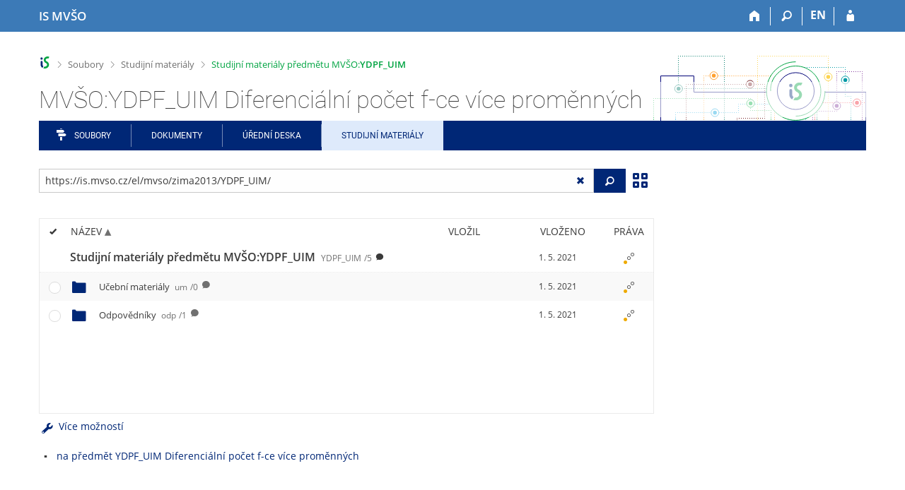

--- FILE ---
content_type: text/html; charset=utf-8
request_url: https://is.mvso.cz/el/mvso/zima2013/YDPF_UIM/?ag=el;zoomy_is=0
body_size: 17691
content:
<!DOCTYPE html>
<html class="no-js" lang="cs">
<head>
<meta content="text/html; charset=utf-8" http-equiv="Content-Type">
<meta content="IE=edge" http-equiv="X-UA-Compatible">
<meta content="width=device-width, initial-scale=1" name="viewport">
<title>MVŠO:YDPF_UIM Diferenciální počet f-ce více proměnných</title>
<link href="/favicon.ico" rel="icon" sizes="32x32">
<link href="/favicon.svg" rel="icon" type="image/svg+xml">
<link href="/css/r6/foundation.min.css?_v=ab3b2b3" media="screen,print" rel="stylesheet" type="text/css">
<link href="/css/r/icons/foundation-icons.css?_v=d866a73" media="screen,print" rel="stylesheet" type="text/css">
<link href="/css/r6/prvky.css?_v=bf802ce" media="screen,print" rel="stylesheet" type="text/css">
<link href="/css/r6/r6.css?_v=5b36b59" media="screen,print" rel="stylesheet" type="text/css">
<link href="/css/r6/motiv/1.css?_v=9421c26" media="screen" rel="stylesheet" type="text/css">
<link href="/css/r6/r6-print.css?_v=d1a07b2" media="print" rel="stylesheet" type="text/css">
<link href="/css/r6/fmgr.css?_v=1ef9ea9" media="screen,print" rel="stylesheet" type="text/css">
<link href="/css/r6/fmgr-tip-container.css?_v=877281a" media="screen,print" rel="stylesheet" type="text/css">
<link href="/css/r6/fmgr-rozcestnik.css?_v=a4849a2" media="screen,print" rel="stylesheet" type="text/css">
<link href="/css/r6/fmgr-archiv-zp.css?_v=0d9a982" media="screen,print" rel="stylesheet" type="text/css">
<link href="/css/r6/foundation-datepicker.min.css?_v=8c819e4" media="screen,print" rel="stylesheet" type="text/css">
<link href="/css/r6/codemirror.css?_v=b962b38" media="screen,print" rel="stylesheet" type="text/css">
<link href="/css/r6/form/html_editor.css?_v=440011f" media="screen,print" rel="stylesheet" type="text/css">
<link href="/css/r6/form/html_editor_print.css?_v=6d7cde0" media="print" rel="stylesheet" type="text/css">
<link href="/css/r6/form/html_editor_externi.css?_v=5cbd1f6" media="screen,print" rel="stylesheet" type="text/css">
<script src="/js/r6/jquery.js?_v=3736f12"></script>
<script src="/js/error.js?_v=e23fead"></script>
<script src="/js/r6/foundation.js?_v=a06b727"></script>
<script src="/js/clipboard.min.js?_v=aacaa20"></script>
<script src="/js/Jemplate.js?_v=6a0161f"></script>
<script src="/js/JemplateFilters.js?_v=368b967"></script>
<script src="/js/fmgrTemplates.js?_v=9a1e51d"></script>
<script src="/js/fmgrDohledat.js?_v=d033cd1"></script>
<script src="/js/ffmgr.js?_v=c186177"></script>
<script src="/js/ffmgrModal.js?_v=4241d87"></script>
<script src="/js/fssw.js?_v=24f984c"></script>
<script src="/js/r6/foundation-datepicker.min.js?_v=39b0f45"></script>
<script src="/js/chosen.jquery.min.js?_v=3c564f9"></script>
</head>
<body class="cs noauth skola_7C motiv-1 motiv-svetly">
<a href="#sticky_panel" class="show-on-focus print-hide">Přeskočit na horní lištu</a><a href="#hlavicka" class="show-on-focus print-hide">Přeskočit na hlavičku</a><a href="#app_menu_items" class="show-on-focus print-hide">Přeskočit na aplikační menu</a><a href="#app_content" class="show-on-focus print-hide">Přeskočit na obsah</a><a href="#paticka" class="show-on-focus print-hide">Přeskočit na patičku</a>
<div id="content" class="">
	<div id="zdurazneni-sticky" class="zdurazneni-sticky print-hide" role="alert" aria-atomic="true"></div>
	<div id="rows_wrapper">
		<div class="foundation-design-z">
			<nav id="sticky_panel" >
	<div class="row">
		<div class="column">
			<div class="ikony">
				<a href="/?ag=el" class="sticky_home" title="Informační systém Moravské vysoké školy Olomouc" aria-label="Informační systém Moravské vysoké školy Olomouc"><span class="sticky_home_text">IS MVŠO</span></a>
				<a href="/?fakulta=7C10;obdobi=16;kod=YDPF_UIM;predmet=3763;ag=el" class="sticky-icon" title="Domů" aria-label="Domů"><i class="house isi-home" aria-hidden="true"></i></a><a href="#" class="sticky-icon prepinac-vyhl float-right" title="Vyhledávání" aria-label="Vyhledávání" data-toggle="is_search"><i class="isi-lupa" aria-hidden="true"></i></a><div id="is_search" class="dropdown-pane bottom search-dropdown" data-dropdown data-close-on-click="true">
	<form method="POST" action="/vyhledavani/" role="search"><INPUT TYPE=hidden NAME="ag" VALUE="el">
		<div class="input-group">
			<input class="input-group-field input_text" type="search" name="search" autocomplete="off" role="searchbox">
			<div id="is_search_x" class="is_input_x input-group-button"><i class="isi-x"></i></div>
			<div class="input-group-button">
				<input type="submit" class="button" value="Vyhledat">
			</div>
		</div>
	</form>
	<div id="is_search_results"></div>
</div><span><a href="./?fakulta=7C10;obdobi=16;kod=YDPF_UIM;predmet=3763;lang=en;ag=el;zoomy_is=0" class="sticky-item prepinac-jazyk jazyk-en" aria-label="switches IS into English" title="switches IS into English" >EN</a></span><a href="/auth/el/mvso/zima2013/YDPF_UIM/?fakulta=7C10;obdobi=16;kod=YDPF_UIM;predmet=3763;ag=el;zoomy_is=0" class="sticky-icon float-right" title="Přihlášení do IS MVŠO" aria-label="Přihlášení do IS MVŠO"><i class="isi-postava" aria-hidden="true"></i></a>
			</div>
		</div>
	</div>
</nav>
			
			<header class="row hlavicka" id="hlavicka">
	<div class="small-5 medium-3 columns znak skola7C">
		
	</div>
	<div id="is-prepinace" class="small-7 medium-9 columns">
		
		<div id="prepinace">
        <ul aria-hidden="true" class="is-switch dropdown menu" data-dropdown-menu data-click-open="true" data-closing-time="0" data-autoclose="false" data-disable-hover="true" data-close-on-click="true" data-force-follow="false" data-close-on-click-inside="false" data-alignment="right">
                
                
                
        </ul>
        <ul class="show-for-sr">
                
                
                
        </ul>
</div>
	</div>
</header>
<div class="row" aria-hidden="true">
	<div class="column">
		<a href="#" class="app_header_motiv_switch show-for-medium" title="Změna motivu" aria-label="Změna motivu" data-open="motiv_reveal"><i class="isi-nastaveni isi-inline" aria-hidden="true"></i></a>
		
	</div>
</div><div id="drobecky" class="row">
	<div class="column">
		<span class="wrap"><a href="/?ag=el" class="drobecek_logo" title="Informační systém MVŠO" accesskey="0"> </a><span class="sep"> <i class="isi-zobacek-vpravo"></i><span class="show-for-sr">&gt;</span> </span><a href="/soubory/?ag=el" accesskey="1" data-x-operace="seznam_agend">Soubory</a><span class="sep"> <i class="isi-zobacek-vpravo"></i><span class="show-for-sr">&gt;</span> </span><a href="/el/?ag=el" accesskey="2">Studijní materiály</a><span class="sep last"> <i class="isi-zobacek-vpravo"></i><span class="show-for-sr">&gt;</span> </span><a href="/el/mvso/zima2013/YDPF_UIM" accesskey="3" class="drobecek_app" title="">Studijní materiály předmětu MVŠO:<B>YDPF_UIM</B></a></span>
	</div>
</div><div id="app_header_wrapper" class="row align-justify show-for-medium">
	<div class="medium-12 column">
		<h1 id="app_header"><div class="large-9 xlarge-9"><span id="app_name">MVŠO:YDPF_UIM Diferenciální počet f-ce více proměnných</span></div></h1>
	</div>
	<div class="shrink column">
		<div id="app_header_image"></div>
	</div>
</div>

<div class="row">
	<div class="column">
		<div id="app_menu" class="">
			<nav role="navigation" id="app_menu_items" aria-label="Aplikační menu">
	<a href="/soubory/?fakulta=7C10;obdobi=16;kod=YDPF_UIM;predmet=3763;ag=el" class="polozka app-menu-hidden isi-rozcestnik">Soubory</a><a href="/do/?fakulta=7C10;obdobi=16;kod=YDPF_UIM;predmet=3763;ag=el" class="polozka app-menu-hidden">Dokumenty</a><a href="/do/mvso/Uredni_deska/?fakulta=7C10;obdobi=16;kod=YDPF_UIM;predmet=3763;ag=el" class="polozka app-menu-hidden">Úřední deska</a><a href="/el/?fakulta=7C10;obdobi=16;kod=YDPF_UIM;predmet=3763;ag=el" class="polozka app-menu-hidden active">Studijní materiály</a>
	<ul role="menu" aria-label="Další položky" class="dropdown menu" data-dropdown-menu id="app_menu_small" data-disable-hover="true" data-autoclose="false" data-click-open="true">
		<li>
			<a href="#">Více</a>
			<ul class="menu">
				<li class='polozka_parent'><a href="/soubory/?fakulta=7C10;obdobi=16;kod=YDPF_UIM;predmet=3763;ag=el" class="polozka app-menu-hidden isi-rozcestnik">Soubory</a></li><li class='polozka_parent'><a href="/do/?fakulta=7C10;obdobi=16;kod=YDPF_UIM;predmet=3763;ag=el" class="polozka app-menu-hidden">Dokumenty</a></li><li class='polozka_parent'><a href="/do/mvso/Uredni_deska/?fakulta=7C10;obdobi=16;kod=YDPF_UIM;predmet=3763;ag=el" class="polozka app-menu-hidden">Úřední deska</a></li><li class='polozka_parent'><a href="/el/?fakulta=7C10;obdobi=16;kod=YDPF_UIM;predmet=3763;ag=el" class="polozka app-menu-hidden active">Studijní materiály</a></li>
			</ul>
		</li>
	</ul>
</nav>

		</div>
	</div>
</div><!--[if lt IE 9]><div id="prvek_6283391" class="zdurazneni varovani ie_warning"><h3 class="zdurazneni-nadpis">Varování:</h3><h3>Váš prohlížeč Internet Explorer je zastaralý.</h3><p>Jsou známa bezpečnostní rizika a prohlížeč možná nedokáže zobrazit všechny prvky této a dalších webových stránek.</p></div><![endif]-->
		</div>
		<div id="app_content_row" class="row"><main id="app_content" class="column" role="main"><script type="text/javascript">
window.drobeckyRef = [{"atributy":{"data-x-operace":"seznam_agend"},"href":"/soubory/?ag=el","html":"Soubory"},{"href":"/el/?ag=el","html":"Studijní materiály"},{"html":"Studijní materiály předmětu MVŠO:<B>YDPF_UIM</B>","href":"/el/mvso/zima2013/YDPF_UIM","atributy":{"title":null}}];
</script>
<div class="row fmgr_top_header">
	<div id="fmgr_nastroje" class="medium-8 large-9 columns">
	</div>

	<div id="ex_vyhledavani" class="ex_vyhledavani show-for-medium medium-4 large-3 columns">
	</div>
</div>
<div class="fmgr_main row">
	<div class="small-12 medium-8 large-9 columns">
		<div id="fmgr_strankovani_nahore" class="fmgr_strankovani"></div>
		<div id="fmgr_notifikace" role="alert" aria-atomic="true"></div>
		<div id="fmgr_seznam" class="fmgr_seznam" role="table" aria-label="Seznam souborů a složek">
		<div id="fmgr_kvota"></div>
			<div class="fmgr_header_container" role="rowgroup">
	<div class="hidescroll">
	<div class="fmgr_header_table">
		<div class="fmgr_header allow_sort" role="row">
			<div class="ch" role="columnheader"><i class="isi-check isi-inline" title="Vybrat vše"></i></div>
			<div class="typ" role="columnheader">&nbsp;</div>
			<div class="nazev sortable sortedup" role="columnheader" data-sort="nazev">Název</div>
			<div class="vlozil sortable " role="columnheader" data-sort="vlozil">Vložil</div>
			<div class="vlozeno sortable " role="columnheader" data-sort="vlozeno">Vloženo</div>
			<div class="prava" role="columnheader">Práva</div>
		</div>
	</div>
	</div>
</div>
<div class="fmgr_body_container">
	<div class="showscroll">
		<div class="fmgr_body_table nadurovne" role="rowgroup">
			
			<div class="fmgr_row aktualni" role="row" aria-label="Položka" data-url="/el/mvso/zima2013/YDPF_UIM/" data-dir="1">
	<div class="ch fmgr_row_div" role="cell" aria-label="Vybrat položku"></div>
	<div class="typ fmgr_row_div" role="cell" aria-label="Obsah položky"><div title="Tato složka. /el/mvso/zima2013/YDPF_UIM/, 5 složek nebo souborů" class="ikona ik_freload"></div></div>
	<div class="nazev fmgr_row_div pocet_ikon_" role="cell" aria-label="Název" title="Studijní materiály předmětu MVŠO:YDPF_UIM"><span>Studijní materiály předmětu MVŠO:<B>YDPF_UIM</B> <span class="nedurazne">YDPF_UIM</span><span class="nedurazne">/5</span></span> <span class="isi-comment popis" title="MVŠO:YDPF_UIM Diferenciální počet f-ce více proměnných (Differential Calculus of Functions of Several Variables), zima 2013"></span></div>
	<div class="vlozil fmgr_row_div" role="cell" aria-label="Vložil"></div>
	<div class="vlozeno fmgr_row_div" title="So 1. 5. 2021 11:39" role="cell" aria-label="Vloženo">1. 5. 2021</div>
	<div class="prava fmgr_row_div" role="cell" aria-label="Práva"><div href="#" class="prava_popup" data-prava-url="/el/mvso/zima2013/YDPF_UIM/" aria-label="Nastavená práva"><div class="is-rights"><div class="is-rights-r"></div><div class="is-rights-now"></div><div class="is-rights-noa"></div></div></div>
</div>
</div>

		</div>
		<div class="fmgr_body_table hlavni" role="rowgroup">
			<div class="folder-sep slozky ma-potomky" role="row"><h5>Složky</h5></div>
			<div class="folder-sep slozky" role="row"></div>
			<div class="fmgr_row" role="row" aria-label="Položka" data-url="/el/mvso/zima2013/YDPF_UIM/um/" data-dir="1" data-empty-dir="1">
	<div class="ch fmgr_row_div" role="cell" aria-label="Vybrat položku"></div>
	<div class="typ fmgr_row_div" role="cell" aria-label="Obsah položky"><div title="Složka /el/mvso/zima2013/YDPF_UIM/um/, žádná složka nebo soubor" class="ikona isi-folder"></div></div>
	<div class="nazev fmgr_row_div pocet_ikon_" role="cell" aria-label="Název" title="Učební materiály"><a href="/el/mvso/zima2013/YDPF_UIM/um/?ag=el">Učební materiály <span class="nedurazne">um</span><span class="nedurazne">/0</span></a> <span class="isi-comment popis" title="Dokumenty a další podklady k výkladu."></span></div>
	<div class="vlozil fmgr_row_div" role="cell" aria-label="Vložil"></div>
	<div class="vlozeno fmgr_row_div" title="So 1. 5. 2021 11:39" role="cell" aria-label="Vloženo">1. 5. 2021</div>
	<div class="prava fmgr_row_div" role="cell" aria-label="Práva"><div href="#" class="prava_popup" data-prava-url="/el/mvso/zima2013/YDPF_UIM/um/" aria-label="Nastavená práva"><div class="is-rights"><div class="is-rights-r"></div><div class="is-rights-now"></div><div class="is-rights-noa"></div></div></div>
</div>
</div>
<div class="fmgr_row" role="row" aria-label="Položka" data-url="/el/mvso/zima2013/YDPF_UIM/odp/" data-dir="1">
	<div class="ch fmgr_row_div" role="cell" aria-label="Vybrat položku"></div>
	<div class="typ fmgr_row_div" role="cell" aria-label="Obsah položky"><div title="Složka /el/mvso/zima2013/YDPF_UIM/odp/, jedna složka nebo soubor" class="ikona isi-folder"></div></div>
	<div class="nazev fmgr_row_div pocet_ikon_" role="cell" aria-label="Název" title="Odpovědníky"><a href="/el/mvso/zima2013/YDPF_UIM/odp/?ag=el">Odpovědníky <span class="nedurazne">odp</span><span class="nedurazne">/1</span></a> <span class="isi-comment popis" title="Procvičování, Testy atd."></span></div>
	<div class="vlozil fmgr_row_div" role="cell" aria-label="Vložil"></div>
	<div class="vlozeno fmgr_row_div" title="So 1. 5. 2021 11:39" role="cell" aria-label="Vloženo">1. 5. 2021</div>
	<div class="prava fmgr_row_div" role="cell" aria-label="Práva"><div href="#" class="prava_popup" data-prava-url="/el/mvso/zima2013/YDPF_UIM/odp/" aria-label="Nastavená práva"><div class="is-rights"><div class="is-rights-r"></div><div class="is-rights-now"></div><div class="is-rights-noa"></div></div></div>
</div>
</div>

			<div class="folder-sep soubory" role="row"><h5>Soubory</h5></div>
			<div class="folder-sep soubory" role="row"></div>
			
		</div>
		<div id="fmgr_prazdna_slozka_info" class="fmgr_body_table prazdna_slozka_info" role="rowgroup"></div>
	</div>
</div>

		</div>
		<div id="fmgr_expert"></div>
		<div id="fmgr_strankovani_dole" class="fmgr_strankovani"></div>
		<br><ul><li><a href="/predmet/mvso/zima2013/YDPF_UIM?ag=el">na předmět YDPF_UIM Diferenciální počet f-ce více proměnných</a></li></ul>
	</div>

	<div class="show-for-medium medium-4 large-3 columns" data-sticky-container>
		<div id="fmgr_podrobnosti" class="fmgr_podrobnosti">
		</div>
	</div>
	<div id="fmgr_spodni_panel" class="fmgr_podrobnosti ex_vyhledavani hide-for-medium columns small-12 mt-1">
	</div>

	<div id="modalresneni" class="reveal-modal medium" data-reveal aria-hidden="true" role="dialog" data-options="close_on_background_click: false;">
	</div>
	<div id="prvek_8794913" class="reveal large" role="region" data-v-offset="50px" data-append-to=".foundation-design-z:first" data-reveal="">
	<div class="row">
		<div  class="column reveal-content">
			<div class="orbit" role="region" data-auto-play="false" data-orbit="">
	<ul class="orbit-container">
		<button type="button" class="orbit-previous" aria-label="Předchozí"><i class="isi-zobacek-vlevo-bold" aria-hidden="true"></i>
				</button><button type="button" class="orbit-next" aria-label="Následující"><i class="isi-zobacek-vpravo-bold" aria-hidden="true"></i></button>
		<li pruvodce_slide="" class="orbit-slide pruvodce_slide is-active">
	<div class="row pruvodce_nadpis">
		<div class="small-12 colums"><h2 class="nadpis-sekce">Přidání souboru</h2></div>
	</div>
	<div class="row pruvodce_img_row align-middle">
		<div class="small-12 colums">
			<img class="pruvodce_img" src="/pics/design/r6/fmgr/pruvodce_slide_1.png" style="max-width: 260px;"></div>
	</div>
	<div class="row">
		<div class="small-12 colums">
			<div class="pruvodce_caption">Soubor nebo složku lze nahrát pomocí tlačítka <b>Přidat</b>.</div>
		</div>
	</div>
		</li><li class="orbit-slide pruvodce_slide" pruvodce_slide="">
	<div class="row pruvodce_nadpis">
		<div class="small-12 colums"><h2 class="nadpis-sekce">Další operace se soubory</h2></div>
	</div>
	<div class="row pruvodce_img_row align-middle align-middle">
		<div class="small-12 colums">
			<img class="pruvodce_img" style="max-width: 95%;" src="/pics/design/r6/fmgr/pruvodce_slide_2.png"></div>
	</div>
	<div class="row">
		<div class="small-12 colums">
			<div class="pruvodce_caption">Podrobnosti lze zjistit označením příslušného <b>řádku</b>.</div>
		</div>
	</div>
		</li><li class="orbit-slide pruvodce_slide" pruvodce_slide="">
	<div class="row pruvodce_nadpis">
		<div class="small-12 colums"><h2 class="nadpis-sekce">Pohled pro experty</h2></div>
	</div>
	<div class="row pruvodce_img_row align-middle">
		<div class="small-12 colums">
			<img class="pruvodce_img" style="max-width: 90%;" src="/pics/design/r6/fmgr/pruvodce_slide_3.png"></div>
	</div>
	<div class="row">
		<div class="small-12 colums">
			<div class="pruvodce_caption">Pro častou práci je možné zvolit režim <b>Více možností</b>.</div>
		</div>
	</div>
		</li><li class="orbit-slide pruvodce_slide" pruvodce_slide="">
	<div class="row pruvodce_nadpis">
		<div class="small-12 colums"><h2 class="nadpis-sekce">Vyhledávání souborů</h2></div>
	</div>
	<div class="row pruvodce_img_row align-middle">
		<div class="small-12 colums">
			<img class="pruvodce_img" style="max-width: 60%;" src="/pics/design/r6/fmgr/pruvodce_slide_4.png"></div>
	</div>
	<div class="row">
		<div class="small-12 colums">
			<div class="pruvodce_caption">Vyhledávaný výraz můžete zadat přímo do <b>adresního řádku</b>.</div>
		</div>
	</div>
		</li><li pruvodce_slide="" class="orbit-slide pruvodce_slide">
	<div class="row pruvodce_nadpis">
		<div class="small-12 colums"><h2 class="nadpis-sekce">Rychlý přístup k souborům</h2></div>
	</div>
	<div class="row pruvodce_img_row align-middle">
		<div class="small-12 colums">
			<img class="pruvodce_img" style="max-width: 73%;" src="/pics/design/r6/fmgr/pruvodce_slide_5.png"></div>
	</div>
	<div class="row">
		<div class="small-12 colums">
			<div class="pruvodce_caption">Pomocí funkce <b>Nedávné</b> je možné se rychle vrátit k právě prohlíženým souborům. Oblíbené soubory je také možné označit <b>Hvězdičkou</b>.</div>
		</div>
	</div>
		</li>
	</ul>
	<nav class="orbit-bullets"><button type="button" data-slide="0" class="is-active"></button><button type="button" data-slide="1" class=""></button><button type="button" data-slide="2" class=""></button><button type="button" data-slide="3" class=""></button><button type="button" data-slide="4" class=""></button></nav>
</div>

		</div>
	</div>
	<div class="modal-btns"><button class="close-button" type="button" aria-label="Zavřít" data-close><span aria-hidden="true">&times;</span></button></div>
</div>

</div>

<script type="text/javascript">
window.fmgrUzly = {"/el/mvso/zima2013/YDPF_UIM/odp/":{"je_to_odevzdavarna":"0","popis":"Procvičování, Testy atd.","vaha_pro_razeni":"2","prava_t":{"W:":{"preklad":"kdokoliv v Internetu","r":{"prideleno":1},"upresneni":null,"upresneni_odkaz":null}},"atributy_zdedene":{},"atributy":{},"vlozeno_cas":"So 1. 5. 2021 11:39","adresa":{"v_isu":"https://is.mvso.cz/auth/el/mvso/zima2013/YDPF_UIM/odp/","ze_sveta":"https://is.mvso.cz/el/mvso/zima2013/YDPF_UIM/odp/","do_fmgr":"https://is.mvso.cz/auth/el/mvso/zima2013/YDPF_UIM/odp/?info","do_fmgr_ze_sveta":"https://is.mvso.cz/el/mvso/zima2013/YDPF_UIM/odp/?info"},"vlozeno":"1. 5. 2021","nazev_sort":"Odpovědníky","prava":{"r":{"r:W:":{"upresneni":null,"upresneni_odkaz":null,"preklad":"kdokoliv v Internetu"}}},"slozka":{"operace":[{"popis":"Složka /el/mvso/zima2013/YDPF_UIM/odp/, jedna složka nebo soubor","href":"/el/mvso/zima2013/YDPF_UIM/odp/?ag=el","rel":"dir","akce":"Otevřít složku.","ik_class":"ik_open_folder","ikona":"folder_shut"}],"pocet_primych_potomku":"1"},"zkratka":"odp","nazev":"Odpovědníky","je_topuzel_1":1,"aplikace":"e","timestamp":"20210501113904","vnitrni_odkaz":"/el/mvso/zima2013/YDPF_UIM/odp/","ikona":"<div title=\"Složka /el/mvso/zima2013/YDPF_UIM/odp/, jedna složka nebo soubor\" class=\"ikona isi-folder\"></div>","predmet":{"obdobi_nazev":"zima 2013","id":"3763","kod":"YDPF_UIM","fakulta":"7C10","obdobi_id":"16"},"r":1},"/el/mvso/zima2013/YDPF_UIM/":{"vlozeno_cas":"So 1. 5. 2021 11:39","adresa":{"do_fmgr_ze_sveta":"https://is.mvso.cz/el/mvso/zima2013/YDPF_UIM/?info","v_isu":"https://is.mvso.cz/auth/el/mvso/zima2013/YDPF_UIM/","do_fmgr":"https://is.mvso.cz/auth/el/mvso/zima2013/YDPF_UIM/?info","ze_sveta":"https://is.mvso.cz/el/mvso/zima2013/YDPF_UIM/"},"je_to_odevzdavarna":"0","popis":"MVŠO:<b>YDPF_UIM</b> Diferenciální počet f-ce více proměnných (Differential Calculus of Functions of Several Variables), zima 2013","prava_t":{"W:":{"preklad":"kdokoliv v Internetu","r":{"prideleno":1},"upresneni_odkaz":null,"upresneni":null}},"atributy":{},"atributy_zdedene":{},"nazev":"Studijní materiály předmětu MVŠO:<B>YDPF_UIM</B>","aplikace":"e","timestamp":"20210501113904","predmet":{"obdobi_nazev":"zima 2013","id":"3763","kod":"YDPF_UIM","fakulta":"7C10","obdobi_id":"16"},"ikona":"<div title=\"Tato složka. /el/mvso/zima2013/YDPF_UIM/, 5 složek nebo souborů\" class=\"ikona ik_freload\"></div>","vnitrni_odkaz":"/el/mvso/zima2013/YDPF_UIM/","aktualni":1,"r":1,"nazev_sort":"Studijní materiály předmětu MVŠO:<B>YDPF_UIM</B>","prava":{"r":{"r:W:":{"upresneni":null,"upresneni_odkaz":null,"preklad":"kdokoliv v Internetu"}}},"vlozeno":"1. 5. 2021","zkratka":"YDPF_UIM","slozka":{"pocet_primych_potomku":"5","operace":[{"rel":"dir","ik_class":"ik_open_folder","akce":"Obnovit.","ikona":"folder_reload","popis":"Tato složka. /el/mvso/zima2013/YDPF_UIM/, 5 složek nebo souborů","href":"/el/mvso/zima2013/YDPF_UIM/?ag=el"}]},"je_topuzel":1},"/el/mvso/zima2013/YDPF_UIM/um/":{"adresa":{"do_fmgr_ze_sveta":"https://is.mvso.cz/el/mvso/zima2013/YDPF_UIM/um/?info","v_isu":"https://is.mvso.cz/auth/el/mvso/zima2013/YDPF_UIM/um/","ze_sveta":"https://is.mvso.cz/el/mvso/zima2013/YDPF_UIM/um/","do_fmgr":"https://is.mvso.cz/auth/el/mvso/zima2013/YDPF_UIM/um/?info"},"vlozeno_cas":"So 1. 5. 2021 11:39","atributy":{},"atributy_zdedene":{},"prava_t":{"W:":{"upresneni":null,"upresneni_odkaz":null,"r":{"prideleno":1},"preklad":"kdokoliv v Internetu"}},"vaha_pro_razeni":"1","popis":"Dokumenty a další podklady k výkladu.","je_to_odevzdavarna":"0","r":1,"predmet":{"obdobi_nazev":"zima 2013","id":"3763","kod":"YDPF_UIM","fakulta":"7C10","obdobi_id":"16"},"vnitrni_odkaz":"/el/mvso/zima2013/YDPF_UIM/um/","ikona":"<div title=\"Složka /el/mvso/zima2013/YDPF_UIM/um/, žádná složka nebo soubor\" class=\"ikona isi-folder\"></div>","timestamp":"20210501113904","je_topuzel_1":1,"aplikace":"e","nazev":"Učební materiály","zkratka":"um","slozka":{"operace":[{"href":"/el/mvso/zima2013/YDPF_UIM/um/?ag=el","popis":"Složka /el/mvso/zima2013/YDPF_UIM/um/, žádná složka nebo soubor","akce":"Otevřít složku.","ik_class":"ik_open_folder","rel":"dir","ikona":"folder_shut"}],"pocet_primych_potomku":"0"},"nazev_sort":"Učební materiály","prava":{"r":{"r:W:":{"preklad":"kdokoliv v Internetu","upresneni":null,"upresneni_odkaz":null}}},"vlozeno":"1. 5. 2021"}};
window.fmgrDoplneni = {"odkazy_noauth":"<ul><li><a href=\"/predmet/mvso/zima2013/YDPF_UIM?ag=el\">na předmět YDPF_UIM Diferenciální počet f-ce více proměnných</a></li></ul>"};
window.fmgrKvota = {};
window.fmgrMime = [{"id":"320","mime":"application/atom+xml","nazev":null},{"nazev":null,"mime":"application/dbf","id":"333"},{"nazev":null,"mime":"application/dicom","id":"256"},{"nazev":null,"mime":"application/docbook+xml","id":"196"},{"id":"300","nazev":null,"mime":"application/epub+zip"},{"id":"409","mime":"application/font-sfnt","nazev":null},{"id":"375","nazev":null,"mime":"application/font-woff"},{"nazev":null,"mime":"application/javascript","id":"385"},{"mime":"application/json","nazev":null,"id":"421"},{"id":"477","mime":"application/ld+json","nazev":null},{"mime":"application/mac-binhex40","nazev":null,"id":"231"},{"nazev":null,"mime":"application/mathematica","id":"204"},{"id":"216","mime":"application/mbox","nazev":null},{"mime":"application/msword","nazev":"Word","id":"20"},{"mime":"application/mxf","nazev":null,"id":"348"},{"mime":"application/octet-stream","nazev":null,"id":"90"},{"nazev":null,"mime":"application/ogg","id":"135"},{"id":"417","nazev":null,"mime":"application/owl+xml"},{"id":"30","nazev":"PDF","mime":"application/pdf"},{"mime":"application/pgp-encrypted","nazev":null,"id":"227"},{"id":"221","nazev":null,"mime":"application/pgp-keys"},{"mime":"application/pgp-signature","nazev":null,"id":"263"},{"nazev":null,"mime":"application/pkcs10+pem","id":"384"},{"nazev":null,"mime":"application/pkcs7-signature","id":"360"},{"nazev":null,"mime":"application/pkcs8+pem","id":"387"},{"id":"142","nazev":null,"mime":"application/pkix-cert+pem"},{"id":"31","nazev":"PostScript","mime":"application/postscript"},{"id":"123","nazev":null,"mime":"application/rss+xml"},{"id":"23","mime":"application/rtf","nazev":"Rich Text Format"},{"mime":"application/smil","nazev":null,"id":"206"},{"nazev":null,"mime":"application/smil+xml","id":"401"},{"id":"185","mime":"application/stuffit","nazev":null},{"nazev":"Časové razítko pro datové schránkÿ́","mime":"application/timestamp-reply","id":"473"},{"id":"343","nazev":"Adobe Flash Professional CS5","mime":"application/vnd.adobe.xfl"},{"mime":"application/vnd.android.package-archive","nazev":null,"id":"379"},{"nazev":null,"mime":"application/vnd.appimage","id":"466"},{"nazev":null,"mime":"application/vnd.apple.keynote","id":"488"},{"nazev":null,"mime":"application/vnd.apple.mpegurl","id":"398"},{"id":"425","nazev":null,"mime":"application/vnd.citationstyles.style+xml"},{"id":"25","nazev":"Corel Draw .cdr","mime":"application/vnd.corel-draw"},{"id":"443","nazev":null,"mime":"application/vnd.debian.binary-package"},{"id":"452","mime":"application/vnd.etsi.asic-e+zip","nazev":null},{"nazev":null,"mime":"application/vnd.framemaker","id":"416"},{"id":"145","nazev":null,"mime":"application/vnd.iccprofile"},{"id":"162","mime":"application/vnd.lotus-1-2-3","nazev":null},{"nazev":null,"mime":"application/vnd.ms-access","id":"193"},{"id":"115","mime":"application/vnd.ms-cab-compressed","nazev":null},{"mime":"application/vnd.ms-excel","nazev":"Excel","id":"21"},{"id":"254","mime":"application/vnd.ms-excel.addin.macroEnabled.12","nazev":"xlam"},{"mime":"application/vnd.ms-excel.sheet.binary.macroEnabled.12","nazev":"xlsb","id":"255"},{"mime":"application/vnd.ms-excel.sheet.macroEnabled.12","nazev":"xlsm","id":"355"},{"nazev":null,"mime":"application/vnd.ms-fontobject","id":"395"},{"id":"140","nazev":"Microsoft Outlook e-mail","mime":"application/vnd.ms-outlook"},{"id":"22","nazev":"PowerPoint","mime":"application/vnd.ms-powerpoint"},{"id":"408","mime":"application/vnd.ms-tnef","nazev":null},{"id":"441","mime":"application/vnd.ms-word.document.macroEnabled.12","nazev":null},{"nazev":null,"mime":"application/vnd.ms-wpl","id":"305"},{"nazev":"Open Document Formula","mime":"application/vnd.oasis.opendocument.formula","id":"297"},{"id":"296","mime":"application/vnd.oasis.opendocument.graphics","nazev":"Open Document Graphics"},{"id":"356","nazev":"Open Document Chart","mime":"application/vnd.oasis.opendocument.chart"},{"mime":"application/vnd.oasis.opendocument.presentation","nazev":"Open Document Presentation","id":"245"},{"mime":"application/vnd.oasis.opendocument.spreadsheet","nazev":"Open Document Spreadsheet","id":"225"},{"nazev":"Open Document Text","mime":"application/vnd.oasis.opendocument.text","id":"26"},{"mime":"application/vnd.oasis.opendocument.text-template","nazev":"Open Document Text Template","id":"367"},{"id":"250","mime":"application/vnd.openxmlformats-officedocument.presentationml.presentation","nazev":"pptx"},{"mime":"application/vnd.openxmlformats-officedocument.presentationml.slide","nazev":"sldx","id":"251"},{"mime":"application/vnd.openxmlformats-officedocument.presentationml.slideshow","nazev":"ppsx","id":"249"},{"nazev":"potx","mime":"application/vnd.openxmlformats-officedocument.presentationml.template","id":"248"},{"nazev":"xlsx","mime":"application/vnd.openxmlformats-officedocument.spreadsheetml.sheet","id":"246"},{"mime":"application/vnd.openxmlformats-officedocument.spreadsheetml.template","nazev":"xltx","id":"247"},{"nazev":"docx","mime":"application/vnd.openxmlformats-officedocument.wordprocessingml.document","id":"252"},{"id":"253","mime":"application/vnd.openxmlformats-officedocument.wordprocessingml.template","nazev":"dotx"},{"id":"92","mime":"application/vnd.rn-realmedia","nazev":"RealMedia File"},{"id":"341","nazev":null,"mime":"application/vnd.software602.filler.form+xml"},{"nazev":null,"mime":"application/vnd.software602.filler.form-xml-zip","id":"337"},{"nazev":null,"mime":"application/vnd.sqlite3","id":"453"},{"id":"442","nazev":null,"mime":"application/vnd.squashfs"},{"id":"363","nazev":null,"mime":"application/vnd.stardivision.writer"},{"mime":"application/vnd.sun.xml.calc","nazev":"sxc","id":"279"},{"id":"283","mime":"application/vnd.sun.xml.draw","nazev":"sxd"},{"id":"280","nazev":"sxi","mime":"application/vnd.sun.xml.impress"},{"id":"278","mime":"application/vnd.sun.xml.writer","nazev":"sxw"},{"mime":"application/vnd.sun.xml.writer.global","nazev":"sxg","id":"282"},{"mime":"application/vnd.tcpdump.pcap","nazev":null,"id":"327"},{"id":"243","nazev":null,"mime":"application/vnd.visio"},{"mime":"application/vnd.wordperfect","nazev":null,"id":"170"},{"id":"445","mime":"application/winhlp","nazev":null},{"mime":"application/wordperfect","nazev":null,"id":"132"},{"mime":"application/x-abiword","nazev":null,"id":"172"},{"mime":"application/x-ace","nazev":null,"id":"219"},{"id":"309","nazev":null,"mime":"application/x-alz"},{"id":"292","nazev":null,"mime":"application/x-aportisdoc"},{"nazev":null,"mime":"application/x-apple-systemprofiler+xml","id":"484"},{"id":"152","mime":"application/x-archive","nazev":null},{"mime":"application/x-arj","nazev":"archív ARJ","id":"46"},{"id":"465","nazev":null,"mime":"application/x-atari-lynx-rom"},{"nazev":null,"mime":"application/x-awk","id":"288"},{"nazev":null,"mime":"application/x-bittorrent","id":"137"},{"mime":"application/x-blender","nazev":null,"id":"257"},{"id":"44","mime":"application/x-bzip","nazev":"archív BZIP"},{"id":"223","nazev":null,"mime":"application/x-cisco-vpn-settings"},{"id":"222","mime":"application/x-compress","nazev":null},{"id":"485","mime":"application/x-compressed-iso","nazev":null},{"mime":"application/x-core","nazev":null,"id":"242"},{"id":"472","nazev":null,"mime":"application/x-cpio"},{"mime":"application/x-csh","nazev":null,"id":"346"},{"mime":"application/x-deb","nazev":null,"id":"202"},{"id":"316","nazev":null,"mime":"application/x-designer"},{"nazev":null,"mime":"application/x-desktop","id":"163"},{"id":"269","nazev":null,"mime":"application/x-dia-diagram"},{"mime":"application/x-dia-shape","nazev":null,"id":"347"},{"mime":"application/x-dvi","nazev":"DVI","id":"32"},{"nazev":null,"mime":"application/x-executable","id":"91"},{"id":"357","nazev":null,"mime":"application/x-fictionbook+xml"},{"mime":"application/x-flash-video","nazev":null,"id":"200"},{"id":"302","mime":"application/x-fluid","nazev":null},{"id":"479","mime":"application/x-font-bdf","nazev":null},{"mime":"application/x-font-otf","nazev":null,"id":"237"},{"id":"266","mime":"application/x-font-sunos-news","nazev":null},{"id":"136","mime":"application/x-font-tex","nazev":null},{"mime":"application/x-font-tex-tfm","nazev":null,"id":"151"},{"mime":"application/x-font-ttf","nazev":null,"id":"148"},{"id":"176","nazev":null,"mime":"application/x-font-type1"},{"id":"220","mime":"application/x-font-vfont","nazev":null},{"nazev":null,"mime":"application/x-frame","id":"273"},{"id":"265","nazev":null,"mime":"application/x-gdbm"},{"mime":"application/x-gedcom","nazev":null,"id":"362"},{"id":"344","mime":"application/x-genesis-rom","nazev":null},{"id":"376","nazev":null,"mime":"application/x-gettext-translation"},{"nazev":null,"mime":"application/x-gimp","id":"414"},{"id":"406","mime":"application/x-glade","nazev":null},{"nazev":null,"mime":"application/x-gmc-link","id":"150"},{"id":"383","nazev":null,"mime":"application/x-gtk-builder"},{"nazev":"archív GZIP","mime":"application/x-gzip","id":"41"},{"id":"315","mime":"application/x-hdf","nazev":null},{"mime":"application/xhtml+xml","nazev":null,"id":"391"},{"id":"353","nazev":null,"mime":"application/x-hwp"},{"id":"230","mime":"application/x-chess-pgn","nazev":null},{"mime":"application/x-iff","nazev":null,"id":"349"},{"nazev":null,"mime":"application/x-ipod-firmware","id":"350"},{"id":"486","mime":"application/x-ips-patch","nazev":null},{"mime":"application/x-ipynb+json","nazev":null,"id":"403"},{"id":"107","mime":"application/x-ismu-el-questansw2","nazev":"odpovědi k odpovědníku"},{"id":"427","nazev":null,"mime":"application/x-iwork-keynote-sffkey"},{"mime":"application/x-iwork-pages-sffpages","nazev":null,"id":"475"},{"id":"112","mime":"application/x-java","nazev":"Java"},{"mime":"application/x-java-archive","nazev":null,"id":"267"},{"id":"390","nazev":null,"mime":"application/x-java-jce-keystore"},{"mime":"application/x-java-jnlp-file","nazev":null,"id":"177"},{"mime":"application/x-java-keystore","nazev":null,"id":"467"},{"id":"213","nazev":null,"mime":"application/x-kivio"},{"mime":"application/x-krita","nazev":null,"id":"224"},{"id":"134","nazev":null,"mime":"application/x-kword"},{"nazev":null,"mime":"application/x-lha","id":"146"},{"id":"462","mime":"application/xliff+xml","nazev":null},{"nazev":null,"mime":"application/x-lyx","id":"205"},{"id":"397","mime":"application/x-lzip","nazev":null},{"mime":"application/x-lz4","nazev":null,"id":"468"},{"nazev":null,"mime":"application/x-macbinary","id":"133"},{"id":"483","nazev":null,"mime":"application/x-maple"},{"id":"164","mime":"application/x-matroska","nazev":"Multimediální kontejner Matroska"},{"nazev":"XML","mime":"application/xml","id":"12"},{"nazev":null,"mime":"application/x-mobipocket-ebook","id":"324"},{"id":"121","mime":"application/x-mozilla-bookmarks","nazev":null},{"nazev":null,"mime":"application/x-ms-dos-executable","id":"167"},{"id":"393","mime":"application/x-ms-wim","nazev":null},{"nazev":null,"mime":"application/x-mswinurl","id":"165"},{"mime":"application/x-navi-animation","nazev":null,"id":"310"},{"id":"447","mime":"application/x-nzb","nazev":null},{"nazev":null,"mime":"application/x-object","id":"156"},{"id":"358","mime":"application/x-oleo","nazev":null},{"id":"24","mime":"application/x-ole-storage","nazev":"Microsoft Office Document"},{"nazev":null,"mime":"application/x-pak","id":"352"},{"id":"261","nazev":null,"mime":"application/x-par2"},{"mime":"application/x-pdf","nazev":"PDF/A","id":"29"},{"mime":"application/x-pem-key","nazev":null,"id":"143"},{"nazev":null,"mime":"application/x-perl","id":"138"},{"nazev":null,"mime":"application/x-photoshop","id":"399"},{"id":"111","nazev":"PHP","mime":"application/x-php"},{"mime":"application/x-python","nazev":null,"id":"157"},{"id":"264","nazev":null,"mime":"application/x-python-bytecode"},{"id":"424","nazev":null,"mime":"application/x-qtiplot"},{"id":"262","mime":"application/x-quicktime-media-link","nazev":null},{"nazev":"archív RAR","mime":"application/x-rar","id":"42"},{"mime":"application/x-rar-compressed","nazev":null,"id":"370"},{"mime":"application/x-riff","nazev":null,"id":"432"},{"mime":"application/x-rpm","nazev":"archív RPM","id":"45"},{"id":"244","mime":"application/x-ruby","nazev":null},{"nazev":null,"mime":"application/x-sami","id":"319"},{"id":"345","nazev":null,"mime":"application/x-sc"},{"mime":"application/x-sharedlib","nazev":null,"id":"147"},{"nazev":"shellscript","mime":"application/x-shellscript","id":"110"},{"nazev":"Flash","mime":"application/x-shockwave-flash","id":"130"},{"id":"359","mime":"application/x-shorten","nazev":null},{"id":"291","mime":"application/xslt+xml","nazev":null},{"mime":"application/xspf+xml","nazev":null,"id":"317"},{"mime":"application/x-spss","nazev":"datový soubor SPSS","id":"80"},{"nazev":null,"mime":"application/x-spss-por","id":"328"},{"mime":"application/x-spss-sav","nazev":null,"id":"290"},{"id":"287","nazev":null,"mime":"application/x-sqlite2"},{"id":"234","nazev":null,"mime":"application/x-sqlite3"},{"nazev":null,"mime":"application/x-stuffit","id":"197"},{"mime":"application/x-subrip","nazev":null,"id":"293"},{"id":"43","nazev":"archív TAR","mime":"application/x-tar"},{"nazev":null,"mime":"application/x-tex","id":"388"},{"mime":"application/x-tgif","nazev":null,"id":"368"},{"nazev":null,"mime":"application/x-t602","id":"236"},{"mime":"application/x-vnd.corel.zcf.draw.document+zip","nazev":"Corel Draw drawing","id":"487"},{"id":"457","nazev":null,"mime":"application/x-xar"},{"id":"228","nazev":null,"mime":"application/x-xbel"},{"nazev":null,"mime":"application/x-xliff","id":"314"},{"id":"318","nazev":null,"mime":"application/x-xz"},{"id":"235","nazev":null,"mime":"application/x-x509-ca-cert"},{"nazev":null,"mime":"application/x-yaml","id":"369"},{"id":"332","nazev":null,"mime":"application/x-zip-compressed"},{"mime":"application/x-zip-compressed-fb2","nazev":null,"id":"440"},{"id":"361","nazev":null,"mime":"application/x-zoo"},{"nazev":null,"mime":"application/x-7z-compressed","id":"119"},{"mime":"application/yaml","nazev":null,"id":"428"},{"mime":"application/zip","nazev":"archív ZIP","id":"40"},{"nazev":null,"mime":"application/zstd","id":"456"},{"mime":"audio/aac","nazev":null,"id":"381"},{"id":"258","nazev":null,"mime":"audio/ac3"},{"mime":"audio/AMR","nazev":null,"id":"211"},{"nazev":null,"mime":"audio/AMR-WB","id":"386"},{"nazev":"zvuk Basic","mime":"audio/basic","id":"63"},{"id":"299","nazev":null,"mime":"audio/flac"},{"id":"64","mime":"audio/midi","nazev":"zvuk Midi"},{"id":"166","nazev":null,"mime":"audio/mpeg"},{"id":"212","nazev":null,"mime":"audio/mp4"},{"id":"372","nazev":null,"mime":"audio/prs.sid"},{"id":"439","nazev":null,"mime":"audio/vnd.dts.hd"},{"nazev":null,"mime":"audio/wav","id":"482"},{"id":"173","mime":"audio/x-aifc","nazev":null},{"id":"171","mime":"audio/x-aiff","nazev":null},{"id":"238","mime":"audio/x-ape","nazev":null},{"id":"342","nazev":null,"mime":"audio/x-flac+ogg"},{"id":"429","mime":"audio/x-ismu-audio-html5","nazev":"přehrávač audia HTML5 v IS"},{"id":"218","mime":"audio/x-matroska","nazev":"Audio Matroska"},{"id":"404","nazev":null,"mime":"audio/x-mod"},{"nazev":null,"mime":"audio/x-mo3","id":"371"},{"id":"168","nazev":null,"mime":"audio/x-mpegurl"},{"mime":"audio/x-mp3","nazev":"zvuk MP3","id":"60"},{"id":"431","nazev":"audio MSasf","mime":"audio/x-ms-asf"},{"id":"65","nazev":"zvuk MS-ASX","mime":"audio/x-ms-asx"},{"id":"430","mime":"audio/x-ms-wma","nazev":"audio Windows Media Audio"},{"nazev":null,"mime":"audio/x-opus+ogg","id":"407"},{"mime":"audio/x-pn-audibleaudio","nazev":null,"id":"470"},{"mime":"audio/x-pn-realaudio","nazev":"zvuk RealAudio","id":"66"},{"nazev":null,"mime":"audio/x-psf","id":"351"},{"id":"61","mime":"audio/x-riff","nazev":"zvuk RIFF"},{"id":"169","nazev":null,"mime":"audio/x-scpls"},{"id":"423","mime":"audio/x-speex+ogg","nazev":null},{"nazev":null,"mime":"audio/x-s3m","id":"380"},{"mime":"audio/x-vorbis+ogg","nazev":null,"id":"186"},{"id":"62","mime":"audio/x-wav","nazev":"zvuk WAV"},{"mime":"font/opentype","nazev":null,"id":"410"},{"nazev":null,"mime":"font/otf","id":"435"},{"nazev":null,"mime":"font/ttf","id":"433"},{"nazev":null,"mime":"font/woff","id":"434"},{"mime":"font/woff2","nazev":null,"id":"458"},{"id":"480","mime":"image/avif","nazev":null},{"id":"53","nazev":"obrázek BMP","mime":"image/bmp"},{"id":"303","nazev":null,"mime":"image/fits"},{"id":"50","nazev":"obrázek GIF","mime":"image/gif"},{"nazev":null,"mime":"image/heic","id":"478"},{"nazev":"obrázek JPEG","mime":"image/jpeg","id":"51"},{"nazev":null,"mime":"image/jp2","id":"308"},{"id":"392","mime":"image/openraster","nazev":null},{"id":"52","nazev":"obrázek PNG","mime":"image/png"},{"id":"154","mime":"image/svg+xml","nazev":"obrázek SVG"},{"mime":"image/tiff","nazev":"obrázek TIFF","id":"54"},{"id":"118","mime":"image/vnd.adobe.photoshop","nazev":null},{"id":"56","mime":"image/vnd.dgn","nazev":"MicroStation"},{"mime":"image/vnd.djvu","nazev":"obrázek DjVu","id":"141"},{"nazev":"Drawing Database","mime":"image/vnd.dwg","id":"446"},{"mime":"image/vnd.dxf","nazev":"obrázek DXF","id":"270"},{"id":"114","mime":"image/vnd.microsoft.icon","nazev":null},{"mime":"image/vnd.ms-modi","nazev":null,"id":"294"},{"nazev":null,"mime":"image/vnd.zbrush.pcx","id":"415"},{"id":"422","mime":"image/webp","nazev":null},{"nazev":"Canon CR2","mime":"image/x-cannon-cr2","id":"438"},{"mime":"image/x-dds","nazev":null,"id":"340"},{"nazev":null,"mime":"image/x-dib","id":"184"},{"id":"116","nazev":null,"mime":"image/x-emf"},{"mime":"image/x-eps","nazev":null,"id":"124"},{"mime":"image/x-exr","nazev":null,"id":"400"},{"nazev":null,"mime":"image/x-fits","id":"226"},{"mime":"image/x-fuji-raf","nazev":null,"id":"405"},{"id":"461","mime":"image/x-gimp-gbr","nazev":null},{"id":"178","mime":"image/x-icb","nazev":null},{"mime":"image/x-icns","nazev":null,"id":"131"},{"id":"336","mime":"image/x-kodak-kdc","nazev":null},{"mime":"image/x-olympus-orf","nazev":null,"id":"334"},{"id":"365","nazev":null,"mime":"image/x-panasonic-raw2"},{"mime":"image/x-panasonic-rw2","nazev":null,"id":"460"},{"nazev":"obrázek PCX","mime":"image/x-pcx","id":"55"},{"id":"437","nazev":null,"mime":"image/x-pict"},{"nazev":null,"mime":"image/x-portable-bitmap","id":"181"},{"nazev":null,"mime":"image/x-portable-graymap","id":"174"},{"id":"175","nazev":null,"mime":"image/x-portable-pixmap"},{"id":"289","nazev":"obrázek Photoshop","mime":"image/x-psd"},{"id":"338","mime":"image/x-quicktime","nazev":null},{"id":"476","nazev":null,"mime":"image/x-skencil"},{"id":"192","nazev":null,"mime":"image/x-tga"},{"mime":"image/x-win-bitmap","nazev":"obrázek BMP","id":"128"},{"id":"295","nazev":"obrázek WMF","mime":"image/x-wmf"},{"nazev":"obrázek GIMP","mime":"image/x-xcf","id":"127"},{"nazev":null,"mime":"image/x-xfig","id":"155"},{"id":"158","mime":"image/x-xpixmap","nazev":null},{"id":"481","nazev":null,"mime":"image/x-3ds"},{"mime":"message/delivery-status","nazev":null,"id":"402"},{"nazev":null,"mime":"message/news","id":"268"},{"id":"120","mime":"message/rfc822","nazev":null},{"mime":"mime/text","nazev":null,"id":"411"},{"id":"449","nazev":null,"mime":"model/iges"},{"id":"454","nazev":null,"mime":"model/stl"},{"id":"271","mime":"model/vrml","nazev":null},{"mime":"my/active-url","nazev":"Aktivní URL","id":"2"},{"id":"1","mime":"my/url","nazev":"URL"},{"nazev":null,"mime":"text/cache-manifest","id":"378"},{"id":"201","nazev":null,"mime":"text/calendar"},{"id":"13","nazev":"CSS","mime":"text/css"},{"id":"374","mime":"text/csv","nazev":null},{"id":"195","mime":"text/directory","nazev":null},{"id":"11","nazev":"HTML","mime":"text/html"},{"nazev":"HTML (anglicky)","mime":"text/html_en","id":"15"},{"id":"450","mime":"text/isdoc","nazev":null},{"id":"420","nazev":null,"mime":"text/markdown"},{"mime":"text/plain","nazev":"holý text","id":"10"},{"id":"14","nazev":"holý text (anglicky)","mime":"text/plain_en"},{"nazev":null,"mime":"text/rfc822-headers","id":"455"},{"id":"412","mime":"text/rtf","nazev":null},{"mime":"text/spreadsheet","nazev":null,"id":"149"},{"nazev":null,"mime":"text/troff","id":"215"},{"mime":"text/vcard","nazev":null,"id":"335"},{"nazev":null,"mime":"text/vnd.graphviz","id":"330"},{"id":"459","mime":"text/vnd.qt.linguist","nazev":null},{"nazev":null,"mime":"text/vnd.sun.j2me.app-descriptor","id":"117"},{"id":"326","nazev":null,"mime":"text/vnd.trolltech.linguist"},{"id":"373","nazev":null,"mime":"text/vtt"},{"mime":"text/x-bibtex","nazev":null,"id":"329"},{"mime":"text/x-c","nazev":null,"id":"389"},{"mime":"text/x-comma-separated-values","nazev":null,"id":"232"},{"nazev":null,"mime":"text/x-csharp","id":"210"},{"mime":"text/x-csrc","nazev":null,"id":"207"},{"mime":"text/x-emacs-lisp","nazev":null,"id":"241"},{"id":"382","mime":"text/x-gettext-translation-template","nazev":null},{"id":"189","mime":"text/x-chdr","nazev":null},{"mime":"text/x-iptables","nazev":null,"id":"325"},{"mime":"text/x-ismu-el-qrecognize1","nazev":"záznam o rozpoznání odp. listu","id":"105"},{"nazev":"odpovědi k odpovědníku XML","mime":"text/x-ismu-el-questansw1","id":"103"},{"nazev":null,"mime":"text/x-ismu-el-questdef","id":"419"},{"id":"106","nazev":"sada otázek pro odpovědník XML","mime":"text/x-ismu-el-questdefx"},{"mime":"text/x-ismu-el-questdef1","nazev":"sada otázek pro odpovědník","id":"100"},{"id":"101","mime":"text/x-ismu-el-questdesc1","nazev":"popis odpovědníku"},{"nazev":"odkaz na odpovědník","mime":"text/x-ismu-el-questref1","id":"102"},{"id":"104","mime":"text/x-ismu-el-questwarp1","nazev":"interaktivní osnova"},{"nazev":"Odkaz na Google Docs","mime":"text/x-ismu-gdoc","id":"396"},{"mime":"text/x-ismu-help-xml","nazev":"Nápověda ISu","id":"85"},{"nazev":null,"mime":"text/x-ldif","id":"229"},{"nazev":null,"mime":"text/x-lua","id":"448"},{"mime":"text/x-makefile","nazev":null,"id":"144"},{"nazev":null,"mime":"text/x-matlab","id":"188"},{"nazev":null,"mime":"text/x-microdvd","id":"298"},{"nazev":null,"mime":"text/x-modelica","id":"377"},{"id":"418","mime":"text/x-moz-deleted","nazev":null},{"id":"129","nazev":null,"mime":"text/x-mpsub"},{"id":"122","nazev":null,"mime":"text/x-ms-regedit"},{"id":"272","mime":"text/x-objcsrc","nazev":null},{"mime":"text/x-opml+xml","nazev":null,"id":"366"},{"id":"179","mime":"text/x-patch","nazev":null},{"id":"182","nazev":null,"mime":"text/x-python"},{"mime":"text/x-python3","nazev":null,"id":"451"},{"nazev":null,"mime":"text/x-qml","id":"463"},{"mime":"text/x-rpm-spec","nazev":null,"id":"125"},{"nazev":null,"mime":"text/x-shellscript","id":"413"},{"mime":"text/x-ssa","nazev":null,"id":"322"},{"mime":"text/x-subviewer","nazev":null,"id":"321"},{"mime":"text/x-systemd-unit","nazev":null,"id":"464"},{"id":"208","mime":"text/x-tex","nazev":null},{"id":"436","mime":"text/x-uuencode","nazev":null},{"mime":"text/x-vcard","nazev":null,"id":"5"},{"mime":"text/x-vhdl","nazev":null,"id":"209"},{"nazev":null,"mime":"video/dv","id":"214"},{"nazev":"video MPEG","mime":"video/mpeg","id":"70"},{"id":"75","nazev":"video mp4","mime":"video/mp4"},{"mime":"video/mts","nazev":null,"id":"394"},{"id":"71","mime":"video/quicktime","nazev":"video QuickTime"},{"mime":"video/webm","nazev":null,"id":"304"},{"id":"109","mime":"video/x-flv","nazev":"Flash video"},{"nazev":"přehrávač videa HTML5 v IS","mime":"video/x-ismu-video-html5","id":"426"},{"mime":"video/x-ismu-video-ref","nazev":"přehrávač videa v IS","id":"307"},{"nazev":"video pro přehrávač IS","mime":"video/x-ismu-video-standard","id":"306"},{"id":"364","nazev":"Video Matroska","mime":"video/x-matroska"},{"nazev":"video MSasf","mime":"video/x-ms-asf","id":"73"},{"id":"72","mime":"video/x-msvideo","nazev":"video MSvideo"},{"id":"74","nazev":"video Windows Media Video","mime":"video/x-ms-wmv"},{"nazev":null,"mime":"video/x-ogm+ogg","id":"203"},{"nazev":null,"mime":"video/x-sgi-movie","id":"339"},{"mime":"video/x-theora+ogg","nazev":null,"id":"126"},{"id":"198","nazev":null,"mime":"video/3gpp"},{"id":"354","nazev":null,"mime":"video/3gpp2"},{"mime":"x-epoc/x-sisx-app","nazev":null,"id":"323"}];
window.fmgrKodovani = [{"zkratka":"iso-8859-2","id":"i"},{"id":"u","zkratka":"utf-8"},{"id":"w","zkratka":"windows-1250"}];
window.fmgrSubjektyPoradi = ["W","w","p","s","m","z","f","g","i","u","a","d","l","k"];
window.Fmgr.Preference.init({"razeni":{"typ":"nazev","vlozilPodleUco":0,"smer":-1,"dir":1},"preference":{"filtry":"-"}});
window.Fmgr.SZZ = {"typySouboruSZZ":null};
window.Fmgr.spustOperaci = {"op":null};
window.Fmgr.je_mobil = "";
window.Fmgr.s_q_param_ag = "el";
window.Fmgr.s_q_param_fakulta = "7C10";
window.Fmgr.s_q_param_obdobi = "16";
window.Fmgr.s_q_param_obdobi_universitni_nazev = "zima 2013";
window.Fmgr.odkazPopelnice = "";
window.Fmgr.interval_posilani_mailu_udalosti = "";
window.Fmgr.design = "";
window.Fmgr.je_is = "1";
window.Fmgr.strankovani = {"strankovat_po":250,"aktivni_stranka":1,"pocet_stranek":0,"poradi_radku":-2,"pocet_radku":6,"pozadovana_strana":0};
window.Fmgr.zkracenaUrl = {};
window.Fmgr.onloadChyba = "";
window.Fmgr.onloadPotvrzeni = "";
window.Fmgr.onloadVarovani = "";
window.Fmgr.nezkontrolovana_prava_obsahu_slozky = "";
window.Fmgr.ma_s_studium = "";
window.Fmgr.ma_s_szz = "";
window.Fmgr.ma_j_agenda_na_skolu = "";
window.Fmgr.init_js_neserazovat = "";
window.pruvodce_modal_id = "prvek_8794913";
window.predmetuVObdobi = { "predmet": "YDPF_UIM", "obdobi": "zima 2013"  };
window.je_privileg = "";
window.system_zatez_stupen = "0";
window.je_tech = "";
$(document).ready(function(){ $('#n-posta').remove() });
</script>

<script type="text/plain" id="t_seznam_agend">

<form class="simple modal-top seznam_agend">
	<div class="row">
	<div class="small-12 large-6 columns">
		<h5><a class="ik_ag ik_ag_el" rel="dir" href="/el/">Studijní materiály</a></h5>
		<ul>
		</ul>
	</div>
	<div class="small-12 large-6 columns">
		<h5><a class="ik_ag ik_ag_www" rel="dir" href="/www/">Všechny weby</a></h5>
	</div>
	<div class="small-12 large-6 columns">
		<h5><a class="ik_ag ik_ag_th" rel="dir" href="/th/?ag=th_v">Závěrečné práce</a></h5>
		<ul>
			<li><a  rel="dir" href="/th/?ag=th_m">moje závěrečná práce</a></li>
		</ul>
	</div>
	<div class="small-12 large-6 columns">
		<h5><a class="ik_ag ik_ag_do" rel="dir" href="/do/">Dokumentový server</a></h5>
	</div>
	</div>
</form>
<button class="close-button" data-close="" type="button" aria-label="Zrušit">&#215;</button>
</script>
</main></div>
		
		<div class="foundation-design-z foot_clear">
			
	<div class="row">
		
	</div>
	<footer id="paticka" class="">
		<div class="row">
			<div class="columns small-12 medium-6 paticka_logo">
	<a href="/?ag=el"><span class="show-for-sr">IS MVŠO</span></a>
	<div>
		Informační systém MVŠO
		<div class="footer_about">
			Provozuje <a href="https://www.fi.muni.cz/">Fakulta informatiky MU</a>
		</div>
		
	</div>
</div>
<div class="columns small-6 medium-3">
	<div class="footer_podpora">
	Potřebujete poradit?
	<span class="kont_email"><nobr class="postovni_adresa">m<!-- <a href="customer133@seynam.cz" --><!-- customer133@seynam.cz</a> -->vsois<img src="/pics/posta/03140dae89deb500f59d7a8474646f02Z.gif" alt="(zavináč/atsign)" />fi<img src="/pics/posta/fcf1e14f403e112662ee1d61712015ddT.gif" alt="(tečka/dot)" />muni<img src="/pics/posta/fcf1e14f403e112662ee1d61712015ddT.gif" alt="(tečka/dot)" />cz</nobr></span>
</div>
	<div class="footer_napoveda">
		<a href="/napoveda/komunikace/materialy?ag=el">Nápověda</a>
	</div>
	<div class="row">
		<div class="columns small-12 display-none">
			<div class="footer_zoomy">
				<a href="" rel="nofollow"></a>
			</div>
		</div>
	</div>
</div>
<div class="columns small-6 medium-3 nastaveni_col">
	<div class="footer_datum">
		<span title="Dnes je 50. (sudý) týden.">12. 12. 2025 <span style='padding: 0 0.6em'>|</span> 05:31</span>
		<a href="/system/cas?ag=el" title="Dnes je 50. (sudý) týden." class="footer_cas">Aktuální datum a&nbsp;čas</a>
	</div>
	<div>
	
	<div class="footer_nastaveni footer_is"><a href="https://ismu.cz/">Více o IS</a><a href="https://is.mvso.cz/system/pristupnost" class="footer_about">Přístupnost</a></div>
</div>
</div>
			<div class="right-border"></div>
			<div class="left-border"></div>
		</div>
		<a href="#hlavicka" class="skip_up" title="Skočit na začátek stránky">
			Nahoru
		</a>
	</footer>

		</div>
	</div>
</div>
<div role="region" class="reveal medium" id="modal-operace" data-close-on-click="true" data-multiple-opened="true" data-append-to=".foundation-design-z:first" data-reveal="" data-close-on-esc="true">
	<div class="row">
		<div  class="column reveal-content">
			
		</div>
	</div>
	<div class="modal-btns"><button class="close-button" type="button" aria-label="Zavřít" data-close><span aria-hidden="true">&times;</span></button></div>
</div>


<script src="/js/is.js?_v=bda02d8"></script>
<script src="/js/jquery-ui-1.12.1-sortable-r6.min.js?_v=611662c"></script>
<script src="/js/log-kliknuto.js?_v=d448124"></script>
<script src="/js/fmgrDoplnky.js?_v=d7d1e5c"></script>
<script src="/js/vsechny_neoznacene_zadne.js?_v=e3b17da"></script>
<script src="/js/form/vyber.js?_v=bac9bd0"></script>
<script src="/js/editor/codemirror.js?_v=73e034e"></script>
<script src="/js/editor/micromarkdown.min.js?_v=0a5b6e0"></script>
<script src="/js/editor/mode/markdown/markdown.js?_v=e649b09"></script>
<script src="/js/editor/mode/htmlmixed/htmlmixed.js?_v=16b4f13"></script>
<script src="/js/editor/mode/xml/xml.js?_v=f987a3a"></script>
<script src="/js/form/html_editor.js?_v=3fcc4d5"></script>
<script>
(function() {

"use strict";

is.Design.init({
   "ldb" : {
      "editor_zdrojovy_kod" : "Zobrazit zdrojový kód",
      "byl_jste_odhlasen_zavrit" : "Zavřít",
      "editor_kurziva" : "Kurzíva",
      "info_poskytovna" : "Pozor: Obsah Poskytoven není autorizován učiteli. Učitel nenese žádnou zodpovědnost.<br>Poskytovny jsou studentská svépomoc. Buďte solidární a poskytujte kvalitní texty, avšak s ohledem na autorská práva.",
      "editor_normalni" : "Normální",
      "error_msg_number_natural" : "Očekáváno přirozené číslo (1,&nbsp;2,&nbsp;3,&nbsp;&hellip;).",
      "rozbalit" : "Rozbalit",
      "sbalit" : "Sbalit",
      "zobrazit_vse" : "Zobrazit vše.",
      "error_required" : "Povinný údaj.",
      "editor_dolni_index" : "Dolní index",
      "editor_tucne" : "Tučné",
      "error_msg_uc_first" : "Musí začínat velkým počátečním písmenem.",
      "vypis_je_omezen_na_soubor" : "Výpis je omezen na jednu položku.",
      "prosim_vyckejte_na_zpracovani" : "Prosím, vyčkejte na zpracování předcházejícího požadavku.",
      "error_msg" : "Nesprávný formát.",
      "error_msg_required_all" : "Všechny údaje jsou povinné.",
      "error_empty" : "",
      "isSelectChosen_placeholder_text_multiple" : "Vyberte možnosti",
      "error_msg_required_any" : "Alespoň jeden údaj musí být vyplněn.",
      "error_msg_max" : "Text je příliš dlouhý.",
      "error_not_found" : "Nenalezeno.",
      "editor_vlozit_tabulku" : "Vložit tabulku",
      "editor_format_textu" : "Formát textu",
      "editor_barva_pozadi_textu" : "Barva pozadí textu",
      "error_msg_number_natural_zero" : "Očekáváno přirozené číslo nebo nula (0,&nbsp;1,&nbsp;2,&nbsp;3,&nbsp;&hellip;).",
      "editor_vytvorit_odkaz" : "Vytvořit odkaz",
      "chyba_503" : "Aplikace je dočasně nedostupná pro zvýšenou zátěž systému.",
      "error_input_and_search" : "Zadejte učo nebo jméno hledané osoby a stiskněte Dohledat.",
      "error_msg_min_val" : "Číslo je menší než povolená hodnota.",
      "editor_opravdu_ukoncit" : "Opravdu chcete ukončit editaci bez uložení?",
      "editor_podtrzene" : "Podtržené",
      "nyni_nastavte_prava" : "Nyní můžete nastavit práva.",
      "error_msg_number_integer" : "Očekáváno celé číslo (&hellip;,&nbsp;-2,&nbsp;-1,&nbsp;0,&nbsp;1,&nbsp;2,&nbsp;&hellip;).",
      "byl_jste_odhlasen_prihlasit" : "Přihlásit",
      "error_msg_alpha_numeric" : "Smí obsahovat pouze znaky abecedy, číslo, mezeru, podtržítko a spojovník.",
      "error_msg_max_val" : "Číslo je větší než povolená hodnota.",
      "editor_cislovany_seznam" : "Číslovaný seznam",
      "isSelectChosen_placeholder_text_single" : "Vyberte možnost",
      "editor_nadpis" : "Nadpis",
      "editor_uspesne_ulozeno" : "Úspěšně uloženo.",
      "error_msg_datepicker_max_date" : "Datum a čas nelze takto nastavit.",
      "isSelectChosen_no_results_text" : "Žádná možnost neobsahuje:",
      "byl_jste_odhlasen" : "Byl jste odhlášen.",
      "editor_barva_textu" : "Barva textu",
      "editor_preskrknute" : "Přeškrtnuté",
      "editor_horni_index" : "Horní index",
      "editor_vymazat_obarveni" : "Vymazat obarvení (vč. stylování)",
      "error_msg_required" : "Povinný údaj.",
      "nezkontrolovana_prava_odkaz" : "Zkontrolovat nyní.",
      "editor_vizualni_rezim" : "Zobrazit vizuální režim",
      "modal_full" : "Na celou obrazovku",
      "error_msg_min" : "Text je příliš krátký.",
      "error_msg_alpha" : "Smí obsahovat pouze znaky abecedy, mezeru, podtržítko a spojovník.",
      "editor_vytvorit_odkaz_predmet" : "Vytvořit odkaz na předmět",
      "error_msg_datepicker_min_date" : "Datum a čas nelze takto nastavit.",
      "editor_zvetsit_odsazeni" : "Zvětšit odsazení",
      "nezkontrolovana_prava_text" : "V obsahu složky se nekontrolují přístupová práva.",
      "editor_nebezpecne_znacky" : "Zobrazovaný dokument obsahuje potenciálně nebezpečné HTML značky (<script>, <iframe>, <style>, ...). Pokud chcete dokument upravovat v HTML editoru, budou tyto HTML značky z dokumentu smazány. Chcete pokračovat?",
      "editor_zmensit_odsazeni" : "Zmenšit odsazení",
      "zkopirovano_do_schranky" : "Zkopírováno do schránky.",
      "editor_vpred" : "Krok vpřed",
      "editor_zadna_zmena" : "Žádná změna.",
      "editor_vymazat_stylovani" : "Vymazat stylování",
      "error_msg_zalozka_url" : "Nesprávný tvar adresy.",
      "editor_vlozit_tex" : "Vložit matematický zápis",
      "editor_odrazkovy_seznam" : "Odrážkový seznam",
      "chyba" : "Došlo k chybě, operaci opakujte nebo obnovte stránku.",
      "editor_vlozit_obrazek" : "Vložit obrázek",
      "editor_zpet" : "Krok zpět",
      "nemam_pravo_na_zobrazeni_obsahu_slozky" : "Na zobrazení obsahu složky, kromě Vámi vložených souborů, nemusíte mít právo.",
      "editor_dalsi" : "Další",
      "editor_vlozit_pre" : "Vložit předformátovaný text",
      "uspesne_obnoveno" : "Úspěšně obnoveno",
      "error_msg_email" : "Nesprávný tvar e-mailové adresy"
   },
   "svatky" : {
      "20040508" : 1,
      "20111229" : 1,
      "20211225" : 1,
      "20250928" : 1,
      "20101117" : 1,
      "20010705" : 1,
      "20221225" : 1,
      "20210402" : 1,
      "20080501" : 1,
      "20260403" : 1,
      "20241231" : 1,
      "20141231" : 1,
      "20101231" : 1,
      "20211224" : 1,
      "20001226" : 1,
      "20101228" : 1,
      "20231224" : 1,
      "20131229" : 1,
      "20041227" : 1,
      "20260706" : 1,
      "20200413" : 1,
      "20150928" : 1,
      "20230407" : 1,
      "20161226" : 1,
      "20001229" : 1,
      "20031117" : 1,
      "20220706" : 1,
      "20261117" : 1,
      "20140101" : 1,
      "20150406" : 1,
      "20021230" : 1,
      "20070409" : 1,
      "20181227" : 1,
      "20221224" : 1,
      "20130401" : 1,
      "20241227" : 1,
      "20120508" : 1,
      "20200101" : 1,
      "20021226" : 1,
      "20160928" : 1,
      "20200410" : 1,
      "20161117" : 1,
      "20241226" : 1,
      "20011229" : 1,
      "20261224" : 1,
      "20021225" : 1,
      "20071224" : 1,
      "20230501" : 1,
      "20060501" : 1,
      "20141229" : 1,
      "20250706" : 1,
      "20071230" : 1,
      "20231231" : 1,
      "20170705" : 1,
      "20241117" : 1,
      "20011117" : 1,
      "20141222" : 1,
      "20111117" : 1,
      "20030705" : 1,
      "20051028" : 1,
      "20170508" : 1,
      "20121117" : 1,
      "20251230" : 1,
      "20251231" : 1,
      "20090501" : 1,
      "20011228" : 1,
      "20121227" : 1,
      "20250508" : 1,
      "20251228" : 1,
      "20131226" : 1,
      "20171230" : 1,
      "20040412" : 1,
      "20151228" : 1,
      "20120501" : 1,
      "20171223" : 1,
      "20080705" : 1,
      "20250418" : 1,
      "20171231" : 1,
      "20241224" : 1,
      "20060101" : 1,
      "20041229" : 1,
      "20050501" : 1,
      "20201224" : 1,
      "20251117" : 1,
      "20141227" : 1,
      "20080324" : 1,
      "20141224" : 1,
      "20250705" : 1,
      "20081224" : 1,
      "20230508" : 1,
      "20171117" : 1,
      "20061230" : 1,
      "20040101" : 1,
      "20111223" : 1,
      "20250101" : 1,
      "20170928" : 1,
      "20121225" : 1,
      "20010508" : 1,
      "20050328" : 1,
      "20021228" : 1,
      "20021117" : 1,
      "20161225" : 1,
      "20200705" : 1,
      "20131028" : 1,
      "20040928" : 1,
      "20131223" : 1,
      "20150508" : 1,
      "20251225" : 1,
      "20221028" : 1,
      "20001028" : 1,
      "20191028" : 1,
      "20011224" : 1,
      "20041225" : 1,
      "20041228" : 1,
      "20191226" : 1,
      "20031226" : 1,
      "20130705" : 1,
      "20171229" : 1,
      "20061227" : 1,
      "20190508" : 1,
      "20170706" : 1,
      "20121231" : 1,
      "20221230" : 1,
      "20041117" : 1,
      "20101224" : 1,
      "20071226" : 1,
      "20260406" : 1,
      "20041226" : 1,
      "20030501" : 1,
      "20261028" : 1,
      "20111231" : 1,
      "20190501" : 1,
      "20231226" : 1,
      "20101028" : 1,
      "20140508" : 1,
      "20090705" : 1,
      "20151225" : 1,
      "20160328" : 1,
      "20251226" : 1,
      "20051224" : 1,
      "20070101" : 1,
      "20051227" : 1,
      "20080706" : 1,
      "20220501" : 1,
      "20261225" : 1,
      "20101230" : 1,
      "20011028" : 1,
      "20001230" : 1,
      "20041230" : 1,
      "20040705" : 1,
      "20041231" : 1,
      "20211117" : 1,
      "20081028" : 1,
      "20011231" : 1,
      "20091226" : 1,
      "20051117" : 1,
      "20140706" : 1,
      "20150706" : 1,
      "20211229" : 1,
      "20241230" : 1,
      "20171226" : 1,
      "20231229" : 1,
      "20141226" : 1,
      "20060928" : 1,
      "20211230" : 1,
      "20231227" : 1,
      "20251227" : 1,
      "20241229" : 1,
      "20150705" : 1,
      "20221227" : 1,
      "20111225" : 1,
      "20090413" : 1,
      "20150101" : 1,
      "20140421" : 1,
      "20170101" : 1,
      "20010706" : 1,
      "20101229" : 1,
      "20161224" : 1,
      "20140928" : 1,
      "20201225" : 1,
      "20200706" : 1,
      "20151227" : 1,
      "20141117" : 1,
      "20050705" : 1,
      "20100405" : 1,
      "20151224" : 1,
      "20250421" : 1,
      "20181229" : 1,
      "20211226" : 1,
      "20211228" : 1,
      "20191229" : 1,
      "20001225" : 1,
      "20001231" : 1,
      "20071231" : 1,
      "20040706" : 1,
      "20131228" : 1,
      "20221228" : 1,
      "20261226" : 1,
      "20141230" : 1,
      "20100705" : 1,
      "20131224" : 1,
      "20261228" : 1,
      "20161227" : 1,
      "20141228" : 1,
      "20151117" : 1,
      "20230705" : 1,
      "20121229" : 1,
      "20061228" : 1,
      "20011225" : 1,
      "20260501" : 1,
      "20141223" : 1,
      "20061226" : 1,
      "20230410" : 1,
      "20111226" : 1,
      "20100706" : 1,
      "20121228" : 1,
      "20071028" : 1,
      "20231230" : 1,
      "20171225" : 1,
      "20050508" : 1,
      "20130508" : 1,
      "20261229" : 1,
      "20080928" : 1,
      "20020501" : 1,
      "20130706" : 1,
      "20191224" : 1,
      "20230706" : 1,
      "20241028" : 1,
      "20211227" : 1,
      "20201229" : 1,
      "20231228" : 1,
      "20021231" : 1,
      "20191227" : 1,
      "20131231" : 1,
      "20061117" : 1,
      "20051226" : 1,
      "20161230" : 1,
      "20031224" : 1,
      "20101227" : 1,
      "20011227" : 1,
      "20020508" : 1,
      "20160705" : 1,
      "20201226" : 1,
      "20170501" : 1,
      "20071225" : 1,
      "20121223" : 1,
      "20111227" : 1,
      "20020706" : 1,
      "20120101" : 1,
      "20230928" : 1,
      "20260101" : 1,
      "20221226" : 1,
      "20231117" : 1,
      "20131117" : 1,
      "20100928" : 1,
      "20160501" : 1,
      "20161229" : 1,
      "20191223" : 1,
      "20181226" : 1,
      "20021223" : 1,
      "20010416" : 1,
      "20201230" : 1,
      "20140705" : 1,
      "20260705" : 1,
      "20090928" : 1,
      "20201228" : 1,
      "20180402" : 1,
      "20141028" : 1,
      "20180706" : 1,
      "20070706" : 1,
      "20031028" : 1,
      "20100508" : 1,
      "20190705" : 1,
      "20160508" : 1,
      "20181228" : 1,
      "20110928" : 1,
      "20110101" : 1,
      "20030706" : 1,
      "20241223" : 1,
      "20161028" : 1,
      "20210705" : 1,
      "20190101" : 1,
      "20060508" : 1,
      "20111230" : 1,
      "20240501" : 1,
      "20121226" : 1,
      "20261231" : 1,
      "20021028" : 1,
      "20010101" : 1,
      "20240508" : 1,
      "20111224" : 1,
      "20051225" : 1,
      "20170414" : 1,
      "20070501" : 1,
      "20190928" : 1,
      "20091028" : 1,
      "20181231" : 1,
      "20071228" : 1,
      "20190706" : 1,
      "20180928" : 1,
      "20090508" : 1,
      "20111028" : 1,
      "20141225" : 1,
      "20110705" : 1,
      "20080508" : 1,
      "20161228" : 1,
      "20100501" : 1,
      "20070508" : 1,
      "20191117" : 1,
      "20180501" : 1,
      "20190419" : 1,
      "20160706" : 1,
      "20091225" : 1,
      "20120705" : 1,
      "20211028" : 1,
      "20020705" : 1,
      "20020101" : 1,
      "20021229" : 1,
      "20140501" : 1,
      "20101226" : 1,
      "20010928" : 1,
      "20110501" : 1,
      "20251229" : 1,
      "20061229" : 1,
      "20240928" : 1,
      "20220418" : 1,
      "20231028" : 1,
      "20151223" : 1,
      "20131227" : 1,
      "20080101" : 1,
      "20151226" : 1,
      "20091224" : 1,
      "20021224" : 1,
      "20110508" : 1,
      "20060705" : 1,
      "20210405" : 1,
      "20110706" : 1,
      "20220101" : 1,
      "20150501" : 1,
      "20240329" : 1,
      "20001227" : 1,
      "20030101" : 1,
      "20061225" : 1,
      "20060417" : 1,
      "20181224" : 1,
      "20210101" : 1,
      "20221229" : 1,
      "20201231" : 1,
      "20181230" : 1,
      "20050101" : 1,
      "20130928" : 1,
      "20180101" : 1,
      "20180330" : 1,
      "20120928" : 1,
      "20151028" : 1,
      "20181117" : 1,
      "20211231" : 1,
      "20131225" : 1,
      "20081225" : 1,
      "20251224" : 1,
      "20200928" : 1,
      "20151230" : 1,
      "20171227" : 1,
      "20201117" : 1,
      "20201028" : 1,
      "20210928" : 1,
      "20240101" : 1,
      "20030421" : 1,
      "20121028" : 1,
      "20181028" : 1,
      "20210706" : 1,
      "20121224" : 1,
      "20011230" : 1,
      "20261230" : 1,
      "20011226" : 1,
      "20041028" : 1,
      "20171228" : 1,
      "20020401" : 1,
      "20180705" : 1,
      "20101223" : 1,
      "20030508" : 1,
      "20200508" : 1,
      "20041224" : 1,
      "20220928" : 1,
      "20231225" : 1,
      "20221231" : 1,
      "20190422" : 1,
      "20151231" : 1,
      "20100101" : 1,
      "20061028" : 1,
      "20120706" : 1,
      "20251028" : 1,
      "20020928" : 1,
      "20230101" : 1,
      "20180508" : 1,
      "20161231" : 1,
      "20070705" : 1,
      "20240705" : 1,
      "20181225" : 1,
      "20090101" : 1,
      "20161223" : 1,
      "20050706" : 1,
      "20091117" : 1,
      "20081226" : 1,
      "20070928" : 1,
      "20240401" : 1,
      "20200501" : 1,
      "20151229" : 1,
      "20171028" : 1,
      "20120409" : 1,
      "20261227" : 1,
      "20071227" : 1,
      "20191231" : 1,
      "20220508" : 1,
      "20191230" : 1,
      "20160325" : 1,
      "20001224" : 1,
      "20220705" : 1,
      "20050928" : 1,
      "20071117" : 1,
      "20160101" : 1,
      "20221117" : 1,
      "20051228" : 1,
      "20021227" : 1,
      "20171224" : 1,
      "20081117" : 1,
      "20210501" : 1,
      "20250501" : 1,
      "20260508" : 1,
      "20061224" : 1,
      "20111228" : 1,
      "20101225" : 1,
      "20220415" : 1,
      "20241228" : 1,
      "20060706" : 1,
      "20240706" : 1,
      "20130501" : 1,
      "20051229" : 1,
      "20040501" : 1,
      "20260928" : 1,
      "20130101" : 1,
      "20010501" : 1,
      "20170417" : 1,
      "20030928" : 1,
      "20131230" : 1,
      "20191225" : 1,
      "20051230" : 1,
      "20241225" : 1,
      "20110425" : 1,
      "20001228" : 1,
      "20071229" : 1,
      "20031225" : 1,
      "20090706" : 1,
      "20210508" : 1,
      "20191228" : 1,
      "20121230" : 1
   },
   "fmgr" : {
      "preference" : {},
      "cgiparlist" : [
         {
            "value" : "el",
            "key" : "ag"
         }
      ]
   },
   "js_init" : [
      {
         "module" : "Forms",
         "method" : "init",
         "params" : []
      },
      {
         "module" : "Rozklikavatko",
         "params" : [],
         "method" : "init"
      },
      {
         "params" : [],
         "method" : "init",
         "module" : "HashNavigation"
      },
      {
         "method" : "init",
         "params" : [],
         "module" : "Drobecky"
      },
      {
         "module" : "AppMenu",
         "method" : "init",
         "params" : []
      },
      {
         "module" : "MailTo",
         "method" : "decode_mail",
         "params" : []
      },
      {
         "params" : [],
         "method" : "init_header",
         "module" : "Design"
      },
      {
         "module" : "Design",
         "method" : "init_toolkit",
         "params" : []
      }
   ],
   "session" : {
      "server_time" : "12. 12. 2025 05:31:07",
      "w_log_id" : "462903469",
      "uco" : null,
      "is_design_z" : "",
      "debug" : 1,
      "lang" : "cs",
      "login" : null,
      "auth" : "",
      "cgipar" : {
         "ag" : [
            "el"
         ],
         "obdobi" : [
            "16"
         ],
         "predmet" : [
            "3763"
         ],
         "fakulta" : [
            "7C10"
         ],
         "kod" : [
            "YDPF_UIM"
         ]
      },
      "ekurz" : false,
      "sn" : "/dok/rfmgr.pl",
      "remote_user" : null,
      "is_muni_cz" : "is.mvso.cz",
      "pouzit_neoverene_udaje" : null,
      "session_id" : "411350653",
      "vidim_kazdeho" : null,
      "skola_id" : "7C",
      "skola_zkratka" : "MVŠO"
   }
}
);
is.fmgr.set({"uzly":{"/el/mvso/zima2013/YDPF_UIM/odp/":{"je_to_odevzdavarna":"0","popis":"Procvičování, Testy atd.","vaha_pro_razeni":"2","prava_t":{"W:":{"preklad":"kdokoliv v Internetu","r":{"prideleno":1},"upresneni":null,"upresneni_odkaz":null}},"atributy_zdedene":{},"atributy":{},"vlozeno_cas":"So 1. 5. 2021 11:39","adresa":{"v_isu":"https://is.mvso.cz/auth/el/mvso/zima2013/YDPF_UIM/odp/","ze_sveta":"https://is.mvso.cz/el/mvso/zima2013/YDPF_UIM/odp/","do_fmgr":"https://is.mvso.cz/auth/el/mvso/zima2013/YDPF_UIM/odp/?info","do_fmgr_ze_sveta":"https://is.mvso.cz/el/mvso/zima2013/YDPF_UIM/odp/?info"},"vlozeno":"1. 5. 2021","nazev_sort":"Odpovědníky","prava":{"r":{"r:W:":{"upresneni":null,"upresneni_odkaz":null,"preklad":"kdokoliv v Internetu"}}},"slozka":{"operace":[{"popis":"Složka /el/mvso/zima2013/YDPF_UIM/odp/, jedna složka nebo soubor","href":"/el/mvso/zima2013/YDPF_UIM/odp/?ag=el","rel":"dir","akce":"Otevřít složku.","ik_class":"ik_open_folder","ikona":"folder_shut"}],"pocet_primych_potomku":"1"},"zkratka":"odp","nazev":"Odpovědníky","je_topuzel_1":1,"aplikace":"e","timestamp":"20210501113904","vnitrni_odkaz":"/el/mvso/zima2013/YDPF_UIM/odp/","ikona":"<div title=\"Složka /el/mvso/zima2013/YDPF_UIM/odp/, jedna složka nebo soubor\" class=\"ikona isi-folder\"></div>","predmet":{"obdobi_nazev":"zima 2013","id":"3763","kod":"YDPF_UIM","fakulta":"7C10","obdobi_id":"16"},"r":1},"/el/mvso/zima2013/YDPF_UIM/":{"vlozeno_cas":"So 1. 5. 2021 11:39","adresa":{"do_fmgr_ze_sveta":"https://is.mvso.cz/el/mvso/zima2013/YDPF_UIM/?info","v_isu":"https://is.mvso.cz/auth/el/mvso/zima2013/YDPF_UIM/","do_fmgr":"https://is.mvso.cz/auth/el/mvso/zima2013/YDPF_UIM/?info","ze_sveta":"https://is.mvso.cz/el/mvso/zima2013/YDPF_UIM/"},"je_to_odevzdavarna":"0","popis":"MVŠO:<b>YDPF_UIM</b> Diferenciální počet f-ce více proměnných (Differential Calculus of Functions of Several Variables), zima 2013","prava_t":{"W:":{"preklad":"kdokoliv v Internetu","r":{"prideleno":1},"upresneni_odkaz":null,"upresneni":null}},"atributy":{},"atributy_zdedene":{},"nazev":"Studijní materiály předmětu MVŠO:<B>YDPF_UIM</B>","aplikace":"e","timestamp":"20210501113904","predmet":{"obdobi_nazev":"zima 2013","id":"3763","kod":"YDPF_UIM","fakulta":"7C10","obdobi_id":"16"},"ikona":"<div title=\"Tato složka. /el/mvso/zima2013/YDPF_UIM/, 5 složek nebo souborů\" class=\"ikona ik_freload\"></div>","vnitrni_odkaz":"/el/mvso/zima2013/YDPF_UIM/","aktualni":1,"r":1,"nazev_sort":"Studijní materiály předmětu MVŠO:<B>YDPF_UIM</B>","prava":{"r":{"r:W:":{"upresneni":null,"upresneni_odkaz":null,"preklad":"kdokoliv v Internetu"}}},"vlozeno":"1. 5. 2021","zkratka":"YDPF_UIM","slozka":{"pocet_primych_potomku":"5","operace":[{"rel":"dir","ik_class":"ik_open_folder","akce":"Obnovit.","ikona":"folder_reload","popis":"Tato složka. /el/mvso/zima2013/YDPF_UIM/, 5 složek nebo souborů","href":"/el/mvso/zima2013/YDPF_UIM/?ag=el"}]},"je_topuzel":1},"/el/mvso/zima2013/YDPF_UIM/um/":{"adresa":{"do_fmgr_ze_sveta":"https://is.mvso.cz/el/mvso/zima2013/YDPF_UIM/um/?info","v_isu":"https://is.mvso.cz/auth/el/mvso/zima2013/YDPF_UIM/um/","ze_sveta":"https://is.mvso.cz/el/mvso/zima2013/YDPF_UIM/um/","do_fmgr":"https://is.mvso.cz/auth/el/mvso/zima2013/YDPF_UIM/um/?info"},"vlozeno_cas":"So 1. 5. 2021 11:39","atributy":{},"atributy_zdedene":{},"prava_t":{"W:":{"upresneni":null,"upresneni_odkaz":null,"r":{"prideleno":1},"preklad":"kdokoliv v Internetu"}},"vaha_pro_razeni":"1","popis":"Dokumenty a další podklady k výkladu.","je_to_odevzdavarna":"0","r":1,"predmet":{"obdobi_nazev":"zima 2013","id":"3763","kod":"YDPF_UIM","fakulta":"7C10","obdobi_id":"16"},"vnitrni_odkaz":"/el/mvso/zima2013/YDPF_UIM/um/","ikona":"<div title=\"Složka /el/mvso/zima2013/YDPF_UIM/um/, žádná složka nebo soubor\" class=\"ikona isi-folder\"></div>","timestamp":"20210501113904","je_topuzel_1":1,"aplikace":"e","nazev":"Učební materiály","zkratka":"um","slozka":{"operace":[{"href":"/el/mvso/zima2013/YDPF_UIM/um/?ag=el","popis":"Složka /el/mvso/zima2013/YDPF_UIM/um/, žádná složka nebo soubor","akce":"Otevřít složku.","ik_class":"ik_open_folder","rel":"dir","ikona":"folder_shut"}],"pocet_primych_potomku":"0"},"nazev_sort":"Učební materiály","prava":{"r":{"r:W:":{"preklad":"kdokoliv v Internetu","upresneni":null,"upresneni_odkaz":null}}},"vlozeno":"1. 5. 2021"}},"url_prefix":"https://is.mvso.cz","puvodniFurl":"/el/mvso/zima2013/YDPF_UIM/","furl":"/el/mvso/zima2013/YDPF_UIM/","puvodniUzly":{"/el/mvso/zima2013/YDPF_UIM/odp/":{"je_to_odevzdavarna":"0","popis":"Procvičování, Testy atd.","vaha_pro_razeni":"2","prava_t":{"W:":{"preklad":"kdokoliv v Internetu","r":{"prideleno":1},"upresneni":null,"upresneni_odkaz":null}},"atributy_zdedene":{},"atributy":{},"vlozeno_cas":"So 1. 5. 2021 11:39","adresa":{"v_isu":"https://is.mvso.cz/auth/el/mvso/zima2013/YDPF_UIM/odp/","ze_sveta":"https://is.mvso.cz/el/mvso/zima2013/YDPF_UIM/odp/","do_fmgr":"https://is.mvso.cz/auth/el/mvso/zima2013/YDPF_UIM/odp/?info","do_fmgr_ze_sveta":"https://is.mvso.cz/el/mvso/zima2013/YDPF_UIM/odp/?info"},"vlozeno":"1. 5. 2021","nazev_sort":"Odpovědníky","prava":{"r":{"r:W:":{"upresneni":null,"upresneni_odkaz":null,"preklad":"kdokoliv v Internetu"}}},"slozka":{"operace":[{"popis":"Složka /el/mvso/zima2013/YDPF_UIM/odp/, jedna složka nebo soubor","href":"/el/mvso/zima2013/YDPF_UIM/odp/?ag=el","rel":"dir","akce":"Otevřít složku.","ik_class":"ik_open_folder","ikona":"folder_shut"}],"pocet_primych_potomku":"1"},"zkratka":"odp","nazev":"Odpovědníky","je_topuzel_1":1,"aplikace":"e","timestamp":"20210501113904","vnitrni_odkaz":"/el/mvso/zima2013/YDPF_UIM/odp/","ikona":"<div title=\"Složka /el/mvso/zima2013/YDPF_UIM/odp/, jedna složka nebo soubor\" class=\"ikona isi-folder\"></div>","predmet":{"obdobi_nazev":"zima 2013","id":"3763","kod":"YDPF_UIM","fakulta":"7C10","obdobi_id":"16"},"r":1},"/el/mvso/zima2013/YDPF_UIM/":{"vlozeno_cas":"So 1. 5. 2021 11:39","adresa":{"do_fmgr_ze_sveta":"https://is.mvso.cz/el/mvso/zima2013/YDPF_UIM/?info","v_isu":"https://is.mvso.cz/auth/el/mvso/zima2013/YDPF_UIM/","do_fmgr":"https://is.mvso.cz/auth/el/mvso/zima2013/YDPF_UIM/?info","ze_sveta":"https://is.mvso.cz/el/mvso/zima2013/YDPF_UIM/"},"je_to_odevzdavarna":"0","popis":"MVŠO:<b>YDPF_UIM</b> Diferenciální počet f-ce více proměnných (Differential Calculus of Functions of Several Variables), zima 2013","prava_t":{"W:":{"preklad":"kdokoliv v Internetu","r":{"prideleno":1},"upresneni_odkaz":null,"upresneni":null}},"atributy":{},"atributy_zdedene":{},"nazev":"Studijní materiály předmětu MVŠO:<B>YDPF_UIM</B>","aplikace":"e","timestamp":"20210501113904","predmet":{"obdobi_nazev":"zima 2013","id":"3763","kod":"YDPF_UIM","fakulta":"7C10","obdobi_id":"16"},"ikona":"<div title=\"Tato složka. /el/mvso/zima2013/YDPF_UIM/, 5 složek nebo souborů\" class=\"ikona ik_freload\"></div>","vnitrni_odkaz":"/el/mvso/zima2013/YDPF_UIM/","aktualni":1,"r":1,"nazev_sort":"Studijní materiály předmětu MVŠO:<B>YDPF_UIM</B>","prava":{"r":{"r:W:":{"upresneni":null,"upresneni_odkaz":null,"preklad":"kdokoliv v Internetu"}}},"vlozeno":"1. 5. 2021","zkratka":"YDPF_UIM","slozka":{"pocet_primych_potomku":"5","operace":[{"rel":"dir","ik_class":"ik_open_folder","akce":"Obnovit.","ikona":"folder_reload","popis":"Tato složka. /el/mvso/zima2013/YDPF_UIM/, 5 složek nebo souborů","href":"/el/mvso/zima2013/YDPF_UIM/?ag=el"}]},"je_topuzel":1},"/el/mvso/zima2013/YDPF_UIM/um/":{"adresa":{"do_fmgr_ze_sveta":"https://is.mvso.cz/el/mvso/zima2013/YDPF_UIM/um/?info","v_isu":"https://is.mvso.cz/auth/el/mvso/zima2013/YDPF_UIM/um/","ze_sveta":"https://is.mvso.cz/el/mvso/zima2013/YDPF_UIM/um/","do_fmgr":"https://is.mvso.cz/auth/el/mvso/zima2013/YDPF_UIM/um/?info"},"vlozeno_cas":"So 1. 5. 2021 11:39","atributy":{},"atributy_zdedene":{},"prava_t":{"W:":{"upresneni":null,"upresneni_odkaz":null,"r":{"prideleno":1},"preklad":"kdokoliv v Internetu"}},"vaha_pro_razeni":"1","popis":"Dokumenty a další podklady k výkladu.","je_to_odevzdavarna":"0","r":1,"predmet":{"obdobi_nazev":"zima 2013","id":"3763","kod":"YDPF_UIM","fakulta":"7C10","obdobi_id":"16"},"vnitrni_odkaz":"/el/mvso/zima2013/YDPF_UIM/um/","ikona":"<div title=\"Složka /el/mvso/zima2013/YDPF_UIM/um/, žádná složka nebo soubor\" class=\"ikona isi-folder\"></div>","timestamp":"20210501113904","je_topuzel_1":1,"aplikace":"e","nazev":"Učební materiály","zkratka":"um","slozka":{"operace":[{"href":"/el/mvso/zima2013/YDPF_UIM/um/?ag=el","popis":"Složka /el/mvso/zima2013/YDPF_UIM/um/, žádná složka nebo soubor","akce":"Otevřít složku.","ik_class":"ik_open_folder","rel":"dir","ikona":"folder_shut"}],"pocet_primych_potomku":"0"},"nazev_sort":"Učební materiály","prava":{"r":{"r:W:":{"preklad":"kdokoliv v Internetu","upresneni":null,"upresneni_odkaz":null}}},"vlozeno":"1. 5. 2021"}}});
})();
</script>

</body>
</html>


--- FILE ---
content_type: text/css; charset=utf-8
request_url: https://is.mvso.cz/css/r6/motiv/1.css?_v=9421c26
body_size: 388
content:
/* Základní motiv */
@media all and (min-width: 1024px) {
	#app_header_image {
		background-image: url('/pics/design/r6/motiv/1/header-large.svg');
		background-position: 671px bottom;
		background-size: auto 102px;
	}
}

@media all and (min-width: 640px) and (max-width: 1023px) {
	#app_header_image {
		background-image: url('/pics/design/r6/motiv/1/header-medium.svg');
		background-position: 389px bottom;
		background-size: auto 100px;
	}
}

footer > .row {
        padding-top: 1.7rem;
        background-image: url('/pics/design/r6/motiv/1/footer.svg');
        background-position: left bottom;
        background-repeat: no-repeat;
}

.motiv-titulka .app_header_motiv_switch {
	top: -20px !important;
}

#pruvodce_header {
	background-image: none;
}

@media only screen and (min-width: 40.063em) {
	#pruvodce_header {
		background-image: url('/pics/design/14/b/logotyp-is.png'), url('/pics/design/r6/motiv/1/header-large.svg');
		background-size: 25px 25px, auto !important;
		background-position: top 46px right 86px, top 0 right 0 !important;
	}
}

/* design tlačítka vyhledávání */
.motiv-titulka #vyhledavani_form .input-group-button {
	background-color: #dedede;
	color: #002776;
	border: 0;
}

.motiv-titulka #vyhledavani_form button[type=submit]:hover {
	background-color: #c8c8c8;
	color: #002776;
}

.motiv-titulka #vyhledavani_form .input-group-label {
	border-color: #cacaca
}



--- FILE ---
content_type: text/css; charset=utf-8
request_url: https://is.mvso.cz/css/r6/fmgr.css?_v=1ef9ea9
body_size: 8851
content:
@charset "UTF-8";

:root {
	--fmgr-uroven-vys: var(--text);
	--fmgr-bezova: #fbf2ac;
	--fmgr-bezova-hover: #f9ea74;
}

.fmgr_top_header {
	padding-top: 0.5rem;
}

/* TABULKA */
#fmgr_seznam {
	padding: 0 !important;
	position: relative; 
}

div.fmgr_cekat {
	display: -ms-flex;
	display: flex;
	text-align: center;
	white-space: nowrap; 
}

.fmgr_cekat span {
	background-image: url("/pics/design/pracuji.gif");
	display: inline-block;
	height: 24px;
	margin: 50% auto;
	text-indent: 9999px;
	width: 24px; 
}

.fmgr_header_table, .fmgr_body_table {
	width: 100%;
	display: table; 
}

.fmgr_ikony .fmgr_body_table {
	width: calc(100% + 8px); /* kompenzace 2x5px za záporné marginy mínus 2x2px za outline ohraničení obsahu */
	table-layout: fixed;
}

.fmgr_up {
	border-bottom: 1px solid var(--bordersedy);
}

.fmgr_up a {
	display: block;
	padding: 0.5em 0 0.5em 1.25em;
	text-align: center; 
}

/* Zobrazit jako seznam */
.fmgr_header {
	display: table-row;
	font-weight: 400;
	text-transform: uppercase;
	color: var(--text);
}

.fmgr_header > * {
	display: table-cell;
	line-height: 2.5em;
	padding: 0 1em; 
}

.fmgr_header > .ch {
	cursor: pointer; 
}

.fmgr_header > .ch:hover {
	background-color: var(--bgbarva-seda3); 
}

.fmgr_header > div.prava {
	position: relative;
	text-align: center;
	width: 5rem; 
}

.fmgr_header > .sortable, 
.fmgr_header > .sortedup, 
.fmgr_header > .sorteddown {
	cursor: pointer; 
}

.fmgr_header > .sortable:hover, 
.fmgr_header > .sortedup:hover, 
.fmgr_header > .sorteddown:hover {
	background-color: var(--bgbarva-seda3); 
}

.fmgr_header > .sortable:after, 
.fmgr_header > .sortedup:after, 
.fmgr_header > .sorteddown:after {
	color: var(--text-nedurazny);
	position: absolute;
	margin-left: 0.25em;
	font-weight: 700;
	font-size: 120%;
}

.fmgr_header > .sortable:hover:after {
	content: "▾"; 
}

.fmgr_header > .sortedup:after {
	content: "▴"; 
}

.fmgr_header > .sorteddown:after {
	content: "▾"; 
}

.fmgr_header > .sortable.sortedup:hover:after {
	content: "▴"; 
}

.folder-sep {
	display: none;
	float: left;
	width: 100%;
	padding: 0.5em 0 0 4px; /* 5px kompenzace záporného marginu na obalu mínus 1px za outline ohraničení obsahu */
}

.date-sep {
	display: inline-block;
	font-weight: bold;
	padding: 0.5em;
	white-space: nowrap; 
}

.fmgr_seznam {
  /* Zobrazeni */
  /* Toolptip formatu */
  /* Sloupce */
  /* Podbarveni */
  /* Checkbox */ 
}

.fmgr_seznam .fmgr_header_table, .fmgr_seznam .fmgr_body_table {
	table-layout: fixed; 
}

.fmgr_seznam .fmgr_deny.naduroven {
	display: none; 
}

.fmgr_seznam .fmgr_row, 
.fmgr_seznam .fmgr_deny {
	display: table-row;
	position: relative; 
}

.fmgr_seznam .fmgr_row > div.ch,
.fmgr_seznam .fmgr_row > div.typ,
.fmgr_seznam .fmgr_deny > div.ch,
.fmgr_seznam .fmgr_deny > div.typ {
	padding: 0.25em 0; 
}

.fmgr_seznam .fmgr_row > div,
.fmgr_seznam .fmgr_deny > div {
	display: table-cell;
	font-size: 0.929rem;
	line-height: 2.5em;
	padding: .25em 0 .25em 1em;
	vertical-align: middle;
}

.fmgr_seznam .fmgr_row > *, 
.fmgr_seznam .fmgr_deny > *, 
.fmgr_seznam .fmgr_header > * {
	position: relative;
	overflow: hidden;
	text-overflow: ellipsis;
	white-space: nowrap; 
}

.fmgr_seznam .fmgr_row > .prava, .fmgr_seznam .fmgr_deny > .prava {
	position: static;
}

.fmgr_seznam div.ch {
	width: 3.35em;
	min-width: 3.35em;
	padding: 0 3px;
	overflow: visible; 
}

.fmgr_seznam div.typ {
	width: 2rem;
	overflow: visible; 
}

.fmgr_seznam div.typ .nahled {
	display: none; 
}

.fmgr_seznam div.nazev .nedurazne,
.fmgr_ikony .fmgr_row.aktualni div.nazev > span > span, 
.fmgr_ikony .fmgr_row.aktualni div.nazev > span > div,
.fmgr_ikony .fmgr_deny.aktualni div.nazev > span > span, 
.fmgr_ikony .fmgr_deny.aktualni div.nazev > span > div {
	font-size: .8571rem;
	margin-left: .3rem;
}

.fmgr_seznam div.vlozil {
	width: 15%;
}

.fmgr_seznam div.vlozeno {
	width: 12%; 
}

.fmgr_seznam .fmgr_row div.vlozil,
.fmgr_seznam .fmgr_deny div.vlozil,
.fmgr_seznam .fmgr_row div.vlozeno,
.fmgr_seznam .fmgr_deny div.vlozeno {
	font-size: .875em;
}

.fmgr_seznam div.prava {
	text-align: center;
	width: 5rem;
	overflow: visible; 
}

.fmgr_seznam .fmgr_row > .prava, 
.fmgr_seznam .fmgr_deny > .prava {
	line-height: 1;
	padding: 0;
	font-size: 1.25em;
	text-align: center; 
}

.fmgr_seznam .fmgr_row > div,
.fmgr_seznam .fmgr_deny > div {
	background-color: var(--bg);
}

#fmgr_ssw.fmgr_seznam .jen_objekty div.typ {
	width: 3rem;
}

#fmgr_ssw.fmgr_seznam div.typ .unfold {
	float: left;
}

.fmgr_seznam .fmgr_row:nth-child(2n+1) > div, 
.fmgr_seznam .fmgr_deny:nth-child(2n+1) > div {
	background-color: var(--bgbarva-seda1);
}

#verz_obsah .row.sudy {
	background-color: var(--bgbarva-seda1);
}

#verz_obsah .ikona:before {
	cursor: pointer;
}

@media screen and (min-width: 40.001em) {
        .fmgr_seznam .fmgr_row:hover > div,
	:not(#fmgr_ssw).fmgr_seznam .fmgr_row.aktualni:hover > div {
                background-color: var(--bgbarva-seda3);
        }
	.fmgr_seznam .fmgr_row.nevalidni:hover > div {
		background-color: var(--nevalidni);
	}
}

:not(#fmgr_ssw).fmgr_seznam .fmgr_row.aktualni > div {
	background-color: var(--bg);
}

.fmgr_seznam .fmgr_row.selected > div,
:not(#fmgr_ssw).fmgr_seznam .fmgr_row.aktualni.selected > div {
	background-color: var(--vybrany-radek);
}

.fmgr_seznam .fmgr_row.selected:nth-child(2n+1) > div {
	background-color: var(--vybrany-radek-sv);
}

.fmgr_seznam .fmgr_row.selected:hover > div,
:not(#fmgr_ssw).fmgr_seznam .fmgr_row.aktualni.selected:hover > div {
	background-color: var(--vybrany-radek-hover);
}
.fmgr_seznam .fmgr_row.nevalidni.selected:hover > div,
:not(#fmgr_ssw).fmgr_seznam .fmgr_row.aktualni.nevalidni.selected:hover > div {
	background-color: var(--nevalidni);
}

:not(#fmgr_ssw).fmgr_seznam .fmgr_row.aktualni:not(.ma_podurovne) > .typ, :not(#fmgr_ssw).fmgr_seznam .fmgr_deny.aktualni:not(.ma_podurovne) > .typ {
	display: none;
}

:not(#fmgr_ssw).fmgr_seznam .fmgr_row.aktualni:not(.ma_podurovne) > .nazev, :not(#fmgr_ssw).fmgr_seznam .fmgr_deny.aktualni:not(.ma_podurovne) > .nazev {
	padding-left: 0;
}

:not(#fmgr_ssw).fmgr_seznam .fmgr_row.aktualni > .nazev > span {
	color: var(--text);
}
:not(#fmgr_ssw).fmgr_seznam .fmgr_row.aktualni.nevalidni > .nazev > span,
:not(#fmgr_ssw).fmgr_ikony .fmgr_row.aktualni.nevalidni > .nazev > span {
	color: var(--barva3);
}

:not(#fmgr_ssw).fmgr_seznam .fmgr_row.aktualni > .nazev > span, :not(#fmgr_ssw).fmgr_seznam .fmgr_deny.aktualni > .nazev > span,
.fmgr_ikony .fmgr_row.aktualni div.nazev, .fmgr_ikony .fmgr_deny.aktualni div.nazev {
	font-weight: 600;
	font-size: 1.1429rem;
}

:not(#fmgr_ssw).fmgr_seznam .fmgr_row.aktualni > .nazev > span > span, :not(#fmgr_ssw).fmgr_seznam .fmgr_row.aktualni > .nazev > span > div, :not(#fmgr_ssw).fmgr_seznam .fmgr_deny.aktualni > .nazev > span > span, .fmgr_seznam .fmgr_deny.aktualni > .nazev > span > div,
.fmgr_ikony .fmgr_row.aktualni div.nazev > span > span, .fmgr_ikony .fmgr_row.aktualni div.nazev > span > div, .fmgr_ikony .fmgr_deny.aktualni div.nazev > span > span, .fmgr_ikony .fmgr_deny.aktualni div.nazev > span > div,
#fmgr_ssw.fmgr_ikony .fmgr_deny.aktualni div.nazev > a > span, #fmgr_ssw.fmgr_ikony .fmgr_row.aktualni div.nazev > a > span {
	font-weight: 400;
	font-size: 0.8571rem;
}

.fmgr_seznam .ch {
	text-align: center; 
}

.fmgr_seznam .fmgr_row > .ch * {
	text-align: left; 
}

.fmgr_seznam .fmgr_row > .ch:before {
    content: "\f126";
    cursor: default;
    background-color: var(--bg);
    border: 1px solid var(--bordersedy-dark);
    border-radius: 0.75em;
    color: var(--bg);
    display: inline-block;
    width: 1.35em;
    height: 1.35em;
    font-family: "foundation-icons";
    font-style: normal;
    font-variant: normal;
    font-weight: normal;
    line-height: 1.35em;
    text-align: center;
    text-decoration: inherit;
    text-transform: none;
    vertical-align: middle; 
}

.fmgr_seznam .fmgr_row.aktualni div.ch::before {
        display: none;
}

.fmgr_seznam .fmgr_row.nahoru div.ch::before,
.fmgr_seznam .fmgr_row.nahoru:hover div.ch::before,
.fmgr_seznam .fmgr_row.selected.nahoru:hover div.ch::before,
.fmgr_seznam .fmgr_deny.nahoru div.ch::before {
	color: var(--fmgr-uroven-vys);
	content: ' ';
	background-color: inherit;
	border-radius: 0;
	border-top: 0 none;
	border-right: 4px solid rgba(1, 1, 1, 0);
	border-bottom: 6px solid;
	border-left: 4px solid rgba(1, 1, 1, 0);
	display: block;
	height: 12px;
	position: absolute;
	right: 20px;
	top: 10px;
	width: 7px; 
}

.fmgr_seznam .nahoru div.ch::after,
.fmgr_seznam .fmgr_row.nahoru:hover div.ch::after,
.fmgr_seznam .fmgr_row.selected.nahoru:hover div.ch::after {
	content: ' ';
	display: block;
	width: 11px;
	height: 8px;
	border-left: 1px solid var(--fmgr-uroven-vys);
	border-bottom: 1px solid var(--fmgr-uroven-vys);
	position: absolute;
	top: 21px;
	right: 14px; 
}

.fmgr_seznam .nahoru div.ch > a,
.fmgr_seznam .fmgr_row.nahoru:hover div.ch > a,
.fmgr_seznam .fmgr_row.selected.nahoru:hover div.ch > a {
	display: block;
	position: absolute;
	top: 0;
	bottom: 0;
	left: 0;
	right: 0;
	z-index:20;
	min-height: 38px;
}

.fmgr_seznam .date-sep {
	width: 0; 
}

.fmgr_seznam .ma_vice_objektu > .typ .ssw_rozbalit div.ssw_sipecka:before {
	font-family: "is-icons";
}

.fmgr_seznam .ma_vice_objektu > .typ .ssw_rozbalit div.ssw_sipecka:before {
       content: "\e069";
}

.fmgr_seznam .ma_vice_objektu.sbalit > .typ .ssw_rozbalit div.ssw_sipecka:before {
       content: "\e06a";
}


/* Zobrazit nahledy */
.fmgr_ikony {
  /* Podbarveni */
  /* Nezobrazovat hlavicku, TODO: jak radit? */
  /* Nezobrazovat nasledujici sloupce */
  /* Nezobrazovat * a <3 */ 
}

.fmgr_ikony .folder-sep.ma-potomky {
	display: block; 
}

.fmgr_ikony .folder-sep h5 {
	margin: .5rem 0 0 0; 
}

.fmgr_ikony .fmgr_row.selected div.nazev a {
	background-color: var(--vybrany-radek-sv);
}

#fmgr_ssw.fmgr_ikony .fmgr_row.selected div.nazev span {
	background-color: var(--vybrany-radek-sv);
}

.fmgr_ikony .fmgr_row[data-dir].selected div.typ {
	background-color: var(--vybrany-radek-sv);
}

.fmgr_ikony .fmgr_row[data-dir].selected div.nazev a {
	background-color: transparent; 
}

.fmgr_ikony .fmgr_row.aktualni div.typ,
.fmgr_ikony .fmgr_row[data-dir].aktualni div.typ,
.fmgr_ikony .fmgr_row.aktualni:hover div.typ,
.fmgr_ikony .fmgr_row[data-dir].aktualni:hover div.typ,
.fmgr_ikony .fmgr_deny.aktualni div.typ,
.fmgr_ikony .fmgr_deny[data-dir].aktualni div.typ,
.fmgr_ikony .fmgr_deny.aktualni:hover div.typ,
.fmgr_ikony .fmgr_deny[data-dir].aktualni:hover div.typ {
	background-color: var(--bgbarva-seda1);
}

.fmgr_ikony .fmgr_header_container {
	display: none; 
}

.fmgr_ikony .fmgr_header div.typ, .fmgr_ikony div.vlozil, .fmgr_ikony div.vlozeno, .fmgr_ikony div.prava {
	display: none; 
}

.fmgr_ikony div.ch {
	position: absolute;
	width: 0;
	height: 0; 
}

.fmgr_ikony .hlavni .nazev .oblibene, .fmgr_ikony .nadurovne .je_soubor .nazev .oblibene {
	display: none; 
}

.fmgr_ikony .nazev .popis {
	display: none; 
}

.fmgr_ikony .fmgr_row, 
.fmgr_ikony .fmgr_deny {
	width: 100%; 
}

.fmgr_ikony .fmgr_row, 
.fmgr_ikony .fmgr_deny {
	position: relative; 
}

.fmgr_ikony .fmgr_row div.typ, 
.fmgr_ikony .fmgr_deny div.typ {
	background-color: var(--bgbarva-seda1);
	border: 1px solid var(--bordersedy);
	height: 0; 
}

.fmgr_ikony .fmgr_row:hover div.typ, 
.fmgr_ikony .fmgr_row.selected div.typ, 
.fmgr_ikony .fmgr_row.selected:hover div.typ, 
.fmgr_ikony .fmgr_deny:hover div.typ, 
.fmgr_ikony .fmgr_deny.selected div.typ, 
.fmgr_ikony .fmgr_deny.selected:hover div.typ {
	box-shadow: 1px 2px 3px var(--bordersedy-dark);
}

.fmgr_ikony .fmgr_row:hover div.typ,
.fmgr_ikony .fmgr_deny:hover div.typ {
	background-color: var(--bgbarva-seda2);
}

.fmgr_ikony .fmgr_row.selected div.typ,
.fmgr_ikony .fmgr_deny.selected div.typ {
	background-color: var(--vybrany-radek-sv);
}

.fmgr_ikony .fmgr_row.selected:hover div.typ,
.fmgr_ikony .fmgr_deny.selected:hover div.typ {
	background-color: var(--vybrany-radek-hover);
}

.fmgr_ikony .fmgr_row.nevalidni.selected:hover div.typ,
.fmgr_ikony .fmgr_row.nevalidni:hover div.typ {
	background-color: var(--nevalidni);
}

.fmgr_ikony .fmgr_row div.typ,
.fmgr_ikony .fmgr_deny div.typ {
	/* vynutit pomer stran 16:10 */
	position: relative;
	width: 100%;
	padding-bottom: 80%;
	/*overflow: hidden;*/
	text-align: center; 
}

.fmgr_ikony .fmgr_row div.typ div.typ,
.fmgr_ikony .fmgr_deny div.typ div.typ {
	background-color: var(--bgbarva-seda1);
	border: 1px solid var(--bordersedy);
	height: 0;
}

.fmgr_ikony .fmgr_row div.typ:hover div.typ,
.fmgr_ikony .fmgr_row div.typ.selected div.typ,
.fmgr_ikony .fmgr_row div.typ.selected:hover div.typ,
.fmgr_ikony .fmgr_deny div.typ:hover div.typ,
.fmgr_ikony .fmgr_deny div.typ.selected div.typ,
.fmgr_ikony .fmgr_deny div.typ.selected:hover div.typ {
	box-shadow: 1px 2px 3px var(--bordersedy-dark);
}

.fmgr_ikony .fmgr_row div.typ:hover div.typ,
.fmgr_ikony .fmgr_deny div.typ:hover div.typ {
	background-color: var(--bgbarva-seda2);
}

.fmgr_ikony .fmgr_row div.typ.selected div.typ,
.fmgr_ikony .fmgr_deny div.typ.selected div.typ {
	background-color: var(--fmgr-bezova);
}

.fmgr_ikony .fmgr_row div.typ.selected:hover div.typ,
.fmgr_ikony .fmgr_deny div.typ.selected:hover div.typ {
	background-color: var(--fmgr-bezova-hover);
}

.fmgr_ikony .fmgr_row[data-dir] div.typ,
.fmgr_ikony .fmgr_deny[data-dir] div.typ {
	background-color: var(--bg);
	border: 1px solid var(--bordersedy);
	height: 60px;
}

.fmgr_ikony .fmgr_row[data-dir]:hover div.typ,
.fmgr_ikony .fmgr_row[data-dir].selected div.typ,
.fmgr_ikony .fmgr_row[data-dir].selected:hover div.typ,
.fmgr_ikony .fmgr_deny[data-dir]:hover div.typ,
.fmgr_ikony .fmgr_deny[data-dir].selected div.typ,
.fmgr_ikony .fmgr_deny[data-dir].selected:hover div.typ {
	box-shadow: 1px 2px 3px var(--bordersedy);
}

.fmgr_ikony .fmgr_row[data-dir]:not(.nevalidni):hover div.typ,
.fmgr_ikony .fmgr_deny[data-dir]:not(.nevalidni):hover div.typ {
	background-color: var(--bg-barva3);
}

.fmgr_ikony .fmgr_row[data-dir].selected div.typ,
.fmgr_ikony .fmgr_deny[data-dir].selected div.typ {
	background-color: var(--vybrany-radek);
}

.fmgr_ikony .fmgr_row[data-dir].selected:hover div.typ,
.fmgr_ikony .fmgr_deny[data-dir].selected:hover div.typ {
	background-color: var(--vybrany-radek-hover);
}

.fmgr_ikony .fmgr_row[data-dir] div.typ,
.fmgr_ikony .fmgr_deny[data-dir] div.typ {
	position: absolute;
	text-align: left;
	padding: 0;
	margin-bottom: 1em; 
}

.fmgr_ikony .fmgr_row div.nazev,
.fmgr_ikony .fmgr_deny div.nazev {
	font-size: 0.9em;
	height: 60px;
	position: relative;
	text-align: center; 
}

.fmgr_ikony .fmgr_row[data-dir] div.nazev,
.fmgr_ikony .fmgr_deny[data-dir]:not(.naduroven) div.nazev {
	z-index: 15;
	text-align: left;
	margin-left: 40px;
	padding: 0;
	display: flex;
	align-items: center;
}

.fmgr_ikony .naduroven div.ch {
	display: block;
	position: absolute;
	top: 8px;
	width: 51px;
}

.fmgr_ikony .naduroven div.ch::before {
	color: #444;
	content: ' ';
	background-color: inherit;
	border-radius: 0;
	border-top: 0 none;
	border-right: 4px solid rgba(1, 1, 1, 0);
	border-bottom: 6px solid;
	border-left: 4px solid rgba(1, 1, 1, 0);
	display: block;
	height: 12px;
	position: absolute;
	right: 20px;
	top: 10px;
	width: 7px;
}

.fmgr_ikony .naduroven div.ch::after {
	content: ' ';
	display: block;
	width: 11px;
	height: 8px;
	border-left: 1px solid #000;
	border-bottom: 1px solid #000;
	position: absolute;
	top: 21px;
	right: 14px;
}

.fmgr_ikony .naduroven div.ch > a {
	display: block;
	position: absolute;
	top: 0;
	bottom: 0;
	left: 0;
	right: 0;
	z-index: 20;
}

.fmgr_ikony .fmgr_deny[data-dir] a:hover {
	text-decoration: underline; 
}

.fmgr_ikony .fmgr_deny[data-dir].naduroven div.nazev {
	padding: 0; 
}

.fmgr_ikony .fmgr_deny[data-dir].naduroven div.nazev a {
	display: block;
	width: 100%;
	height: 100%;
	line-height: 60px;
}

.fmgr_ikony .fmgr_row .nazev > a,
#fmgr_ssw.fmgr_ikony .fmgr_deny .nazev > a,
#fmgr_ssw.fmgr_ikony .nazev > span {
	display: block;
	border-radius: 0.75em;
	margin: 0.4em 0;
	padding: 0.25em;
	overflow: hidden;
	text-overflow: ellipsis;
	white-space: nowrap;
}

.fmgr_ikony .fmgr_row[data-dir] .nazev > a, 
.fmgr_ikony .fmgr_row.aktualni .nazev > span,
.fmgr_ikony .fmgr_deny[data-dir] .nazev > a,
.fmgr_ikony .fmgr_deny.aktualni .nazev {
	border-radius: 0;
	display: inline-block;
	max-width: 100%;
	overflow: hidden;
	text-overflow: ellipsis;
	white-space: nowrap;
	margin: 0;
	padding: 0 0.25em 0 0;
}

.fmgr_ikony .fmgr_row.aktualni .nazev > span {
	max-width: calc(100% - 4rem); /* kvůli komentáři, hvězdičce a srdíčku */
}

.fmgr_ikony .fmgr_row[data-dir]:not(.aktualni) .nazev > a > span:first-of-type::before,
.fmgr_ikony .fmgr_deny[data-dir]:not(.aktualni) .nazev > a > span:first-of-type::before {
	content: ' ';
	display: block;
}

.fmgr_ikony .fmgr_row[data-dir]:not(.aktualni) .nazev > a > span:first-of-type,
.fmgr_ikony .fmgr_deny[data-dir]:not(.aktualni) .nazev > a > span:first-of-type {
	margin-right: 0.5em;
}

.fmgr_ikony .fmgr_row .nazev,
.fmgr_ikony .fmgr_deny .nazev {
	overflow: hidden;
	text-overflow: ellipsis;
	white-space: nowrap; 
}

.fmgr_ikony .date-sep {
	width: 100%; 
}

#fmgr_ssw.fmgr_ikony .fmgr_deny .typ {
	cursor: not-allowed;
}

/* Veci specificke pro seznam ve fmgr, ale ne napr. ve vyhledavacim okne */
.fmgr_row a:not(.ucitel_komentar):not(.odkaz_prava),
#fmgr_ssw .fmgr_deny:not(.neaktivni) a {
	color: var(--text);
	outline: 0 none;
	/*  text-decoration: none; */
}

.fmgr_deny a,
.fmgr_row .fmgr_row_div.ch > a {
	text-decoration: none;
}

.fmgr_row .fmgr_row_div.ch > a:focus {
	border: 1px dotted var(--barva1);
}

.fmgr_row a:hover:not(.odkaz_prava) {
	/*  text-decoration: none; */
}

.fmgr_row .nazev a:hover, 
.fmgr_deny .nazev a:hover, 
#fmgr_ssw .fmgr_deny:not(.neaktivni) a:hover,
.fmgr_row .nazev a:focus, 
.fmgr_deny .nazev a:focus, 
#fmgr_ssw .fmgr_deny:not(.neaktivni) a:focus {
	text-decoration: underline; }

@media screen and (max-width: 40em) {
	.fmgr_seznam .fmgr_row .nazev a {
		height: 100%;
		width: 100%; 
	}

	.fmgr_row .nazev span.popis {
		display: none; 
	}
}

#levy_panel .showscroll {
	display: flex;
	flex-direction: column;
	overflow-x: hidden; 
}

#levy_panel .stretch {
	flex: 1 0 100%; 
}

#levy_panel .is-dropdown-submenu {
	min-width: 150px; 
}

#levy_panel .menu {
	margin-bottom: 1rem;
}

.prava .f-dropdown.content {
	padding: 0.5em 1em;
	width: auto; 
}

form.modal-top {
	margin-bottom: -1.25rem; 
}

form .simple {
	display: none; 
}

form.simple .simple {
	display: block; 
}

form.simple .advanced {
	display: none; 
}

.fmgr_podrobnosti .nahled {
	text-align: center; 
}

.fmgr_podrobnosti .nahled img {
	border: 1px solid var(--bordersedy);
}

.tabulka ul, .tabulka li {
	font-size: 1em; 
}

.fmgr_podrobnosti .ikona {
	font-size: 0.75em; 
}

.fmgr_podrobnosti {
	padding: 2px 0.5em 1em 3px;
	overflow-y: auto;
	overflow-x: hidden; 
}

#fmgr_spodni_panel.fmgr_podrobnosti {
	padding-left: .71429rem;
	padding-right: .71429rem;
}

#modal-operace {
	overflow: auto;
}

.fmgr_podrobnosti .tabulka,
#modal-operace .tabulka {
  /*display: table;*/
  margin-bottom: 1em; }

#modal-operace .tabulka .radek li {
  list-style: none; }

#modal-operace .seznam_operaci,
#modal-operace #prop-content a[data-operace] {
  display: none !important; }

#modal-prava-pridat .nedurazne label {
	color: var(--text-nedurazny);
}

#modal-prava-pridat .nedurazne a {
	cursor: not-allowed;
}

/* .fmgr_podrobnosti .tabulka .radek .akce, */

.fmgr_podrobnosti .tabulka .radek .druh_prava {
	padding-left: 0.75em; 
}

.druh_prava li {
	line-height: 1.4rem;
	margin-bottom: .25rem; 
}

.fmgr_podrobnosti .sep {
	margin-top: .75em;
}

ul.seznam_operaci .odsazeni {
	margin-left: 2.4rem;
}

.fmgr_podrobnosti ul.seznam_operaci {
	margin-left: 0; 
}

.fmgr_podrobnosti ul.seznam_operaci a {
	display: flex;
}

.fmgr_podrobnosti ul.seznam_operaci a i::before {
	display: inline-block;
}

.fmgr_podrobnosti ul.seznam_operaci a {
	margin-top: .5rem;
	margin-bottom: .5rem;
}

.fmgr_podrobnosti h5.nazev_vystup {
	display: flex;
}

.fmgr_podrobnosti h5.nazev_vystup div {
	margin-right: .75em;
}

#kontextove_menu ul.seznam_operaci a {
	line-height: 2.1429rem;
}

.fmgr_podrobnosti ul.seznam_operaci a i, #kontextove_menu ul.seznam_operaci a i {
	display: inline-block;
	margin-right: .75rem;
	font-size: 1.7rem;
	vertical-align: middle;
}
.fmgr_podrobnosti ul.seznam_operaci a i {
	margin-top: -2px;
	line-height: 1;
}

.fmgr_podrobnosti ul.seznam_operaci li {
  list-style: none; }

.fmgr_podrobnosti .fmgr-napoveda a {
	font-weight: 600;
	padding-left: 3.5rem;
	/*display: block;*/
}

.fmgr_podrobnosti .fmgr-napoveda a > i {
	font-size: 2.5rem;
	width: 3.5rem;
	/*display: inline-block;*/
	line-height: 1.4;
	vertical-align: middle;
	float: left;
	margin-left: -3.5rem;
}

.fmgr_podrobnosti .fmgr-napoveda p.nedurazne {
	display: block;
	line-height: 1.4;
	margin: .5rem 0 1rem 0;
	padding-left: 3.5rem;
	font-size: .9286rem;
}

/* fmgr_podrobnosti > accordion u souborů */

.fmgr_podrobnosti .word_wrap {
	word-wrap: break-word;
}

.fmgr_podrobnosti .accordion .accordion-title {
	font-size: 0.85714rem;
	padding-left: 2.91429rem;
	word-break: break-all;
}

.fmgr_podrobnosti .accordion .accordion-title > .ikona {
	vertical-align: middle;
	margin-right: .5rem;
	margin-left: -2.31429rem;
	float: left;
	margin-top: -.2rem;
}
.fmgr_podrobnosti .accordion .tabulka {
	font-size: .92857rem;
	margin-top: 1rem;
}

/* KONEC:  fmgr_podrobnosti > accordion u souborů */

.upload_button {
	display: inline-block;
	position: relative; 
}

.upload_button input.upload_input {
	position: absolute;
	top: 0;
	right: 0;
	bottom: 0;
	left: 0;
	opacity: 0;
	z-index: 1;
	height: 100%; 
}

#modal-operace span.cekat {
	border-width: 0; 
}

/* Mobil */
@media screen and (max-width: 40em) {
	#fmgr_seznam .vlozil, 
	#fmgr_seznam .vlozeno,
	#fmgr_seznam .prava, 
	#fmgr_seznam .fmgr_header_container, 
	#fmgr_ssw .vlozil, 
	#fmgr_ssw .vlozeno, 
	#fmgr_ssw .prava, 
	#fmgr_ssw .fmgr_header_container {
		display: none; 
	}

	.fmgr_seznam .fmgr_row > .nazev {
		width: auto !important; 
	} 
}

@media screen and (max-width: 63.997em) {
	.inline-optgroup label {
		clear: both; 
	}
}
#modal-operace .seznam_souboru_obal:not(.szz_prace) {
	max-height: calc(100vh - 540px);
	overflow: auto;
}
@media screen and (max-height: 42em) {
	#modal-operace .seznam_souboru_obal {
		min-height: 7rem;
		display: block;
	}
}
#modal-operace .seznam_souboru {
	margin-bottom: 1rem;
	display: table; 
}

#modal-operace .seznam_souboru a {
	display: inline-block; 
}

label.checkbox, 
div.radek_souboru {
	display: table-row;
	margin-bottom: 0.5rem; 
}

label.checkbox span, 
div.radek_souboru span.sloupec_souboru {
	display: table-cell;
	vertical-align: middle;
	padding: 0 0.25rem 0.5rem; 
}

label.checkbox span:first-child,
div.radek_souboru span:first-child {
	padding-left: 0;
	vertical-align: top;
}

label.checkbox span:last-child,
div.radek_souboru span:last-child {
	padding-right: 0; 
}

label.checkbox input {
	margin: 0; 
}

label.margin-right {
	margin-right: .5rem;
	display: inline;
}

div.radek_souboru span.hlavni {
	width: 100%; 
}

label.checkbox.column,
label.checkbox.columns {
	padding-left: 0; 
}

.inline-optgroup {
	margin-bottom: 1.25rem; 
}

.inline-optgroup span.nadpis {
	display: inline-block;
	float: left;
	clear: both; 
}

.inline-optgroup label {
	display: inline-block;
	float: left;
	margin-right: 1rem; 
}

.inline-optgroup label:first-child {
	clear: left; 
}

#menu_pridat {
	box-shadow: 1px 2px 5px var(--bgbarva-sedahover);
	background-color: var(--bg);
	border: 1px solid var(--bordersedy-dark);
	z-index: 10;
}

#kontextove_menu > div {
	box-shadow: 1px 2px 5px var(--bgbarva-sedahover);
	position: relative;
	background: var(--bg);
	border: 1px solid var(--bg);
	outline: 1px solid var(--bordersedy-dark);
	visibility: visible;
}

#kontextove_menu li h4 {
	background-color: var(--bgbarva-seda1);
	border-bottom: 1px solid var(--bordersedy);
	font-size: .9em;
	margin: 0;
	padding: 4px 8px;
}

/* .prava .tip_left ul { font-size:0.9em } */
/* Spolecne zobrazeni */

.fmgr_header_container {
	height: 2.5em;
}

.fmgr_header_container .fmgr_header > .ch {
	min-width: 2.8em;
	width: 2.8em;
}

.fmgr_header_container .fmgr_header > .typ {
	display: none;
}

.fmgr_header_container .fmgr_header > .nazev {
	padding-left: .35em;
}

#fmgr_seznam .fmgr_body_table.nadurovne,
#fmgr_ssw .aktualni > div { 
	/* .aktualni je table-row který ignoruje border, u potomků je problém s napojením přerušovaných čar, u dotted není tolik vidět */
        border-bottom: 1px dotted var(--bordersedy);
}

#fmgr_seznam.fmgr_ikony .fmgr_body_table.nadurovne {
	border-bottom: none;
}

#fmgr_seznam.fmgr_ikony .fmgr_body_table.nadurovne::after {
	content: "";
	display: block;
	width: calc(100% - 8px);
	margin-left: 4px;
	height: 1px;
	border-top: 1px dashed var(--bordersedy);
	clear: both;
}

.fmgr_body_table.prazdna_slozka_info {
	color: var(--text-nedurazny);
	background-color: var(--bgbarva-seda1);
}

.fmgr_ikony .fmgr_body_table.prazdna_slozka_info {
	margin: 0; /* překrytí kompenzace -5px, kterou tady nechceme */
	width: 100%; /* překrytí kompenzace */
	margin-top: 4px;
}

#fmgr_seznam.fmgr_seznam .fmgr_body_container {
	min-height: 17.142857rem; /* odpovídá min-heigh u prázdné složky */
}

.fmgr_body_table.prazdna_slozka_info div.row {
	height: 14.17857rem; /* odpovídá min-height na .fmgr_body_container mínus hlavička */
}

.fmgr_body_table.prazdna_slozka_info div.row span.prazdna_slozka_text {
	line-height: 2;
}

.fmgr_body_table.prazdna_slozka_info i.ikona-prazdna_slozka {
	border: 1px solid;
	border-radius: 50%;
	display: inline-block;
	font-size: 3.3rem;
	height: 5.5rem;
	padding: .55rem 0;
	margin-bottom: .5rem;
	text-align: center;
	width: 5.5rem;
	background-color: var(--bg);
}

/* Zobrazit jako seznam */
#fmgr_seznam.fmgr_seznam {
	border: 1px solid var(--bordersedy);
}

#fmgr_seznam .fmgr_deny, 
#fmgr_seznam .fmgr_deny a,
#modal-operace #fmgr_ssw .neaktivni .fmgr_deny, 
#modal-operace #fmgr_ssw .neaktivni .fmgr_deny a {
	color: gray; 
}

#fmgr_seznam .fmgr_deny .prava {
	color: var(--text);
}
#fmgr_seznam .fmgr_deny .tabulka_prav a {
	color: var(--odkaz);
}
#fmgr_seznam .fmgr_deny .tabulka_prav a:hover {
	color: var(--odkaz-hover);
	text-decoration: underline;
}

#modal-operace #fmgr_seznam .fmgr_deny div.ikona::before,
#modal-operace #fmgr_ssw .neaktivni div.ikona::before {
	color: var(--bordersedy) !important;
}

@media screen and (min-width: 40.001em) {
	.fmgr_seznam .fmgr_body_container div.ch:before {
		border: 1px solid #fff;
		color: var(--bg);
	} 
}

.fmgr_seznam .fmgr_row div.ch:before {
	border-color: var(--bordersedy-dark);
}

.fmgr_seznam .fmgr_row:hover div.ch:before,
.fmgr_seznam .fmgr_row:focus div.ch:before {
	border-color: #bbb; 
}

.fmgr_seznam .fmgr_row.selected:hover div.ch:before,
.fmgr_seznam .fmgr_row.selected:focus div.ch:before {
	border-color: #aaa;
	color: #008cba; 
}

.fmgr_seznam .selected div.ch:before {
	color: #008cba;
	border-color: #aaa; 
}

/* Zobrazit jako ikony */
@media screen and (min-width: 320px) {
	.fmgr_ikony .fmgr_row, .fmgr_ikony .fmgr_deny {
	width: 50%;
	}
}

@media screen and (min-width: 518px) {
	.fmgr_ikony .fmgr_row, .fmgr_ikony .fmgr_deny {
	width: 33%;
	}
}

@media screen and (min-width: 40em) {
	.fmgr_ikony .fmgr_row, .fmgr_ikony .fmgr_deny {
		width: 50%;
	}
}

@media screen and (min-width: 784px) {
	.fmgr_ikony .fmgr_row, .fmgr_ikony .fmgr_deny {
		width: 33%;
	}
}

@media screen and (min-width: 1000px) {
	.fmgr_ikony .fmgr_row, .fmgr_ikony .fmgr_deny {
		width: 25%;
	}
}

@media screen and (min-width: 1125px) {
	.fmgr_ikony .fmgr_row, .fmgr_ikony .fmgr_deny {
		width: 20%;
	}
}

.fmgr_ikony .fmgr_row.aktualni, .fmgr_ikony .fmgr_deny.aktualni {
	width: 100%;
}

.fmgr_ikony .naduroven + .fmgr_row.aktualni, .fmgr_ikony .naduroven + .fmgr_deny.aktualni {
	width: calc(100% - 70px);
}

.fmgr_ikony .fmgr_row.naduroven, .fmgr_ikony .fmgr_deny.naduroven {
	width: 70px;
}

.fmgr_ikony .fmgr_body_table {
	margin: 0 -4px; /* -5px kompenzuje border: 5px #fff kolem obsahu mínus 1px za outline obsahu */
}

.fmgr_ikony .fmgr_row, .fmgr_ikony .fmgr_deny {
	display: block;
	float: left;
	border: 5px solid transparent; 
}

.fmgr_ikony div.typ .nahled {
	position: absolute;
	top: 0;
	left: 0;
	bottom: 0;
	right: 0;
	z-index: 5;
	background-repeat: no-repeat;
	background-position: center center;
	background-size: cover; 
}

.fmgr_ikony .fmgr_body_table .typ .unfold {
	margin-top: calc(40% - 20px); 
}

.fmgr_ikony .fmgr_body_table [data-dir] .typ .unfold {
	margin-top: 0; 
}

.fmgr_ikony .fmgr_body_table .typ > div.ikona:before,
.fmgr_ikony .fmgr_body_container .typ > div.ikona:before,
.fmgr_ikony .fmgr_body_table .typ .unfold div.ikona:before,
.fmgr_ikony .fmgr_body_container .unfold > div.ikona:before {
	font-size: 48px;
	height: 0.9em;
	line-height: 0.9em; 
}

.fmgr_seznam .unfold {
	margin-left: 20px; 
}

.fmgr_ikony .unfold {
	margin-left: 40px;
	margin-top: calc(40% - 20px);
}

.fmgr_ikony .unfold span.icowrap {
	margin-left: -40px; 
}

.fmgr_ikony .fmgr_body_table .typ > div.ikona:before,
.fmgr_ikony .fmgr_body_container .typ > div.ikona:before,
.fmgr_ikony .fmgr_body_table .typ > a > div.ikona:before,
.fmgr_ikony .fmgr_body_container .typ > a > div.ikona:before {
	position: absolute;
	top: calc(50% - 20px);
	left: calc(50% - 24px); 
}

.fmgr_ikony [data-dir] .unfold {
	margin-left: -4px; 
}

.fmgr_ikony [data-dir] .unfold span.icowrap {
	margin-left: 4px; 
}

.fmgr_ikony .fmgr_body_table [data-dir] .typ div.ikona:before,
.fmgr_ikony .fmgr_body_container [data-dir] .typ div.ikona:before {
	font-size: 24px;
	height: 22px;
	line-height: 18px;
	position: absolute;
	top: 20px;
	left: 7px;
}

.fmgr_ikony .skryt_v_rezimu_ikony {
	display: none;
}

.fmgr_ikony .fmgr_row a,
.fmgr_ikony .fmgr_row a:hover {
	color: #333; 
}

.fmgr_ikony .fmgr_row:hover .nazev {
	z-index: 15; 
}

.fmgr_ikony .fmgr_row:hover .nazev > a {
	background-color: #fff;
	/*white-space: normal;*/
	max-height: initial; 
}

.fmgr_ikony .fmgr_row[data-dir]:hover .nazev > a {
	background-color: transparent; 
}

#kontextove_menu {
	position: absolute;
	z-index: 30; 
}

#kontextove_menu .nedurazne {
	color: var(--text-nedurazny); 
}

#kontextove_menu ul {
	padding: 0;
	margin: 0;
	list-style: none;
}

#kontextove_menu ul li {
	white-space: nowrap; 
}

#kontextove_menu ul li::before {
	content: ''; 
}

#kontextove_menu a {
	display: block;
	width: 100%;
	padding: 0 1rem;
	color: var(--barva1);
}

#kontextove_menu a:hover,
#kontextove_menu a:active {
	color: var(--barva1);
}

#kontextove_menu a:hover,
#kontextove_menu a:focus {
	background-color: var(--bgbarva-seda3);
	text-decoration: none; 
}

#kontextove_menu hr {
	margin: 0.25rem;
	border-color: var(--bordersedy);
}

#fmgr_nastroje .seznam_operaci_mobil hr {
	margin: 0rem;
}

#fmgr_zobrazeni {
	margin: 0 auto;
	text-align: center;
	white-space: nowrap; 
}

#fmgr_zobrazeni input[data-toggle] {
	display: none; 
}

#fmgr_zobrazeni label.disabled {
	color: #bbb; 
}

#fmgr_zobrazeni input[data-toggle]:checked + label,
#fmgr_zobrazeni input[data-toggle]:checked + label:active {
	color: #000;
	text-shadow: 1px 1px 5px #aaa; 
}

#fmgr_zobrazeni.button-group.toggle li:not(first-child) {
	margin: 0 -0.625rem; 
}

#fmgr_zobrazeni label {
	font-size: 0; 
}

.right-off-canvas-menu.fmgr-off-canvas {
	background-color: #333; 
}

.fmgr-off-canvas ul.off-canvas-list li a {
	border-bottom: 1px solid #4f4f4f; 
}

.fmgr_seznam .fmgr_row .nazev .ctx {
	display: none; 
}

.fmgr_seznam .fmgr_row:hover .nazev .ctx:after {
	content: '\f169'; 
} /* fi-list nevím kdy se zobrazuje a zda vůbec, ale mělo by se kdyžtak předělat na isi-menu */

.fmgr_seznam .fmgr_row:hover .nazev .ctx {
	display: block;
	position: absolute;
	font-family: "foundation-icons";
	content: '\f169'; /* fi-list nevím kdy se zobrazuje a zda vůbec, ale mělo by se kdyžtak předělat na isi-menu */
	color: #bbb;
	cursor: pointer;
	font-size: 1.3929rem;
	right: 0;
	top: 0;
	height: 2em;
	width: 14px;
	padding-top: 0.25em;
	background-color: inherit;
}

.fmgr_seznam .fmgr_row.selected:hover .nazev .ctx:after {
	color: var(--text-nedurazny);
}

.fmgr_seznam .fmgr_row.unread div.ch {
	border-left: 3px solid #008cba;
	padding: 0 3px 0 0; 
}

/*
@media screen and (min-width: 64.0625em) {
	#fmgr_notifikace .zdurazneni {
		padding:0.5em 26% 0.5em 16.667%;
		background-position:16.667%;
		background-position:calc(16.667% + 15px);
	}
}
*/
#fmgr_notifikace {
	position: relative; 
}

#fmgr_notifikace .zdurazneni {
	padding-right: 2.5rem;
}

#fmgr_notifikace a.close {
	color: var(--text);
	padding: .15em .75em;
	position: absolute;
	top: .75rem;
	right: .5rem;
}

#fmgr_notifikace .callout {
	margin: 0; 
}

/* Tabulka nastavování práv  */
form.op div.tabulka_prav {
	margin-bottom: 2rem;
}

form.op div.tabulka_prav > div.row {
	border-bottom: 1px solid var(--bordersedy);
	border-right: 1px solid var(--bordersedy);
}

form.op div.tabulka_prav > div.row > div {
        border-left: 1px solid var(--bordersedy);
	padding: .4rem 0;
}

form.op div.tabulka_prav > div.row > div.disabled {
	background-color: var(--disabled-bg-color) !important;
}

form.op div.tabulka_prav > div.row.highlight > div.disabled {
	background: #f7eec7 !important;
}

@media screen and (max-width: 63.9375em) {
	form.op div.tabulka_prav > div.row:not(:first-of-type) > div:not(:first-of-type) {
		border-top: 1px solid var(--bordersedy);
		border-bottom: 1px solid var(--bordersedy);
	}
}

form.op div.tabulka_prav > div.row:not(:first-of-type) > div:not(:first-of-type) {
	display: flex;
}

form.op div.tabulka_prav > div.row > div.columns.align-middle > div {
	margin: 0 auto;
	width: 90%;
}

form.op div.tabulka_prav > div.row:first-of-type {
	border: 1px solid var(--bordersedy);
	background-color: var(--bgbarva-seda1);
}

form.op div.tabulka_prav > div.row:first-of-type > div:not(:first-of-type) {
	border-left: 1px solid var(--bordersedy);
}

form.op div.tabulka_prav > div.row > div:first-of-type {
	padding-left: 2.8rem;
	padding-right: 0.5rem;
}

form.op div.tabulka_prav > div.row a.odebrat_pravo > i, #modal-operace #modal-prava-start-stop i.isi-x, #modal-operace #modal-prava-datum i.isi-x {
	color: var(--barva3);
	border-radius: 50%;
	border: 1px solid var(--bordersedy);
	font-size: 1.07142rem;
	padding: 0;
	width: 1.4286rem;
	height: 1.4286rem;
	line-height: 1.4286rem;
	float: left;
	display: inline-block;
	margin: 0;
	margin-left: -1.8rem;
	text-align: center;
	background-color: var(--bg);
}

form.op div.tabulka_prav > div.row a.pridat_pravo > i {
	font-size: 1.9rem;
	vertical-align: middle;
	margin-left: -2.1rem;
	width: 2.1rem;
	display: inline-block;
	line-height: 1.15;
}

form.op div.tabulka_prav > div.row a.pravo {
	color: transparent;
	display: block;
	line-height: 1.5rem;
}

form.op div.tabulka_prav > div.row a.pravo.aktivni {
	color: var(--barva2);
}

form.op div.tabulka_prav > div.row a.datum {
	color: var(--text-nedurazny);
}

form.op div.tabulka_prav > div.row a.datum.aktivni {
	color: var(--barva1);
}

div.tabulka_prav div.tabulka .pravo_datum {
	display:inline;
}

div.tabulka_prav div.tabulka .prava_start_stop {
}

div.tabulka .pravo_datum {
	font-size: .9285rem;
}

div.tabulka .pravo_datum i.clock_pravo_datum {
	vertical-align: -10%;
}

.seznam_agend ul {
	list-style: none;
	margin-left: 37px; 
}

.seznam_agend h5 {
	font-size: 1.25em;
	margin-bottom: .1em;
}

a.nedurazne {
	color: var(--text-nedurazny);
}
a.nedurazne:hover,
a.nedurazne:active {
	color: var(--odkaz-hover);
}
.input-group.no-margin {
	margin: 0; 
}

.fmgr_podrobnosti a.small.button {
	margin-bottom: .5em;
}

.fmgr_podrobnosti a.small-6.button {
	margin-bottom: .25em;
	width: 48%; 
}

.fmgr_podrobnosti a.small-12.button {
	margin-bottom: .25em;
	width: 97%; 
}

#fmgr_seznam {
	margin-bottom: .5rem;
}

#fmgr_expert a i {
	margin-right: .25rem;
}

#fmgr_expert select {
	margin-bottom: 0;
}

#fmgr_nastroje {
	padding-bottom: 2.5rem; 
}

#fmgr_nastroje a {
	text-decoration: none; 
}

#fmgr_nastroje [data-zobrazeni-expand] {
	display: none; 
}

@media screen and (min-width: 90em) {
	#fmgr_nastroje [data-zobrazeni-expand] {
		display: inline-block; 
	}
}

#fmgr_nastroje .is-dropdown-submenu {
	min-width: 250px; 
}

#fmgr_nastroje .button-group {
	margin-bottom: 0;
}

#fmgr_nastroje .adresa_v_isu {
	padding-right: 2rem;
	color: var(--text);
	margin-top: .142855rem;
}

#fmgr_nastroje a#adresa_vyhledavani {
	padding: 0 .8rem;
	font-size: 1.5rem;
	margin-top: .142855rem;
	display: block;
	line-height: 2.8rem;
}

#fmgr_nastroje a.pridat::after {
	display: none;
}

#fmgr_nastroje a.pridat {
	padding: 0 1.7rem 0 1rem;
	line-height: 2.8571rem;
	height: 3.0714rem;
	margin-right: 1em;
}

#fmgr_nastroje a.pridat > i {
	font-size: 2.8571rem;
}

#fmgr_nastroje .vyber a, #fmgr_nastroje .button-nastroje, #ssw_nastroje a {
	height: 2.85714rem;
	width: 2.85714rem;
	font-size: 2.85714rem;
	line-height: 2.85714rem;
	text-align: center;
	display: inline-block;
	padding: 0;
	vertical-align: middle;
}

#ssw_nastroje a {
	text-decoration: none;
}

#fmgr_nastroje .dropdown.menu li .button-nastroje {
	margin: 0 .3rem;
}

#fmgr_nastroje .dropdown.menu li:first-child .button-nastroje {
	margin-left: 0;
}

#fmgr_nastroje .margin-right {
	margin-right: 1em;
}

#fmgr_nastroje .filtr {
	border: 1px dashed var(--bordersedy);
	margin: 0 .1rem;
	padding: 10px 0;
}

.drag-active {
	outline: 2px dashed var(--bordersedy-dark);
	border-color: #fff !important; 
}

#app_menu ul.dropdown.menu > li > a {
	color: #fff; 
}

#app_menu ul a {
	text-decoration: none; 
}

#app_menu ul a.dropdown::after {
	border-color: #fff transparent transparent; 
}

.fmgr_seznam .fmgr_row .fmgr_row_div.nazev {
	padding-right: 1.5rem;
}
.fmgr_seznam .fmgr_row .fmgr_row_div.nazev.pocet_ikon_2 {
	padding-right: 2.5rem;
}

#fmgr_seznam .fmgr_row .nazev span.oblibene {
	font-size: 1.20rem;
	left: calc(100% - 1.5rem);
	position: absolute;
}

#fmgr_seznam .fmgr_row .nazev.pocet_ikon_2 span.oblibene {
	left: calc(100% - 2.5rem);
        position: absolute;
}

#fmgr_seznam .fmgr_row .nazev span.oblibene > a {
	color: transparent; 
}

#fmgr_seznam .fmgr_row:hover .nazev span.oblibene > a,
#fmgr_seznam .fmgr_row .nazev span.oblibene > a:focus {
	color: #aaa; 
}

#fmgr_seznam .fmgr_row .nazev span.oblibene > a:focus,
#fmgr_seznam .fmgr_row .prava a.prava_popup:focus > .is-rights {
	border: 1px dotted var(--barva1);
}

#fmgr_seznam .fmgr_row .nazev span.oblibene > a.oblibene {
	color: var(--barva4); 
}

#fmgr_seznam .fmgr_row .nazev span.oblibene > a.sledovane {
	color: brown;
}

@media screen and (max-width: 40em) {
        #fmgr_seznam .fmgr_row .nazev span.oblibene > a {
                color: var(--text-nedurazny);
	}
}

#fmgr_seznam .fmgr_row .nazev span.popis {
	color: var(--text-nedurazny);
	font-size: 1.2rem;
	cursor: default;
}

#modal-operace .vyh_polozka .vyh_url {
	text-overflow: ellipsis;
	overflow: hidden;
	width: 100%;
	display: inline-block;
	white-space: nowrap; 
}

#fmgr_nastroje .menu {
	z-index: 30; 
}

.akce_podklad {
	background-color: var(--bgbarva-seda3);
	padding: .5rem;
	display: inline-block;
	text-align: center;
	height: 36px;
}

.akce_podklad:hover {
	opacity: .8; 
}

.ikona_op::before {
	margin-left: 0;
}

.ikona-hover a > i {
	display: none;
	margin-left: .25rem;
}

.ikona-hover:hover a > i {
	display: inline-block;
}

.ikona_nadpis::before {
	color: var(--barva1);
}

@media screen and (min-width: 40em) {
	.ikona_nadpis::before {
		margin-left: -2.6rem;
		vertical-align: -30%;
		font-size: 130%;
	}
}

.check_prava::before {
	margin-left: -3px;
	top: -2px;
	position: relative;
	line-height: 1.5rem;
}

.check_prava {
	border: 1px solid var(--bordersedy);
	font-size: 1.8rem;
	padding: 0;
	width: 1.5rem;
	height: 1.5rem;
	display: inline-block;
	margin: 0;
	margin-left: -.2rem;
	vertical-align: middle;
}

#modal-operace .sending .button {
	margin-left: .75rem;
	min-width: 7rem;
}

.panel_upozorneni {
	background-color: var(--po-chyba);
	border: 1px solid var(--barva3);
	padding: 1rem;
}

.panel_upozorneni h3.subheader {
	color: var(--barva3);
}

#fmgr_nastroje .dropdown.menu ul > li.is-submenu-item > a {
	line-height: 2.1429rem;
}

#fmgr_nastroje .dropdown.menu ul > li > a:hover, 
#fmgr_nastroje .dropdown.menu ul > li > a:active {
	text-decoration: underline;
}

#fmgr_nastroje .dropdown.menu ul > li > a > i:before {
	font-size: 2.1429rem;
	display: inline-block;
	margin-right: 1rem;
	text-decoration: none;
}

.ex_vyhledavani h2.nadpis-sekce, #fmgr_spodni_panel h2.nadpis-sekce {
	margin-top: .5rem;
}

.ex_vyhledavani #is-menitka, #fmgr_spodni_panel #is-menitka {
	flex-wrap: wrap;
}

.ex_vyhledavani #is-menitka ul {
	width: 100%;
}

.ex_vyhledavani #is-menitka > li, #fmgr_spodni_panel #is-menitka > li {
	margin-top: .4rem;
	margin-right: .4rem;
	flex: 1 0 auto;
}

.ex_vyhledavani #is-menitka > li > a.button.secondary::after, #fmgr_spodni_panel #is-menitka > li > a.button.secondary::after {
	position: absolute;
	margin-top: .65rem;
	right: .7rem;
}

#is-menitka ul.is-dropdown-submenu {
	padding: 0 .5rem 1rem 2.7rem;
}

#is-menitka ul.is-dropdown-submenu > li {
	border-left: 1px solid var(--bordersedy);
}

#is-menitka ul.is-dropdown-submenu > li a {
	padding: .5rem .5rem;
}

#is-menitka ul.is-dropdown-submenu > li a.vybrane {
        cursor: default;
        color: var(--text);
        font-weight: 600;
        text-decoration: none;
}

#is-menitka ul.is-dropdown-submenu a[class*="podzim"]::before,
#is-menitka ul.is-dropdown-submenu a[class*="jaro"]::before,
#is-menitka ul.is-dropdown-submenu a[class*="ekurzy"]::before,
#is-menitka ul.is-dropdown-submenu a[class*="test"]::before,
#is-menitka ul.is-dropdown-submenu a[class*="logo-"]::before {
        display: block;
        content: "";
        float: left;
	margin-top: -.7rem;
        margin-left: -3.2rem;
	margin-right: .8rem;
        width: 2.6rem;
        background-image: url('/pics/design/r6/obdobi_podzim.svg');
        background-position: 50%;
        background-repeat: no-repeat;
        background-size: 15px auto;
        height: 2.4rem;
}

#is-menitka ul.is-dropdown-submenu a[class*="jaro"]::before { background-image: url('/pics/design/r6/obdobi_jaro.svg'); }
#is-menitka ul.is-dropdown-submenu a[class*="test"]::before, ul.is-switch ul.menu button.verejne0::before { background-image: url('/pics/design/r6/obdobi_neverejne.svg'); }
#is-menitka ul.is-dropdown-submenu a[class*="ekurzy"]::before { background-image: url('/pics/design/r6/obdobi_ekurzy.svg'); }
#is-menitka ul.is-dropdown-submenu a[class*="test"] a, ul.is-switch ul.menu button[class*="jaro"].verejne0 a, ul.is-switch ul.menu button[class*="podzim"].verejne0 a {
        color: var(--text-nedurazny);
}

#is-menitka ul.is-dropdown-submenu a[class*="logo-"]::before {
        background-image: url('/pics/design/r6/loga/14.svg');
        background-size: 20px auto;
}

#is-menitka ul.is-dropdown-submenu a.logo-1411::before { background-image: url('/pics/design/r6/loga/1411.svg'); }
#is-menitka ul.is-dropdown-submenu a.logo-1416::before { background-image: url('/pics/design/r6/loga/1416.svg'); }
#is-menitka ul.is-dropdown-submenu a.logo-1421::before { background-image: url('/pics/design/r6/loga/1421.svg'); }
#is-menitka ul.is-dropdown-submenu a.logo-1422::before { background-image: url('/pics/design/r6/loga/1422.svg'); }
#is-menitka ul.is-dropdown-submenu a.logo-1423::before { background-image: url('/pics/design/r6/loga/1423.svg'); }
#is-menitka ul.is-dropdown-submenu a.logo-1431::before { background-image: url('/pics/design/r6/loga/1431.svg'); }
#is-menitka ul.is-dropdown-submenu a.logo-1433::before { background-image: url('/pics/design/r6/loga/1433.svg'); }
#is-menitka ul.is-dropdown-submenu a.logo-1441::before { background-image: url('/pics/design/r6/loga/1441.svg'); }
#is-menitka ul.is-dropdown-submenu a.logo-1451::before { background-image: url('/pics/design/r6/loga/1451.svg'); }
#is-menitka ul.is-dropdown-submenu a.logo-1456::before { background-image: url('/pics/design/r6/loga/1456.svg'); }
#is-menitka ul.is-dropdown-submenu a.logo-::before { background-image: none; }

#is-menitka ul.is-dropdown-submenu > li.obdobi_nazev {
	border-left: none;
	margin-top: 1rem;
}

#is-menitka ul.is-dropdown-submenu > li.obdobi_nazev > strong {
	margin-left: -2.2rem;
}


/* Modální okna pro nastavování práv form#modal-prava*/
#modal-operace .row.modal-wrapper-nadpis {
	margin-bottom: 1rem;
}

#modal-operace .sending {
	margin-top: 1rem;
}

#modal-operace #modal-prava > div > ul,
#modal-operace .modal-obsah.row {
	margin-bottom: 1.5rem;
}

#modal-operace .dohledano, #modal-operace #pravo_upresneni {
	margin-bottom: 1rem;
}

#modal-operace #modal-prava-pridat .margin-bottom, #modal-operace #modal-prava-datum .margin-bottom, #modal-operace #modal-prava-start-stop .margin-bottom {
	margin-bottom: 1.14286rem;
}

#modal-operace .prava-box {
	background-color: var(--bgbarvadoplnkova-svetla);
	border: none;
}

.padding-bottom-1rem {
	padding-bottom: 1rem;
}

.pocet_galerie {
	background-color: #002776;
	border-radius: 50%;
	color: #fff;
	font-size: .8571rem;
	font-weight: 600;
	height: 1.4rem;
	left: 1.7rem;
	line-height: 1.6;
	min-width: 1.4rem;
	padding: 0 .2rem;
	position: absolute;
	text-align: center;
	top: 1.6rem;
	z-index: 1;
}

.vyhledat_podobne a i {
	display: inline-block;
	margin-right: .75rem;
	font-size: 1.7rem;
	vertical-align: middle;
	margin-top: -2px;
	line-height: 1;
}

.CodeMirrorDiv {
	border: 1px solid var(--bordersedy-dark);
	border-bottom: none;
}

.CodeMirrorDiv .CodeMirror {
	min-height: 200px;
}

.html-editor .CodeMirror {
	border: none;
}

.CodeMirrorDiv .handle {
	background: var(--bgbarva-seda2);
	height: 20px;
	user-select: none;
	cursor: row-resize;
	border-top: 1px solid var(--bordersedy-dark);
	border-bottom: 1px solid var(--bordersedy-dark);
}

.CodeMirrorDiv .handle:before {
	content: '\2261'; /* https://en.wikipedia.org/wiki/Triple_bar */
	color: #999;
	position: absolute;
	left: 50%;
}

.CodeMirrorDiv .handle:hover {
	background: #f0f0f0;
}

.CodeMirrorDiv .handle:hover:before {
	color: #000;
}

#wrapper_neulozene_zmeny {
	display: none;
}

.roztahnout {
	margin-left: 1rem;
}

.reveal.roztazene {
	max-width: none;
}

.reveal.roztazene .row {
	max-width: none;
}

.fmgr-mapa ul ul {
	padding-left: 1rem;
}

.fmgr-mapa li {
	padding: .5rem .5rem;
	word-break: break-all;
}
.fmgr-mapa > div > ul > li {
	padding: 1rem .5rem;
	border-top: 1px solid var(--bordersedy);
}
.fmgr-mapa > div > ul > li:first-of-type,
.fmgr-mapa > div > ul > li.oddelovac + li {
	border-top: none;
}
.fmgr-mapa li.oddelovac {
	border-top: none;
	padding-top: 2rem;
}
.fmgr-mapa ul > li:first-of-type.oddelovac {
	padding-top: 0;
}
.fmgr-mapa li:before {
	display: none;
}

.fmgr-mapa li:hover:not(.oddelovac):not(.uroven_1) {
	background-color: rgba(0,0,0,.047);
}
.fmgr-mapa li > i:before {
	font-size: 1.42857rem;
	cursor: default;
}

.fmgr-mapa li:not(.oddelovac) > i:before {
	margin-left: -1.42857rem;
	color: #888;
}
.fmgr-mapa li:before {
	font-family: "is-icons" !important;
	font-size: 1.42857rem !important;
	content: "" !important;
}
.fmgr-mapa .podrobne_info {
	font-size: .85714rem;
}

.fmgr-mapa li a.button {
	margin-bottom: 0;
	float: right;
}

.fmgr-mapa .ikony_objektu {
	min-width: 2.5rem;
	margin-right: .5rem;
	float: left;
	height: 2rem;
}
.fmgr-mapa a.nazev_objektu {
	font-size: 1.14285rem;
}

#fmgr_kvota .progress {
	margin-bottom: 0rem;
}

#fmgr_kvota .progress .progress-meter {
	max-width: 100%;
}

#fmgr_kvota > div {
	border-bottom: 1px solid var(--bordersedy);
	padding: 0.5em 1em;
	background-color: var(--bgbarva-seda3);
}

#gdlink { margin-left: -3rem; }
#gdlink:before { content: none; }

.zkracena_adresa {
	margin: -1rem 0 1rem 1rem;
}

.sdilet_adresa_clip {
	margin: 1rem;
}

.fmgr_row.nevalidni .nazev a, 
.fmgr_row.nevalidni .vlozil a,
#fmgr_ssw .fmgr_row.nevalidni .vlozil,
#fmgr_ssw .fmgr_row.nevalidni .nazev,
.fmgr_row.nevalidni .vlozeno {
	color: var(--barva3);
}


--- FILE ---
content_type: text/css; charset=utf-8
request_url: https://is.mvso.cz/css/r6/fmgr-archiv-zp.css?_v=0d9a982
body_size: 1075
content:
.bocni-panel {
	margin-top: 1rem;
}

@media (min-width: 40em) {
	.bocni-panel.levy-okraj {
		padding-left: 1em;
		border-left: 1px solid var(--bordersedy);
	}
}

.typ-prace label {
	display: inline-block;
	margin-top: 1rem;
	padding: .1rem .5rem;
	border-radius: 3px;
	font-size: .8571428571rem;
	background-color: var(--stitek-secondary);
}

.oceneni .isi-medaile {
	color: #d28d01;
	font-size: 3rem;
	margin-right: .1rem;
	vertical-align: -33%;
}

.oceneni .stitek-inline {
	color: #fff;
	background-color: #d28d01;
	margin-bottom: .5rem;
	border-bottom: 0; /* tooltip */
}

.oceneni .stitek-inline .isi-info-2 {
	margin-right: -0.5rem;
	font-size: 1.5rem;
	vertical-align: -22%;
}

.vsechny-prace {
	margin-left: 1.3rem;
}

.informace-prace {
	padding: 1rem 1rem 1px 1rem;
	background-color: var(--bgbarva-seda1);
	margin: 1rem 0;
}

.button.prilohy {
	margin: 0 0 0 2rem;
}

@media (max-width: 40em) {
	.button.prilohy {
		margin-left: 1rem;
	}
}

#prilohy h5 {
	word-wrap: break-word;
}

.kulata_fotka {
	background-position: 0 -2px;
	background-size: 32px;
	background-color: var(--bgbarva-seda4);
	background-repeat: no-repeat;
	width: 32px;
	height: 32px;
	border-radius: 50%;
}

.dva-radky-ikona-obal {
	display: table;
	margin-bottom: .5rem;
}

.dva-radky-ikona-vlevo {
	vertical-align: middle;
	display: table-cell;
	padding-right: .3rem;
	font-size: 2rem;
}

.dva-radky-text-vpravo {
	vertical-align: middle;
	display: table-cell;
}

.citovat-praci {
	margin-bottom: 2rem;
}

.d-table {
	display: table;
	width: 100%;
}

.d-table-cell {
	display: table-cell;
}

.vertical-middle {
	vertical-align: middle;
}

.klicova-slova a {
	text-decoration: none;
}

.klicova-slova span.tg4 {
	font-size: 0.875em;
}

.klicova-slova span.tg4:hover {
	background-color: #f3e0ab;
}

.arch_zp_zadani {
	margin-bottom: 1rem;
	line-height: 1.5;
}
.arch_zp_zadani p {
	line-height: 1.5;
	margin-bottom: 1.5rem;
}

.archiv-zp .dalsi-formaty .ikona:hover {
	opacity: .6;
	transition: opacity .25s ease-in-out;
}

.dalsi-formaty {
	text-align: center;
	margin-left: 1rem;
	display: inline-block;
	position: relative;
	margin-bottom: 1rem;
	display: inline-block;
}

.dalsi-formaty .has-tip {
	border-bottom: none;
}

.jazyk-prace {
	height: 18px;
	position: relative;
	top: -1px;
}

.troj-box {
	display: grid;
	grid-template-columns: 1fr 1fr 1fr;
	gap: 1rem;
	border-top: 1px solid var(--bordersedy);
	border-bottom: 1px solid var(--bordersedy);
	padding-top: 1rem;
	padding-bottom: 1rem;
}

.troj-box .troj-box-el {
	border-right: 1px solid var(--bordersedy);
	min-height: 60px;
}

.troj-box .troj-box-el:last-of-type {
	border-right: 0;
}

.troj-box .troj-box-el .znamka {
	font-size: 1.5rem;
}

@media (max-width: 40em) {
	.troj-box .troj-box-el .znamka {
		font-size: 1.14285rem;
	}
}

.troj-box p img {
	margin-top: -4px;
}

.troj-box small {
	font-size: 1rem;
	color: var(--text-nedurazny);
}

p.obhajeno_pozdeji {
	font-size: 1rem;
	margin: 1rem 0 0 0;
	padding: .5rem 1rem;
}

.potrzeni-none a {
	text-decoration: none;
}

.potrzeni-none a:hover {
	text-decoration: underline;
}

.profil-autora {
	margin-top: 1rem;
}

.velke-tlacitko {
	padding: .85rem 1rem;
}

.pracoviste {
	display: block;
	padding: .3rem .5rem;
	margin-bottom: .3rem;
	font-size: .8571428571rem;
	border-radius: 3px;
	white-space: nowrap;
	overflow: hidden;
	text-overflow: ellipsis;
}

.adm-info-obsah {
	border: 1px solid var(--bordersedy);
	padding: 1rem;
	font-size: .875rem;
	margin: 1rem 0;
}

.adm-info-obsah ul {
	margin-bottom: 0;
}

.citace-mono {
	white-space: pre-wrap;
	font-family: monospace;
	font-size: .92857rem;
}

a.nastaveni-citacni-normy {
	color: #cacaca;
}

a.nastaveni-citacni-normy:hover {
	color: var(--text);
	text-decoration: none;
}

.skryti_prace_specialni_vyjimky {
	border: 1px solid;
	padding: 1rem;
	margin-bottom: 2rem;
}


--- FILE ---
content_type: text/css; charset=utf-8
request_url: https://is.mvso.cz/css/r6/form/html_editor_externi.css?_v=5cbd1f6
body_size: 199
content:
/* defaultne styly pre subory, ktore sa budu zobrazovat mimo design ISu */
.html-editor.externi .se-content * {
	font-family: initial !important;
	text-rendering: initial !important;
	padding: initial !important;
}

.html-editor.externi .se-content a {
	text-decoration: underline !important;
	cursor: initial !important;
	color: initial !important;
	color: var(--text) !important;
}

.html-editor.externi .se-content hr {
	border-color: initial !important;
}

.html-editor.externi .se-content pre,
.html-editor.externi .se-content code {
	border: initial !important;
	background-color: initial !important;
	font-family: monospace !important;
}

.html-editor.externi .se-content ol,
.html-editor.externi .se-content ul {
	margin-left: 2.5em;
}

.html-editor.externi .se-content ul > li:before {
	content: "•" !important;
}

/* specialne pre tabulky */

.html-editor.externi .se-content table {
	border-collapse: collapse;
	width: initial;
}

.html-editor.externi .se-content td {
	border: 1px solid black;
}


--- FILE ---
content_type: text/css; charset=utf-8
request_url: https://is.mvso.cz/css/r6/form/html_editor_992.css
body_size: 196
content:
/* --- TMAVÝ MOTIV 992 --- */
.motiv-tmavy .html-editor.se-editor {
        border-color: var(--bordersedy);
}

.motiv-tmavy .html-editor .html-editor-header .item-visible.last-in-group:not(.se-last-visible)::before {
        background-color: var(--bordersedy);
}

.motiv-tmavy .html-editor .html-editor-header .item-visible.disabled:hover {
        background-color: transparent;
}

.motiv-tmavy .html-editor-header .se-header {
        background-color: var(--bgbarva-seda2);
        color: var(--text);
        border-color: var(--bordersedy);
}

.motiv-tmavy .html-editor.se-editor .se-header {
	border-color: var(--bordersedy);
}

.motiv-tmavy .html-editor-header .se-header .js-se-undo.disabled,
.motiv-tmavy .html-editor-header .se-header .js-se-redo.disabled {
        color: var(--disabledBgColor);
}

.motiv-tmavy .html-editor .se-content {
        background-color: var(--input-bg);
}

.motiv-tmavy .html-editor .se-content::selection,
.motiv-tmavy .html-editor .se-content ::selection {
        background-color: var(--bgbarva-sedahover-sv);
}

.motiv-tmavy .html-editor .html-editor-header .item-visible:hover {
        background-color: var(--bgbarva-sedahover-sv);
}

.motiv-tmavy .html-editor-dropdown .btn:hover,
.motiv-tmavy .html-editor-dropdown .btn:active,
.motiv-tmavy .tools_visible .item-visible:hover,
.motiv-tmavy .tools_visible .item-visible:active,
.motiv-tmavy .tools_visible .item-visible.active {
        background-color: var(--bgbarva-sedahover-sv);
}


--- FILE ---
content_type: application/x-javascript
request_url: https://is.mvso.cz/js/fmgrTemplates.js?_v=9a1e51d
body_size: 56914
content:
/*
   This JavaScript code was generated by Jemplate, the JavaScript
   Template Toolkit. Any changes made to this file will be lost the next
   time the templates are compiled.

   Copyright 2006-2014 - Ingy döt Net - All rights reserved.
*/

var Jemplate;
if (typeof(exports) == 'object') {
    Jemplate = require("jemplate").Jemplate;
}

if (typeof(Jemplate) == 'undefined')
    throw('Jemplate.js must be loaded before any Jemplate template files');

Jemplate.templateMap['chybove_kody.tt'] = function(context) {
    if (! context) throw('Jemplate function called without context\n');
    var stash = context.stash;
    var output = '';

    try {
//line 5 "chybove_kody.tt"
if (stash.get('kod') == 403) {
output += '\n	';
//line 2 "chybove_kody.tt"
output += stash.get(['ldb', [ 'Pro pokračování se musíte přihlásit do IS.' ]]);
output += '\n';
}
else {
output += '\n	';
//line 4 "chybove_kody.tt"
output += stash.get(['ldb', [ 'Vnitřní systémová chyba.' ]]);
output += '\n';
}

output += '\n';
    }
    catch(e) {
        var error = context.set_error(e, output);
        throw(error);
    }

    return output;
}

Jemplate.templateMap['common.tt'] = function(context) {
    if (! context) throw('Jemplate function called without context\n');
    var stash = context.stash;
    var output = '';

    try {

output += '\n\n';

output += '\n\n';

output += '\n';

output += '\n\n';

output += '\n\n<!-- Kalendare sa automaticky inicializuju v ffmgrModal.js -->\n';

output += '\n\n';

output += '\n\n<!-- Vyberatka osob sa automaticky inicializuju v ffmgrModal.js -->\n';

output += '\n\n';

output += '\n\n';

output += '\n\n';

output += '\n\n';

output += '\n\n';

output += '\n\n';

output += '\n\n';

output += '\n';
    }
    catch(e) {
        var error = context.set_error(e, output);
        throw(error);
    }

    return output;
}

Jemplate.templateMap['checkbox'] = function(context) {
    if (! context) throw('Jemplate function called without context\n');
    var stash = context.stash;
    var output = '';

    try {
output += '\n	';
//line 15 "common.tt"
stash.set('checked', 0);
output += '\n	';
//line 24 "common.tt"
if ((stash.get(['param', [ stash.get('name') ]]) || stash.get(stash.get('name')) == stash.get('value'))) {
output += '\n		';
//line 17 "common.tt"
stash.set('checked', 1);
output += '\n	';
}
else {
output += '\n		';
//line 23 "common.tt"

// FOREACH 
(function() {
    var list = stash.get(stash.get('name'));
    list = new Jemplate.Iterator(list);
    var retval = list.get_first();
    var value = retval[0];
    var done = retval[1];
    var oldloop;
    try { oldloop = stash.get('loop') } finally {}
    stash.set('loop', list);
    try {
        while (! done) {
            stash.data['val'] = value;
output += '\n			';
//line 22 "common.tt"
if (stash.get('val') == stash.get('value')) {
output += '\n				';
//line 21 "common.tt"
stash.set('checked', 1);
output += '\n			';
}

output += '\n		';;
            retval = list.get_next();
            value = retval[0];
            done = retval[1];
        }
    }
    catch(e) {
        throw(context.set_error(e, output));
    }
    stash.set('loop', oldloop);
})();

output += '\n	';
}

output += '\n	';
//line 25 "common.tt"
if (stash.get('label') && stash.get('label_pred')) {
//line 25 "common.tt"
output += context.include('checkbox_label');
}

output += '\n		<input id="chbx-';
//line 26 "common.tt"
output += stash.get('name');
output += '-';
//line 26 "common.tt"
output += stash.get('value');
output += '" type="checkbox" name="';
//line 26 "common.tt"
output += stash.get('name');
output += '" value="';
//line 26 "common.tt"
output += stash.get('value');
output += '"';
//line 26 "common.tt"
if (stash.get('checked') == 1) {
output += ' checked="checked"';
}

//line 26 "common.tt"
if (stash.get('class')) {
output += ' class="';
//line 26 "common.tt"
output += stash.get('class');
output += '"';
}

//line 26 "common.tt"
if (stash.get('disabled')) {
output += 'disabled="disabled"';
}

output += '>';
//line 26 "common.tt"
if (stash.get('label') && ! stash.get('label_pred')) {
//line 26 "common.tt"
output += context.include('checkbox_label');
}

output += '\n';
    }
    catch(e) {
        var error = context.set_error(e, output);
        throw(error);
    }

    return output;
}

Jemplate.templateMap['checkbox_label'] = function(context) {
    if (! context) throw('Jemplate function called without context\n');
    var stash = context.stash;
    var output = '';

    try {
output += '<label for="chbx-';
//line 13 "common.tt"
output += stash.get('name');
output += '-';
//line 13 "common.tt"
output += stash.get('value');
output += '"';
//line 13 "common.tt"
if (stash.get('margin_right')) {
output += ' class="margin-right"';
}

output += '>';
//line 13 "common.tt"
output += stash.get('label');
output += '</label>';
    }
    catch(e) {
        var error = context.set_error(e, output);
        throw(error);
    }

    return output;
}

Jemplate.templateMap['common/operace_anchor'] = function(context) {
    if (! context) throw('Jemplate function called without context\n');
    var stash = context.stash;
    var output = '';

    try {
output += '\n<a href="';
//line 190 "common.tt"
if (stash.get(['operace', 0, 'pouzi_href_slozka', 0])) {
//line 190 "common.tt"
output += stash.get(['operace', 0, 'href_slozka', 0]);
}
else {
//line 190 "common.tt"
output += stash.get(['operace', 0, 'href', 0]);
}

output += '"';
//line 190 "common.tt"
if (stash.get(['operace', 0, 'tar_blank', 0])) {
output += ' target="_blank"';
}

//line 190 "common.tt"
if (stash.get(['operace', 0, 'attr', 0])) {
//line 190 "common.tt"

// FOREACH 
(function() {
    var list = stash.get(['operace', 0, 'attr', 0, 'keys', 0]);
    list = new Jemplate.Iterator(list);
    var retval = list.get_first();
    var value = retval[0];
    var done = retval[1];
    var oldloop;
    try { oldloop = stash.get('loop') } finally {}
    stash.set('loop', list);
    try {
        while (! done) {
            stash.data['attr'] = value;
output += ' ';
//line 190 "common.tt"
output += stash.get('attr');
output += '="';
//line 190 "common.tt"
output += stash.get(['operace', 0, 'attr', 0, stash.get('attr'), 0]);
output += '"';;
            retval = list.get_next();
            value = retval[0];
            done = retval[1];
        }
    }
    catch(e) {
        throw(context.set_error(e, output));
    }
    stash.set('loop', oldloop);
})();

}

output += '><i class="';
//line 190 "common.tt"
output += stash.get(['operace', 0, 'isi_class', 0]);
output += '"/>';
//line 190 "common.tt"

// FILTER
output += (function() {
    var output = '';

output += stash.get(['operace', 0, 'akce', 0]);

    return context.filter(output, 'replace', [ '[.]$', '' ]);
})();

output += '</a>\n';
    }
    catch(e) {
        var error = context.set_error(e, output);
        throw(error);
    }

    return output;
}

Jemplate.templateMap['ikona_a_jmeno_objektu'] = function(context) {
    if (! context) throw('Jemplate function called without context\n');
    var stash = context.stash;
    var output = '';

    try {
output += '\n	<div class="ikona ';
//line 154 "common.tt"
output += stash.get(['kontext', 0, 'ikona_class', 0]);
output += '" title="';
//line 154 "common.tt"
output += stash.get(['kontext', 0, 'operace', 0, 0, 0, 'popis', 0]);
output += '"></div> ';
//line 154 "common.tt"
output += stash.get(['kontext', 0, 'jmeno', 0]);
output += '\n';
    }
    catch(e) {
        var error = context.set_error(e, output);
        throw(error);
    }

    return output;
}

Jemplate.templateMap['kalendar'] = function(context) {
    if (! context) throw('Jemplate function called without context\n');
    var stash = context.stash;
    var output = '';

    try {
output += '\n	';
//line 47 "common.tt"
if (stash.get('cas')) {
output += '\n		';
//line 36 "common.tt"
stash.set('kal_typ', 'cas');
output += '\n		';
//line 37 "common.tt"
stash.set('date_format', 'dd. mm. yyyy hh:ii');
output += '\n		';
//line 1 "common.tt"
stash.set('nastaveni', ' data-date-format="' + stash.get('date_format') + '" data-min-view="hour"');
output += '\n	';
}
else if (stash.get('hodiny_minuty')) {
output += '\n		';
//line 40 "common.tt"
stash.set('kal_typ', 'hodiny-minuty');
output += '\n		';
//line 41 "common.tt"
stash.set('date_format', 'hh:ii');
output += '\n		';
//line 1 "common.tt"
stash.set('nastaveni', ' data-date-format="' + stash.get('date_format') + '" data-min-view="hour" data-max-view="day" data-start-view="day"');
output += '\n	';
}
else {
output += '\n		';
//line 44 "common.tt"
stash.set('kal_typ', 'default');
output += '\n		';
//line 45 "common.tt"
stash.set('date_format', 'dd. mm. yyyy');
output += '\n		';
//line 1 "common.tt"
stash.set('nastaveni', ' data-date-format="' + stash.get('date_format') + '"');
output += '\n	';
}

output += '\n	<input type="text" name="';
//line 48 "common.tt"
output += stash.get('name');
output += '" class="kalendarFDatePicker kalendar-';
//line 48 "common.tt"
output += stash.get('kal_typ');
output += ' ';
//line 48 "common.tt"
output += stash.get('class');
output += '" id="';
//line 48 "common.tt"
output += stash.get('name');
output += '" data-validator="fdatepicker" data-datepicker="" data-date-format="';
//line 48 "common.tt"
output += stash.get('date_format');
output += '"';
//line 48 "common.tt"
output += stash.get('nastaveni');
output += ' autocomplete="off" placeholder="';
//line 48 "common.tt"
output += stash.get('placeholder') || stash.get('date_format');
output += '" value="';
//line 48 "common.tt"
output += stash.get(['param', [ stash.get('name') ]]);
output += '"';
//line 48 "common.tt"
if (stash.get('disabled')) {
output += ' disabled="disabled"';
}

//line 48 "common.tt"
if (stash.get('data_typ')) {
output += ' data-typ="';
//line 48 "common.tt"
output += stash.get('data_typ');
output += '"';
}

//line 48 "common.tt"
if (stash.get('start_date')) {
output += ' data-startdate="';
//line 48 "common.tt"
output += stash.get('start_date');
output += '"';
}

//line 48 "common.tt"
if (stash.get('end_date')) {
output += ' data-enddate="';
//line 48 "common.tt"
output += stash.get('end_date');
output += '"';
}

output += '>\n	<span data-form-error-for="';
//line 49 "common.tt"
output += stash.get('name');
output += '" class="form-error"><span class="form-error-text"></span></span>\n';
    }
    catch(e) {
        var error = context.set_error(e, output);
        throw(error);
    }

    return output;
}

Jemplate.templateMap['lista_stranek'] = function(context) {
    if (! context) throw('Jemplate function called without context\n');
    var stash = context.stash;
    var output = '';

    try {
output += '\n	<div class="strankovani text-center" role="navigation" aria-label="';
//line 158 "common.tt"
output += stash.get(['ldb', [ 'Stránkování' ]]);
output += '">\n		';
//line 163 "common.tt"
if (stash.get('aktivni_stranka') == 1) {
output += '\n			<span class="nedurazne"><b>«</b> ';
//line 160 "common.tt"
output += stash.get(['ldb', [ 'Předchozí' ]]);
output += '</span>\n		';
}
else {
output += '\n			';
//line 162 "common.tt"
output += context.process(stash.get('sablona_href'), { 'nadpis': '<b>«</b> '  + stash.get(['ldb', [ 'Předchozí' ]]), 'stranka': stash.get('aktivni_stranka') - 1 });
output += '\n		';
}

output += '\n\n		';
//line 165 "common.tt"
stash.set('iter', 1);
output += '\n		';
//line 179 "common.tt"
    
// WHILE
var failsafe = 1000;
while (--failsafe && (stash.get('iter') <= stash.get('pocet_stranek'))) {
output += '\n			';
//line 178 "common.tt"
if (stash.get('iter') > 2 && stash.get('aktivni_stranka') - stash.get('iter') > 2) {
output += '\n				';
//line 168 "common.tt"
stash.set('iter', stash.get('aktivni_stranka') - 2);
output += '\n				…\n			';
}
else if (stash.get('iter') > stash.get('aktivni_stranka') + 2 && stash.get('iter') < stash.get('pocet_stranek') - 1 && stash.get('pocet_stranek') - stash.get('iter') > 1) {
output += '\n				';
//line 171 "common.tt"
stash.set('iter', stash.get('pocet_stranek') - 1);
output += '\n				…\n			';
}
else {
output += '\n				';
//line 174 "common.tt"
stash.set('nadpis', '');
output += '\n				';
//line 175 "common.tt"
if (stash.get('iter') == stash.get('aktivni_stranka')) {
//line 175 "common.tt"
stash.set('aktivni', 1);
}
else {
//line 175 "common.tt"
stash.set('aktivni', 0);
}

output += '\n				';
//line 176 "common.tt"
if (stash.get('iter') == stash.get('aktivni_stranka')) {
output += '<span class="active">';
//line 176 "common.tt"
output += context.process(stash.get('sablona_href'), { 'stranka': stash.get('iter') });
output += '</span>';
}
else {
//line 176 "common.tt"
output += context.process(stash.get('sablona_href'), { 'stranka': stash.get('iter') });
}

output += '\n				';
//line 177 "common.tt"
stash.set('iter', stash.get('iter') + 1);
output += '\n			';
}

output += '\n		';
}
if (! failsafe)
    throw("WHILE loop terminated (> 1000 iterations)\n")

output += '\n\n		';
//line 185 "common.tt"
if (stash.get('aktivni_stranka') == stash.get('pocet_stranek')) {
output += '\n			<span class="nedurazne">';
//line 182 "common.tt"
output += stash.get(['ldb', [ 'Následující' ]]);
output += ' <b>»</b></span>\n		';
}
else {
output += '\n			';
//line 184 "common.tt"
output += context.process(stash.get('sablona_href'), { 'nadpis': stash.get(['ldb', [ 'Následující' ]])  + ' <b>»</b>', 'stranka': stash.get('aktivni_stranka') + 1 });
output += '\n		';
}

output += '\n	</div>\n';
    }
    catch(e) {
        var error = context.set_error(e, output);
        throw(error);
    }

    return output;
}

Jemplate.templateMap['nazev_vystup'] = function(context) {
    if (! context) throw('Jemplate function called without context\n');
    var stash = context.stash;
    var output = '';

    try {
output += '\n	';
//line 117 "common.tt"
if ((stash.get('kontext')) == false) {
output += '\n		';
//line 109 "common.tt"
stash.set('kontext', { 'slozka': stash.get('slozka'), 'nazev': stash.get('nazev'), 'nazev_en': stash.get('nazev_en'), 'zkratka': stash.get('zkratka'), 'objekty': stash.get('objekty')  });
output += '\n	';
}

output += '\n\n	';
//line 119 "common.tt"
stash.set('nazev_lok', stash.get(['kontext', 0, 'nazev', 0]));
output += '\n	';
//line 122 "common.tt"
if (stash.get('lang') == 'en' && stash.get(['kontext', 0, 'nazev_en', 0, 'length', 0])) {
output += '\n		';
//line 121 "common.tt"
stash.set('nazev_lok', stash.get(['kontext', 0, 'nazev_en', 0]));
output += '\n	';
}

output += '\n\n	';
//line 124 "common.tt"
stash.set('objem_slozky', '');
output += '\n	';
//line 125 "common.tt"
stash.set('objem_slozky_txt', '');
output += '\n	';
//line 137 "common.tt"
if (stash.get(['kontext', 0, 'slozka', 0, 'objem_spocitan', 0])) {
output += '\n		';
//line 134 "common.tt"
if (stash.get(['kontext', 0, 'slozka', 0, 'objem', 0]) < 0) {
output += '\n			';
//line 128 "common.tt"
stash.set('objem_slozky_txt', stash.get(['ldb', [ 'Příliš velký počet souborů.' ]]));
output += '\n			';
//line 129 "common.tt"
stash.set('objem_slozky', '? KB');
output += '\n		';
}
else {
output += '\n			';
//line 131 "common.tt"
stash.set('objem_slozky_txt', stash.get(['ldb', [ 'Velikost složky vč. všech podsložek.' ]]));
output += '\n			';
//line 132 "common.tt"
stash.set('objem_slozky_txt', stash.get('objem_slozky_txt')  + ' ('  + stash.get(['thousandsSeparator', [ stash.get(['kontext', 0, 'slozka', 0, 'objem', 0]) ]])  + ' B)');
output += '\n			';
//line 133 "common.tt"
stash.set('objem_slozky', stash.get(['fileSize', [ stash.get(['kontext', 0, 'slozka', 0, 'objem', 0]) ]]));
output += '\n		';
}

output += '\n		';
//line 135 "common.tt"
stash.set('objem_slozky_txt', ' <span title="'  + stash.get('objem_slozky_txt'));
output += '\n		';
//line 136 "common.tt"
stash.set('objem_slozky_txt', stash.get('objem_slozky_txt')  + '">/'  + stash.get('objem_slozky')  + '</span>');
output += '\n	';
}

output += '\n	';
//line 150 "common.tt"
if (stash.get(['kontext', 0, 'slozka', 0]) && ! stash.get(['kontext', 0, 'objekty', 0])) {
output += '\n		';
//line 143 "common.tt"
if (stash.get(['nazev_lok', 0, 'length', 0])) {
output += '\n				';
//line 140 "common.tt"

// FILTER
output += (function() {
    var output = '';

output += stash.get('nazev_lok');

    return context.filter(output, 'wbr', []);
})();

output += ' ';
//line 140 "common.tt"
if (stash.get(['kontext', 0, 'zkratka', 0])) {
//line 140 "common.tt"
if (stash.get(['kontext', 0, 'slozka', 0, 'pocet_primych_potomku', 0, 'length', 0])) {
output += '<span class="nedurazne">';
//line 140 "common.tt"

// FILTER
output += (function() {
    var output = '';

output += stash.get(['kontext', 0, 'zkratka', 0]);

    return context.filter(output, 'wbr', []);
})();

output += ' /';
//line 140 "common.tt"
output += stash.get(['kontext', 0, 'slozka', 0, 'pocet_primych_potomku', 0]);
//line 140 "common.tt"
output += stash.get('objem_slozky_txt');
}

output += '</span>';
}

output += '\n		';
}
else {
output += '\n			';
//line 142 "common.tt"
output += stash.get(['kontext', 0, 'zkratka', 0]);
//line 142 "common.tt"
if (stash.get(['kontext', 0, 'slozka', 0, 'pocet_primych_potomku', 0, 'length', 0])) {
output += ' <span class="nedurazne">/';
//line 142 "common.tt"
output += stash.get(['kontext', 0, 'slozka', 0, 'pocet_primych_potomku', 0]);
//line 142 "common.tt"
output += stash.get('objem_slozky_txt');
}

output += '</span>\n		';
}

output += '\n	';
}
else {
output += '\n		';
//line 149 "common.tt"
if (stash.get(['nazev_lok', 0, 'length', 0])) {
output += '\n			';
//line 146 "common.tt"

// FILTER
output += (function() {
    var output = '';

output += stash.get('nazev_lok');

    return context.filter(output, 'wbr', []);
})();

output += ' ';
//line 146 "common.tt"
if (stash.get(['kontext', 0, 'objekty', 0, 0, 0, 'jmeno', 0]) && stash.get('vc_jmena') > 0) {
output += '<span class="nedurazne">';
//line 146 "common.tt"

// FILTER
output += (function() {
    var output = '';

output += stash.get(['kontext', 0, 'objekty', 0, 0, 0, 'jmeno', 0]);

    return context.filter(output, 'wbr', []);
})();

output += '</span>';
}

output += '\n		';
}
else {
output += '\n			';
//line 148 "common.tt"

// FILTER
output += (function() {
    var output = '';

output += stash.get(['kontext', 0, 'objekty', 0, 0, 0, 'jmeno', 0]);

    return context.filter(output, 'wbr', []);
})();

output += '\n		';
}

output += '\n	';
}

output += '\n';
    }
    catch(e) {
        var error = context.set_error(e, output);
        throw(error);
    }

    return output;
}

Jemplate.templateMap['radio'] = function(context) {
    if (! context) throw('Jemplate function called without context\n');
    var stash = context.stash;
    var output = '';

    try {
output += '\n	';
//line 2 "common.tt"
if (stash.get('label')) {
output += '<label for="opt-';
//line 2 "common.tt"
output += stash.get('name');
output += '-';
//line 2 "common.tt"
output += stash.get('value');
output += '">';
}

output += '\n	<input id="opt-';
//line 3 "common.tt"
output += stash.get('name');
output += '-';
//line 3 "common.tt"
output += stash.get('value');
output += '" type="radio" name="';
//line 3 "common.tt"
output += stash.get('name');
output += '" value="';
//line 3 "common.tt"
output += stash.get('value');
output += '"';
//line 3 "common.tt"
if ((! stash.get('noparam') && stash.get(['param', [ stash.get('name') ]]) == stash.get('value')) || stash.get(stash.get('name')) == stash.get('value') || ((! stash.get(stash.get('name'))) && stash.get('default'))) {
output += ' checked="checked"';
}

//line 3 "common.tt"
if (stash.get('onchange')) {
output += ' onchange="';
//line 3 "common.tt"
output += stash.get('onchange');
output += '"';
}

output += '>\n	';
//line 4 "common.tt"
if (stash.get('label')) {
//line 4 "common.tt"
output += stash.get('label');
output += '</label>';
}

output += '\n	';
//line 5 "common.tt"
stash.set('default', 0);
output += '\n';
    }
    catch(e) {
        var error = context.set_error(e, output);
        throw(error);
    }

    return output;
}

Jemplate.templateMap['radio_button'] = function(context) {
    if (! context) throw('Jemplate function called without context\n');
    var stash = context.stash;
    var output = '';

    try {
output += '\n	<a id="button-opt-';
//line 9 "common.tt"
output += stash.get('name');
output += '-';
//line 9 "common.tt"
output += stash.get('value');
output += '" class="button filtr-button';
//line 9 "common.tt"
if ((! stash.get('noparam') && stash.get(['param', [ stash.get('name') ]]) == stash.get('value')) || stash.get(stash.get('name')) == stash.get('value') || ((! stash.get(stash.get('name'))) && stash.get('default'))) {
output += 'active';
}
else {
output += 'secondary';
}

output += '" name="';
//line 9 "common.tt"
output += stash.get('name');
output += '" value="';
//line 9 "common.tt"
output += stash.get('value');
output += '">';
//line 9 "common.tt"
output += stash.get('text');
output += '</a>\n	';
//line 10 "common.tt"
stash.set('default', 0);
output += '\n';
    }
    catch(e) {
        var error = context.set_error(e, output);
        throw(error);
    }

    return output;
}

Jemplate.templateMap['rozklikavatko'] = function(context) {
    if (! context) throw('Jemplate function called without context\n');
    var stash = context.stash;
    var output = '';

    try {
output += '\n	<a data-content-id="';
//line 88 "common.tt"
output += stash.get('id');
output += '_content" class="rozklikavatko-nadpis" id="';
//line 88 "common.tt"
output += stash.get('id');
output += '" href="#">\n		<span title="';
//line 89 "common.tt"
output += stash.get('text_vice') || stash.get(['ldb', [ 'Více' ]]);
output += '" class="rozklikavatko-nadpis-neaktivni">\n			';
//line 90 "common.tt"
output += stash.get('text_vice') || stash.get(['ldb', [ 'Více' ]]);
output += '<i class="isi-inline-left isi-rozbalit"></i>\n		</span>\n		<span title="';
//line 92 "common.tt"
output += stash.get('text_mene') || stash.get(['ldb', [ 'Méně' ]]);
output += '" class="rozklikavatko-nadpis-aktivni print-hide">\n			';
//line 93 "common.tt"
output += stash.get('text_mene') || stash.get(['ldb', [ 'Méně' ]]);
output += '<i class="isi-inline-left isi-sbalit"></i>\n		</span>\n	</a>\n	<div class="rozklikavatko-obsah hide print-hide" id="';
//line 96 "common.tt"
output += stash.get('id');
output += '_content">\n		';
//line 103 "common.tt"
if (stash.get('obsah_include')) {
output += '\n			';
//line 100 "common.tt"

// FOREACH 
(function() {
    var list = stash.get('prava_rozklik');
    list = new Jemplate.Iterator(list);
    var retval = list.get_first();
    var value = retval[0];
    var done = retval[1];
    var oldloop;
    try { oldloop = stash.get('loop') } finally {}
    stash.set('loop', list);
    try {
        while (! done) {
            stash.data['pravo'] = value;
output += '\n				';
//line 99 "common.tt"
output += context.include(stash.get('obsah_include'));
output += '\n			';;
            retval = list.get_next();
            value = retval[0];
            done = retval[1];
        }
    }
    catch(e) {
        throw(context.set_error(e, output));
    }
    stash.set('loop', oldloop);
})();

output += '\n		';
}
else {
output += '\n			';
//line 102 "common.tt"
output += stash.get('obsah');
output += '\n		';
}

output += '\n	</div>\n';
    }
    catch(e) {
        var error = context.set_error(e, output);
        throw(error);
    }

    return output;
}

Jemplate.templateMap['skryty_blokovy_navodek'] = function(context) {
    if (! context) throw('Jemplate function called without context\n');
    var stash = context.stash;
    var output = '';

    try {
output += '\n<span class="input-navodek navodek">\n	<span class="navodek-nadpis">\n		<button class="clear" type="button" title="';
//line 205 "common.tt"
output += stash.get('title_navodku') || stash.get(['ldb', [ 'Návod' ]]);
output += '" aria-label="';
//line 205 "common.tt"
output += stash.get('title_navodku') || stash.get(['ldb', [ 'Návod' ]]);
output += '"><i class="isi-otaznik" aria-hidden="true"></i></button>\n	</span>\n	<div class="navodek-obsah hide">\n		';
//line 208 "common.tt"
output += stash.get('text_navodku');
output += '\n	</div>\n</span>\n';
    }
    catch(e) {
        var error = context.set_error(e, output);
        throw(error);
    }

    return output;
}

Jemplate.templateMap['spinner'] = function(context) {
    if (! context) throw('Jemplate function called without context\n');
    var stash = context.stash;
    var output = '';

    try {
output += '\n	<div class="input-group">\n		<input id="';
//line 54 "common.tt"
output += stash.get('name');
output += '" name="';
//line 54 "common.tt"
output += stash.get('name');
output += '" type="text" value="';
//line 54 "common.tt"
output += stash.get(['param', [ stash.get('name') ]]);
output += '" data-validator="';
//line 54 "common.tt"
output += stash.get('validator') || 'integer';
output += '" class="input-group-field">\n		<div class="input-group-button">\n			<div class="number-spinner number-spinner-up">\n				<button type="button" class="button secondary"></button>\n			</div>\n			<div class="number-spinner number-spinner-down">\n				<button type="button" class="button secondary"></button>\n			</div>\n		</div>\n	</div>\n	<span data-form-error-for="';
//line 64 "common.tt"
output += stash.get('name');
output += '" class="form-error"><span class="form-error-text"></span></span>\n';
    }
    catch(e) {
        var error = context.set_error(e, output);
        throw(error);
    }

    return output;
}

Jemplate.templateMap['textarea'] = function(context) {
    if (! context) throw('Jemplate function called without context\n');
    var stash = context.stash;
    var output = '';

    try {
output += '\n	<textarea name="';
//line 30 "common.tt"
output += stash.get('name');
output += '"';
//line 30 "common.tt"
if (stash.get('id')) {
output += ' id="';
//line 30 "common.tt"
output += stash.get('id');
output += '"';
}

//line 30 "common.tt"
if (stash.get('class')) {
output += ' class="';
//line 30 "common.tt"
output += stash.get('class');
output += '"';
}

output += ' rows="';
//line 30 "common.tt"
output += stash.get('rows') || 12;
output += '" columns="';
//line 30 "common.tt"
output += stash.get('columns') || 80;
output += '" wrap="';
//line 30 "common.tt"
output += stash.get('wrap') || 'soft';
output += '"';
//line 30 "common.tt"
if (stash.get('readonly')) {
output += ' readonly="true"';
}

//line 30 "common.tt"
if (stash.get('attr')) {
//line 30 "common.tt"

// FOREACH 
(function() {
    var list = stash.get(['attr', 0, 'keys', 0]);
    list = new Jemplate.Iterator(list);
    var retval = list.get_first();
    var value = retval[0];
    var done = retval[1];
    var oldloop;
    try { oldloop = stash.get('loop') } finally {}
    stash.set('loop', list);
    try {
        while (! done) {
            stash.data['atribut'] = value;
output += ' ';
//line 30 "common.tt"
output += stash.get(['atribut', 0, 'replace', [ '_', '-' ]]);
output += '="';
//line 30 "common.tt"
output += stash.get(['attr', 0, stash.get('atribut'), 0]);
output += '"';;
            retval = list.get_next();
            value = retval[0];
            done = retval[1];
        }
    }
    catch(e) {
        throw(context.set_error(e, output));
    }
    stash.set('loop', oldloop);
})();

}

output += '>';
//line 30 "common.tt"
if (! stash.get('bez_value')) {
//line 30 "common.tt"
output += stash.get(['param', [ stash.get('name') ]]);
}

output += '</textarea>\n';
    }
    catch(e) {
        var error = context.set_error(e, output);
        throw(error);
    }

    return output;
}

Jemplate.templateMap['vsechny_neoznacene_zadne'] = function(context) {
    if (! context) throw('Jemplate function called without context\n');
    var stash = context.stash;
    var output = '';

    try {
output += '\n	<span class="';
//line 194 "common.tt"
output += stash.get('obal_class');
output += '">\n		';
//line 195 "common.tt"
output += stash.get(['ldb', [ 'Označit' ]]);
output += '\n		<a href="#" class="multichecker" data-action="1" data-name="';
//line 196 "common.tt"
output += stash.get('name');
output += '">';
//line 196 "common.tt"
output += stash.get(['ldb', [ 'všechny' ]]);
output += '</a>\n		| <a href="#" class="multichecker" data-action="-1" data-name="';
//line 197 "common.tt"
output += stash.get('name');
output += '">';
//line 197 "common.tt"
output += stash.get(['ldb', [ 'neoznačené' ]]);
output += '</a>\n		| <a href="#" class="multichecker" data-action="0" data-name="';
//line 198 "common.tt"
output += stash.get('name');
output += '">';
//line 198 "common.tt"
output += stash.get(['ldb', [ 'žádné' ]]);
output += '</a>\n	</span>\n';
    }
    catch(e) {
        var error = context.set_error(e, output);
        throw(error);
    }

    return output;
}

Jemplate.templateMap['vyber_osobu'] = function(context) {
    if (! context) throw('Jemplate function called without context\n');
    var stash = context.stash;
    var output = '';

    try {
output += '\n	<div class="vyber_osob_obal" id="obal_';
//line 69 "common.tt"
output += stash.get('name');
output += '">\n		<div class="input-group">\n			';
//line 75 "common.tt"
if (stash.get(['param', [ 'pocet_osob' ]]) > 1) {
output += '\n				<div class="input-group-button">\n					<a href="#" data-id="';
//line 73 "common.tt"
output += stash.get('name');
output += '"';
//line 73 "common.tt"
if (stash.get('count') || stash.get('count') == 0) {
output += ' data-count="';
//line 73 "common.tt"
output += stash.get('count');
output += '"';
}

output += ' data-event-click="zrus_osobu" class="button secondary"><i class="isi-x"></i></a>\n				</div>\n			';
}

output += '\n			<div class="dropdown-pane bottom vyber-osobu-dropdown" id="';
//line 76 "common.tt"
output += stash.get('name');
output += '_out" data-dropdown data-close-on-click="true"></div>\n			<input class="vyber_osobu_hidden text_hidden" data-b_id="';
//line 77 "common.tt"
output += stash.get('name');
output += '_b1" data-tf_id="';
//line 77 "common.tt"
output += stash.get('name');
output += '_id"';
//line 77 "common.tt"
if (stash.get(['data_soubor_id', 0, 'size', 0])) {
output += ' data-soubor-id="';
//line 77 "common.tt"
output += stash.get('data_soubor_id');
output += '"';
}

//line 77 "common.tt"
if (stash.get(['data_holder_id', 0, 'size', 0])) {
output += ' data-holder-id="';
//line 77 "common.tt"
output += stash.get('data_holder_id');
output += '"';
}

output += ' id="';
//line 77 "common.tt"
output += stash.get('name');
output += '_hidden" name="';
//line 77 "common.tt"
output += stash.get('name');
output += '" value="';
//line 77 "common.tt"
output += stash.get(['param', [ stash.get('name') ]]);
output += '" type="hidden">\n			<input class="vyber_osobu text_vystup input-group-field" data-b_id="';
//line 78 "common.tt"
output += stash.get('name');
output += '_b1" data-tf_id="';
//line 78 "common.tt"
output += stash.get('name');
output += '_hidden" data-validator="formVyberOsobuValidator';
//line 78 "common.tt"
if (stash.get('validator')) {
output += ' ';
//line 78 "common.tt"
output += stash.get('validator');
}

output += '" id="';
//line 78 "common.tt"
output += stash.get('name');
output += '_id" autocomplete="off" placeholder="';
//line 78 "common.tt"
output += stash.get(['ldb', [ 'Zadejte učo nebo jméno osoby a stiskněte Dohledat' ]]);
output += '" type="text" name="';
//line 78 "common.tt"
output += stash.get('name');
output += '_text" value="';
//line 78 "common.tt"
output += stash.get(['param', [ stash.get('name')  + '_text' ]]);
output += '">\n			<div class="input-group-button">\n				<button id="';
//line 80 "common.tt"
output += stash.get('name');
output += '_b1" class="vyber_osobu_button float-right button secondary" type="button" data-pocet_osob="50" data-section_name_prefix="';
//line 80 "common.tt"
output += stash.get('name');
output += '" data-dohledat_neosoby_uco="1" data-dohledat_externi_osoby_uco="1" data-open="';
//line 80 "common.tt"
output += stash.get('name');
output += '_out"';
//line 80 "common.tt"
if (stash.get('count') || stash.get('count') == 0) {
output += ' data-count="';
//line 80 "common.tt"
output += stash.get('count');
output += '"';
}

output += ' >';
//line 80 "common.tt"
output += stash.get(['ldb', [ 'Dohledat' ]]);
output += '</button>\n			</div>\n		</div>\n		<span class="form-error" data-form-error-for="';
//line 83 "common.tt"
output += stash.get('name');
output += '_id"><span class="form-error-text"></span></span>\n	</div>\n';
    }
    catch(e) {
        var error = context.set_error(e, output);
        throw(error);
    }

    return output;
}

Jemplate.templateMap['kontext-menu.tt'] = function(context) {
    if (! context) throw('Jemplate function called without context\n');
    var stash = context.stash;
    var output = '';

    try {
output += '<div class="kontextove_menu">\n	';
//line 6 "kontext-menu.tt"
if (stash.get('r') > 1) {
output += '\n		<ul class="seznam_operaci">\n			<li><h4>';
//line 4 "kontext-menu.tt"

// FILTER
output += (function() {
    var output = '';

output += stash.get('r');

    return context.filter(output, 'polozek', []);
})();

output += '</h4></li>\n		</ul>\n	';
}

output += '\n	';
//line 7 "kontext-menu.tt"
output += context.include('panel/seznam_operaci.tt');
output += '\n</div>\n';
    }
    catch(e) {
        var error = context.set_error(e, output);
        throw(error);
    }

    return output;
}

Jemplate.templateMap['mobil/menu.tt'] = function(context) {
    if (! context) throw('Jemplate function called without context\n');
    var stash = context.stash;
    var output = '';

    try {
output += '<div class="center-block">\n		<a data-operace="exzi" class="image-button" title="';
//line 2 "mobil/menu.tt"
output += stash.get(['ldb', [ 'Stáhnout' ]]);
output += '"><i class="fi-archive"></i></a>\n		<a data-operace="zruz" class="image-button" title="';
//line 3 "mobil/menu.tt"
output += stash.get(['ldb', [ 'Odstranit' ]]);
output += '"><i class="fi-trash"></i></a>\n		<!-- <a data-operace="eduz" class="image-button" title="';
//line 4 "mobil/menu.tt"
output += stash.get(['ldb', [ 'Vlastnosti' ]]);
output += '"><i class="isi-wrench"></i></a> -->\n		<a data-mobilni-menu="zmenit" class="image-button" title="';
//line 5 "mobil/menu.tt"
output += stash.get(['ldb', [ 'Více' ]]);
output += '">...</a>\n</div>\n\n<div class="right-block">\n	<a data-akce="odznacit" class="image-button" title="';
//line 9 "mobil/menu.tt"
output += stash.get(['ldb', [ 'Zavřít menu' ]]);
output += '"><i class="fi-x"></i></a>\n</div>\n';
    }
    catch(e) {
        var error = context.set_error(e, output);
        throw(error);
    }

    return output;
}

Jemplate.templateMap['mobil/menu_operace.tt'] = function(context) {
    if (! context) throw('Jemplate function called without context\n');
    var stash = context.stash;
    var output = '';

    try {
output += '<ul class="off-canvas-list">\n	<li><a href="#" class="ikona_op ik_search" data-operace="prop">';
//line 2 "mobil/menu_operace.tt"
output += stash.get(['ldb', [ 'Podrobnosti' ]]);
output += '</a></li>\n	';
//line 9 "mobil/menu_operace.tt"
if (stash.get('a')) {
output += '\n			<li><a href="#" class="ikona_op ik_zruz" data-operace="zruz">';
//line 4 "mobil/menu_operace.tt"
output += stash.get(['ldb', [ 'Odstranit' ]]);
output += '</a></li>\n			';
//line 8 "mobil/menu_operace.tt"
if (stash.get('vnitrni_odkaz')) {
output += '\n			<li><a href="#" class="ikona_op ik_zmjm" data-operace="zmjm">';
//line 6 "mobil/menu_operace.tt"
output += stash.get(['ldb', [ 'Přejmenovat' ]]);
output += '</a></li>\n			<li><a href="#" class="ikona_op ik_answer" data-operace="eduz">';
//line 7 "mobil/menu_operace.tt"
output += stash.get(['ldb', [ 'Změnit vlastnosti' ]]);
output += '</a></li>\n			';
}

output += '\n	';
}

output += '\n	<li><a href="#" class="ikona_op ik_exzi" data-operace="exzi">';
//line 10 "mobil/menu_operace.tt"
output += stash.get(['ldb', [ 'Stáhnout jako ZIP' ]]);
output += '</a></li>\n	<li><a href="#" class="ikona_op ik_napr" data-operace="napr">';
//line 11 "mobil/menu_operace.tt"
output += stash.get(['ldb', [ 'Nastavit jako přečtené' ]]);
output += '</a></li>\n</ul>\n';
    }
    catch(e) {
        var error = context.set_error(e, output);
        throw(error);
    }

    return output;
}

Jemplate.templateMap['mobil/menu_pridat.tt'] = function(context) {
    if (! context) throw('Jemplate function called without context\n');
    var stash = context.stash;
    var output = '';

    try {
output += '<ul class="off-canvas-list">\n	<li><a href="#" class="ikona_op ik_vlso" data-operace="vlso">';
//line 2 "mobil/menu_pridat.tt"
output += stash.get(['ldb', [ 'Vložit soubor' ]]);
output += '</a></li>\n	<li><a href=#" class="ikona_op ik_vlsl" data-operace="vlsl">';
//line 3 "mobil/menu_pridat.tt"
output += stash.get(['ldb', [ 'Vytvořit složku' ]]);
output += '</a></li>\n	<li><a href=#" class="ikona_op ik_vlww" data-operace="vlsl">';
//line 4 "mobil/menu_pridat.tt"
output += stash.get(['ldb', [ 'Vytvořit odkaz' ]]);
output += '</a></li>\n</ul>\n';
    }
    catch(e) {
        var error = context.set_error(e, output);
        throw(error);
    }

    return output;
}

Jemplate.templateMap['nedavne_soubory.tt'] = function(context) {
    if (! context) throw('Jemplate function called without context\n');
    var stash = context.stash;
    var output = '';

    try {

output += '\n<!-- nedavne_soubory.tt -->\n<div class="row medium-unstack">\n	';
//line 58 "nedavne_soubory.tt"
if (! stash.get(['recent_1', 0, 'size', 0]) && ! stash.get(['recent_2', 0, 'size', 0])) {
output += '\n		<div class="column">\n			';
//line 49 "nedavne_soubory.tt"
output += context.process('notify/notifikace.tt', { 'typ': 'info', 'text': stash.get(['ldb', [ 'Žádné soubory.' ]]), 'no_close': 1 });
output += '\n		</div>\n	';
}
else {
output += '\n		';
//line 54 "nedavne_soubory.tt"
if (stash.get(['recent_1', 0, 'size', 0])) {
output += '\n			';
//line 53 "nedavne_soubory.tt"
output += context.process('sloupec_nedavne', { 'nedavne_nadpis': stash.get('recent_1_popis'), 'recent': stash.get('recent_1') });
output += '\n		';
}

output += '\n		';
//line 57 "nedavne_soubory.tt"
if (stash.get(['recent_2', 0, 'size', 0])) {
output += '\n			';
//line 56 "nedavne_soubory.tt"
output += context.process('sloupec_nedavne', { 'nedavne_nadpis': stash.get('recent_2_popis'), 'recent': stash.get('recent_2') });
output += '\n		';
}

output += '\n	';
}

output += '\n<div>\n';
    }
    catch(e) {
        var error = context.set_error(e, output);
        throw(error);
    }

    return output;
}

Jemplate.templateMap['sloupec_nedavne'] = function(context) {
    if (! context) throw('Jemplate function called without context\n');
    var stash = context.stash;
    var output = '';

    try {
output += '\n	<div class="column">\n		<h2>';
//line 3 "nedavne_soubory.tt"
output += stash.get('nedavne_nadpis');
output += '</h2>\n		<div class="posledni_soubory_sedy_box mb-1">\n			';
//line 39 "nedavne_soubory.tt"

// FOREACH 
(function() {
    var list = stash.get('recent');
    list = new Jemplate.Iterator(list);
    var retval = list.get_first();
    var value = retval[0];
    var done = retval[1];
    var oldloop;
    try { oldloop = stash.get('loop') } finally {}
    stash.set('loop', list);
    try {
        while (! done) {
            stash.data['uzel'] = value;
output += '\n				<div class="soubor_radek">\n					<div class="row collapse">\n						<div class="columns small-12 medium-3 large-2 delka_pole_datum hide-for-small-only">\n							<span class="nedurazne">';
//line 9 "nedavne_soubory.tt"
output += stash.get(['recent_uzly_info', 0, stash.get('uzel'), 0, 'precteno_ddmmyyyy', 0]);
output += '</span>\n						</div>\n						<div class="columns small-12 medium-9 large-10">\n							<div class="row collapse">\n								<div class="column shrink mr-05">\n									<a href="/auth';
//line 14 "nedavne_soubory.tt"
output += stash.get(['cgipar', [ stash.get(['recent_uzly_info', 0, stash.get('uzel'), 0, 'nadslozka', 0]), 'info', 1 ]]);
output += '">\n									<div class="ikona ik_freload" title="';
//line 15 "nedavne_soubory.tt"
output += stash.get(['ldb', [ 'Přejít do složky' ]]);
output += '"></div>\n									</a>\n								</div>\n								<div class="column">\n									<a href="/auth';
//line 19 "nedavne_soubory.tt"
output += stash.get(['cgipar', [ stash.get(['recent_uzly_info', 0, stash.get('uzel'), 0, 'objekty', 0, 0, 0, 'vnitrni_odkaz', 0]) ]]);
output += '">\n										<div class="row collapse">\n											<div class="column shrink mr-05">\n														';
//line 22 "nedavne_soubory.tt"
output += stash.get(['recent_uzly_info', 0, stash.get('uzel'), 0, 'ikona_html', 0]);
output += '\n											</div>\n											<div class="columns nezalamovat">\n														';
//line 30 "nedavne_soubory.tt"
if (stash.get(['recent_uzly_info', 0, stash.get('uzel'), 0, 'nazev', 0])) {
output += '\n															<span>';
//line 26 "nedavne_soubory.tt"
output += stash.get(['recent_uzly_info', 0, stash.get('uzel'), 0, 'nazev', 0]);
output += '</span>\n															<span class="nedurazne">';
//line 27 "nedavne_soubory.tt"
output += stash.get(['recent_uzly_info', 0, stash.get('uzel'), 0, 'objekty', 0, 0, 0, 'jmeno', 0]);
output += '</span>\n														';
}
else {
output += '\n															<span>';
//line 29 "nedavne_soubory.tt"
output += stash.get(['recent_uzly_info', 0, stash.get('uzel'), 0, 'objekty', 0, 0, 0, 'jmeno', 0]);
output += '</span>\n														';
}

output += '\n											</div>\n										</div>\n									</a>\n								</div>\n							</div>\n						</div>\n					</div>\n				</div>\n			';;
            retval = list.get_next();
            value = retval[0];
            done = retval[1];
        }
    }
    catch(e) {
        throw(context.set_error(e, output));
    }
    stash.set('loop', oldloop);
})();

output += '\n			<hr class="mensi-rozestup" />\n			<a class="vice_souboru" href="';
//line 41 "nedavne_soubory.tt"
output += stash.get(['cgipar', [ '/auth/soubory/recent' ]]);
output += '">';
//line 41 "nedavne_soubory.tt"
output += stash.get(['ldb', [ 'Více souborů' ]]);
output += '</a>\n		</div>\n	</div>\n';
    }
    catch(e) {
        var error = context.set_error(e, output);
        throw(error);
    }

    return output;
}

Jemplate.templateMap['notify/cekat.tt'] = function(context) {
    if (! context) throw('Jemplate function called without context\n');
    var stash = context.stash;
    var output = '';

    try {
//line 5 "notify/cekat.tt"
if (stash.get('notifikace')) {
output += '\n	<div class="row">\n		<div class="column">';
//line 3 "notify/cekat.tt"
output += stash.get('notifikace');
output += '</div>\n	</div>\n';
}

output += '\n';
//line 12 "notify/cekat.tt"
if (stash.get('presmerovani')) {
output += '\n	<div class="row">\n		<div class="column">\n			';
//line 9 "notify/cekat.tt"
output += context.process('notify/notifikace.tt', { 'typ': 'info', 'text': stash.get(['ldb', [ 'Probíhá přesměrování.' ]]), 'no_close': 1 });
output += '\n		</div>\n	</div>\n';
}

output += '\n<div class="row ';
//line 13 "notify/cekat.tt"
output += stash.get('row_class');
output += '">\n		<div class="column">\n			<div class="is-loading is-loading-medium">\n				<i class="isi-is"></i>\n				<div class="is-loading-spin">\n					<div></div>\n				</div>\n			</div>\n		</div>\n</div>\n';
    }
    catch(e) {
        var error = context.set_error(e, output);
        throw(error);
    }

    return output;
}

Jemplate.templateMap['notify/notifikace.tt'] = function(context) {
    if (! context) throw('Jemplate function called without context\n');
    var stash = context.stash;
    var output = '';

    try {
//line 11 "notify/notifikace.tt"
if (stash.get('typ') == 'potvrzeni') {
output += '\n	';
//line 2 "notify/notifikace.tt"
stash.set('callout_typ', 'potvrzeni');
output += '\n	';
//line 3 "notify/notifikace.tt"
stash.set('notify_nadpis', stash.get(['ldb', [ 'Potvrzení:' ]]));
output += '\n';
}
else if (stash.get('typ') == 'varovani') {
output += '\n	';
//line 5 "notify/notifikace.tt"
stash.set('callout_typ', 'varovani');
output += '\n	';
//line 6 "notify/notifikace.tt"
stash.set('notify_nadpis', stash.get(['ldb', [ 'Varování:' ]]));
output += '\n';
}
else if (stash.get('typ') == 'chyba') {
output += '\n	';
//line 8 "notify/notifikace.tt"
stash.set('callout_typ', 'chyba');
output += '\n';
}
else {
output += '\n	';
//line 10 "notify/notifikace.tt"
stash.set('callout_typ', 'info');
output += '\n';
}

output += '\n<div class="zdurazneni ';
//line 12 "notify/notifikace.tt"
output += stash.get('callout_typ');
output += '">\n	';
//line 15 "notify/notifikace.tt"
if (stash.get('notify_nadpis')) {
output += '\n		<h3 class="zdurazneni-nadpis">';
//line 14 "notify/notifikace.tt"
output += stash.get('notify_nadpis');
output += '</h3>\n	';
}

output += '\n	';
//line 20 "notify/notifikace.tt"
if (stash.get('callout_typ') == 'info') {
output += '\n		<p';
//line 17 "notify/notifikace.tt"
if (stash.get('p_id')) {
output += ' id="';
//line 17 "notify/notifikace.tt"
output += stash.get('p_id');
output += '"';
}

output += '>';
//line 17 "notify/notifikace.tt"
output += stash.get('text');
output += '</p>\n	';
}
else {
output += '\n		<h3>';
//line 19 "notify/notifikace.tt"
output += stash.get('text');
output += '</h3>\n	';
}

output += '\n	';
//line 29 "notify/notifikace.tt"
if (stash.get('doplneni')) {
output += '\n		';
//line 22 "notify/notifikace.tt"
output += stash.get('doplneni');
output += '\n	';
}
else if (stash.get('seznam') && stash.get(['seznam', 0, 'size', 0])) {
output += '\n		<ul>\n			';
//line 27 "notify/notifikace.tt"

// FOREACH 
(function() {
    var list = stash.get('seznam');
    list = new Jemplate.Iterator(list);
    var retval = list.get_first();
    var value = retval[0];
    var done = retval[1];
    var oldloop;
    try { oldloop = stash.get('loop') } finally {}
    stash.set('loop', list);
    try {
        while (! done) {
            stash.data['polozka'] = value;
output += '\n			<li>';
//line 26 "notify/notifikace.tt"
output += stash.get('polozka');
output += '</li>\n			';;
            retval = list.get_next();
            value = retval[0];
            done = retval[1];
        }
    }
    catch(e) {
        throw(context.set_error(e, output));
    }
    stash.set('loop', oldloop);
})();

output += '\n		</ul>\n	';
}

output += '\n	';
//line 32 "notify/notifikace.tt"
if (! stash.get('no_close')) {
output += '\n		<a href="#" class="close" aria-label="';
//line 31 "notify/notifikace.tt"
output += stash.get(['ldb', [ 'Zavřít' ]]);
output += '"><i class="fi-x" aria-hidden="true"></i></a>\n	';
}

output += '\n</div>\n';
    }
    catch(e) {
        var error = context.set_error(e, output);
        throw(error);
    }

    return output;
}

Jemplate.templateMap['operace/chuz.tt'] = function(context) {
    if (! context) throw('Jemplate function called without context\n');
    var stash = context.stash;
    var output = '';

    try {
//line 75 "operace/chuz.tt"

// WRAPPER
output += (function() {
    var output = '';
output += '\n	<div class="row">\n		<div class="columns">\n			<label>\n				';
//line 5 "operace/chuz.tt"
output += stash.get(['ldb', [ 'Název' ]]);
output += '\n				<input name="nazev" type="text" value="';
//line 6 "operace/chuz.tt"
output += stash.get(['param', [ 'nazev' ]]);
output += '">\n			</label>\n		</div>\n	</div>\n\n	';
//line 20 "operace/chuz.tt"
if (stash.get('slozka')) {
output += '\n		<div class="row">\n			<div class="columns">\n				<label>\n					';
//line 15 "operace/chuz.tt"
output += stash.get(['ldb', [ 'Název anglicky' ]]);
output += '\n					<input name="nazev_en" type="text" value="';
//line 16 "operace/chuz.tt"
output += stash.get(['param', [ 'nazev_en' ]]);
output += '">\n				</label>\n			</div>\n		</div>\n	';
}

output += '\n\n	<div class="row">\n		<div class="columns">\n			<label>\n				';
//line 25 "operace/chuz.tt"
output += stash.get(['ldb', [ 'Zkratka' ]]);
output += '\n				<input name="zkratka" type="text" value="';
//line 26 "operace/chuz.tt"
output += stash.get(['param', [ 'zkratka' ]]);
output += '">\n			</label>\n		</div>\n	</div>\n\n	<div class="row">\n		<div class="column">\n			<label>\n				';
//line 34 "operace/chuz.tt"
output += stash.get(['ldb', [ 'Popis' ]]);
output += '\n				<textarea name="popis">';
//line 35 "operace/chuz.tt"
output += stash.get(['param', [ 'popis' ]]);
output += '</textarea>\n			</label>\n		</div>\n	</div>\n\n	<!--\n	<label>\n		<div class="row">\n			<div class="column">\n				';
//line 44 "operace/chuz.tt"
output += stash.get(['ldb', [ 'Pořadí' ]]);
output += ' <span class="nedurazne">(';
//line 44 "operace/chuz.tt"
output += stash.get(['ldb', [ 'nezadáte-li, použije se 5000' ]]);
output += ')</span>\n			</div>\n		</div>\n		<div class="row">\n			<div class="small-12 medium-4 column">\n				';
//line 49 "operace/chuz.tt"
output += context.include('spinner', { 'name': 'poradi' });
output += '\n			</div>\n		</div>\n	</label>\n\n	';
//line 66 "operace/chuz.tt"
if (stash.get('aplikace') != 't' && stash.get('aplikace') != 'e' && stash.get('aplikace') != 'd' && stash.get('aplikace') != 'a') {
output += '\n		<div class="row">\n			<div class="small-12 medium-4 column">\n				<label>\n					';
//line 58 "operace/chuz.tt"
output += stash.get(['ldb', [ 'Expiruje' ]]);
output += '\n					';
//line 59 "operace/chuz.tt"
output += context.include('kalendar', { 'name': 'expirace', 'placeholder': stash.get(['ldb', [ 'den expirace (vč.)' ]]) });
output += '\n				</label>\n			</div>\n		</div>\n	';
}

output += '\n	-->\n\n	<div class="row sending text-right">\n		<div class="column">\n			<a href="#" class="secondary button close">';
//line 71 "operace/chuz.tt"
output += stash.get(['ldb', [ 'Neukládat' ]]);
output += '</a>\n			<button class="submit button">';
//line 72 "operace/chuz.tt"
output += stash.get(['ldb', [ 'Uložit' ]]);
output += '</button>\n		</div>\n	</div>\n';;
    return context.include('operace/wrapper', { 'nadpis': stash.get(['ldb', [ 'Upravit společné vlastnosti' ]]), 'ikona': 'isi-nastaveni', 'content': output });
})();

output += '\n';
    }
    catch(e) {
        var error = context.set_error(e, output);
        throw(error);
    }

    return output;
}

Jemplate.templateMap['operace/copy.tt'] = function(context) {
    if (! context) throw('Jemplate function called without context\n');
    var stash = context.stash;
    var output = '';

    try {
//line 16 "operace/copy.tt"
if (stash.get('op') == 'recover') {
output += '\n	';
//line 2 "operace/copy.tt"
stash.set('operace_nadpis', stash.get(['ldb', [ 'Obnovit soubor/složku' ]]));
output += '\n        ';
//line 3 "operace/copy.tt"
stash.set('operace_ikona', 'isi-soubor-recyklovat');
output += '\n	';
//line 4 "operace/copy.tt"
stash.set('operace_t', stash.get(['ldb', [ 'obnoveny' ]]));
output += '\n	';
//line 5 "operace/copy.tt"
stash.set('odsazeni', '');
output += '\n';
}
else if (stash.get('op') == 'moji') {
output += '\n	';
//line 7 "operace/copy.tt"
stash.set('operace_nadpis', stash.get(['ldb', [ 'Přesunout jinam' ]]));
output += '\n        ';
//line 8 "operace/copy.tt"
stash.set('operace_ikona', 'isi-presunout');
output += '\n	';
//line 9 "operace/copy.tt"
stash.set('operace_t', stash.get(['ldb', [ 'přesunuty' ]]));
output += '\n	';
//line 10 "operace/copy.tt"
stash.set('odsazeni', '');
output += '\n';
}
else {
output += '\n	';
//line 12 "operace/copy.tt"
stash.set('operace_nadpis', stash.get(['ldb', [ 'Kopírovat' ]]));
output += '\n        ';
//line 13 "operace/copy.tt"
stash.set('operace_ikona', 'isi-kopirovat');
output += '\n	';
//line 14 "operace/copy.tt"
stash.set('operace_t', stash.get(['ldb', [ 'zkopírovány' ]]));
output += '\n	';
//line 15 "operace/copy.tt"
stash.set('odsazeni', 'pr-0');
output += '\n';
}

output += '\n';
//line 119 "operace/copy.tt"

// WRAPPER
output += (function() {
    var output = '';
output += '\n	';
//line 24 "operace/copy.tt"
if (stash.get(['nok', 0, 'size', 0])) {
output += '\n	<div class="column">\n		<div class="alert-box warning">\n		<i>';
//line 21 "operace/copy.tt"
output += stash.get(['ldb', [ 'Nemáte právo kopírovat některé označené soubory.' ]]);
output += '</i>\n		</div>\n	</div>\n	';
}

output += '\n\n	';
//line 107 "operace/copy.tt"
if (stash.get(['ok', 0, 'size', 0])) {
output += '\n		<div class="row">\n			<div class="column">\n				<div class="simple-box prava-box">\n					<div class=""><span class="uc">';
//line 30 "operace/copy.tt"
output += ('Přístupová práva');
output += '</span><br>\n						<span class="navodek">\n							';
//line 32 "operace/copy.tt"
output += stash.get(['ldb', [ 'Soubory nebo složky budou $x vč. nastavení přístupových práv.', { 'param': [ stash.get('operace_t') ]  } ]]);
output += '\n						</span>';
//line 33 "operace/copy.tt"
output += context.process('skryty_blokovy_navodek', { 'text_navodku': stash.get(['ldb', [ 'Výjimečně se některá práva mohou změnit, nebo zaniknout. O případných změnách budete informováni po úspěšném dokončení operace.' ]]) });
output += '\n					</div>\n				</div>\n			</div>\n		</div>\n\n\n		<div class="row">\n			<div class="column">\n				<label>\n					';
//line 49 "operace/copy.tt"
if (stash.get('op') == 'recover') {
output += '\n						';
//line 44 "operace/copy.tt"
output += stash.get(['ldb', [ 'Kam obnovit' ]]);
output += ' <div class="navodek navodek_obsah">';
//line 44 "operace/copy.tt"
output += stash.get(['ldb', [ 'Předvyplňuje se původní umístění souboru/složky.' ]]);
output += '</div>\n					';
}
else if (stash.get('op') == 'moji') {
output += '\n						';
//line 46 "operace/copy.tt"
output += stash.get(['ldb', [ 'Kam přesunout' ]]);
output += '\n					';
}
else {
output += '\n						';
//line 48 "operace/copy.tt"
output += stash.get(['ldb', [ 'Kam kopírovat' ]]);
output += '\n					';
}

output += '\n					<div class="row">\n						<div class="column">\n							<div class="input-group">\n								<input type="text" class="input-group-field" placeholder="Adresa v IS" name="cil" value="';
//line 53 "operace/copy.tt"
output += stash.get(['param', [ 'cil' ]]);
output += '">\n								<div class="input-group-button">\n									<a href="#" class="button postfix vyhledat">';
//line 55 "operace/copy.tt"
output += stash.get(['ldb', [ 'Vyhledat' ]]);
output += '</a>\n								</div>\n							</div>\n						</div>\n\n					</div>\n				</label>\n			</div>\n		</div>\n\n		';
//line 81 "operace/copy.tt"
if (stash.get('aplikace') == 'e') {
output += '\n			<div class="row">\n				<div class="column">\n					<label>\n					';
//line 69 "operace/copy.tt"
output += context.process('checkbox', { 'name': 'transfel', 'value': 'a' });
output += '\n					';
//line 70 "operace/copy.tt"
output += stash.get(['ldb', [ 'upravit odpovědníky a osnovy pro cílový semestr' ]]);
output += '\n					</label>\n					';
//line 77 "operace/copy.tt"
if (stash.get('op') == 'coji' && stash.get('aplikace') == 'e' && stash.get('aplik')) {
output += '\n						<label>\n						';
//line 74 "operace/copy.tt"
output += context.process('checkbox', { 'name': 'ignorovat_soubory', 'value': 'a' });
output += '\n						';
//line 75 "operace/copy.tt"
output += stash.get(['ldb', [ 'kopírovat jenom strukturu složek bez souborů' ]]);
output += '\n						</label>\n					';
}

output += '\n					<br>\n				</div>\n			</div>\n		';
}

output += '\n		<div class="row">\n			<div class="column">\n				';
//line 84 "operace/copy.tt"
output += stash.get(['ldb', [ 'Pokud soubor se stejným jménem již existuje' ]]);
output += '\n			</div>\n		</div>\n		<div class="row">\n			<div class="column shrink ';
//line 88 "operace/copy.tt"
output += stash.get('odsazeni');
output += '">\n				';
//line 89 "operace/copy.tt"
output += context.process('radio', { 'name': 'kolize', 'value': 'er', 'default': 1, 'label': stash.get(['ldb', [ 'ohlásit chybu' ]]) });
output += '\n			</div>\n			<div class="column shrink ';
//line 91 "operace/copy.tt"
output += stash.get('odsazeni');
output += '">\n				';
//line 92 "operace/copy.tt"
output += context.process('radio', { 'name': 'kolize', 'value': 're', 'label': stash.get(['ldb', [ 'nový přejmenovat' ]]) });
output += '\n			</div>\n			<div class="column shrink ';
//line 94 "operace/copy.tt"
output += stash.get('odsazeni');
output += '">\n				';
//line 95 "operace/copy.tt"
output += context.process('radio', { 'name': 'kolize', 'value': 'wr', 'label': stash.get(['ldb', [ 'přepsat' ]]) });
output += '\n			</div>\n			';
//line 101 "operace/copy.tt"
if (stash.get('op') == 'coji') {
output += '\n			<div class="column shrink ';
//line 98 "operace/copy.tt"
output += stash.get('odsazeni');
output += '">\n				';
//line 99 "operace/copy.tt"
output += context.process('radio', { 'name': 'kolize', 'value': 'sk', 'label': stash.get(['ldb', [ 'přeskočit' ]]) });
output += '\n			</div>\n			';
}

output += '\n		</div>\n	';
}
else {
output += '\n		<div class="column">\n			<p><i>';
//line 105 "operace/copy.tt"
output += stash.get(['ldb', [ 'Žádný soubor na kopírování' ]]);
output += '</i></p>\n		</div>\n	';
}

output += '\n\n	<div class="row sending text-right">\n		<div class="column">\n			';
//line 116 "operace/copy.tt"
if (stash.get(['ok', 0, 'size', 0])) {
output += '\n			<a href="#" class="button secondary close">';
//line 112 "operace/copy.tt"
if (stash.get('op') == 'recover') {
//line 112 "operace/copy.tt"
output += stash.get(['ldb', [ 'Zpět' ]]);
}
else {
//line 112 "operace/copy.tt"
output += stash.get(['ldb', [ 'Neprovádět' ]]);
}

output += '</a>\n			<button class="submit button">';
//line 113 "operace/copy.tt"
if (stash.get('op') == 'recover') {
//line 113 "operace/copy.tt"
output += stash.get(['ldb', [ 'lid=ueHWrDyz41DCT1wV:Obnovit' ]]);
}
else {
//line 113 "operace/copy.tt"
output += stash.get(['ldb', [ 'Provést' ]]);
}

output += '</button>\n			';
}
else {
output += '\n			<a href="#" class="button secondary close">';
//line 115 "operace/copy.tt"
output += stash.get(['ldb', [ 'Zavřít' ]]);
output += '</a>\n			';
}

output += '\n		</div>\n	</div>\n';;
    return context.include('operace/wrapper', { 'nadpis': stash.get('operace_nadpis'), 'ikona': stash.get('operace_ikona'), 'kontext': 'coji', 'content': output });
})();

output += '\n';
    }
    catch(e) {
        var error = context.set_error(e, output);
        throw(error);
    }

    return output;
}

Jemplate.templateMap['operace/edob.tt'] = function(context) {
    if (! context) throw('Jemplate function called without context\n');
    var stash = context.stash;
    var output = '';

    try {
//line 50 "operace/edob.tt"

// WRAPPER
output += (function() {
    var output = '';
output += '\n        <div class="row">\n                <div class="columns">\n                        <label>\n                                ';
//line 5 "operace/edob.tt"
output += stash.get(['ldb', [ 'Jméno souboru' ]]);
output += '\n                                <input name="jmeno" type="text" value="';
//line 6 "operace/edob.tt"
output += stash.get('jmeno');
output += '">\n                        </label>\n                </div>\n        </div>\n\n	';
//line 42 "operace/edob.tt"
if (stash.get('mime_type') > 2 && stash.get('mime_type') != 426 && stash.get('mime_type') != 429) {
output += '\n		<div class="columns">\n			<label>\n				';
//line 14 "operace/edob.tt"
output += stash.get(['ldb', [ 'Typ souboru' ]]);
output += '\n							<select name="mime_type" class="chosen-select">\n								';
//line 22 "operace/edob.tt"

// FOREACH 
(function() {
    var list = stash.get('mimes');
    list = new Jemplate.Iterator(list);
    var retval = list.get_first();
    var value = retval[0];
    var done = retval[1];
    var oldloop;
    try { oldloop = stash.get('loop') } finally {}
    stash.set('loop', list);
    try {
        while (! done) {
            stash.data['mime'] = value;
output += '\n								';
//line 21 "operace/edob.tt"
if (stash.get(['mime', 0, 'id', 0]) != 426 && stash.get(['mime', 0, 'id', 0]) != 429) {
output += '\n									<option value="';
//line 18 "operace/edob.tt"
output += stash.get(['mime', 0, 'id', 0]);
output += '"';
//line 18 "operace/edob.tt"
if (stash.get(['mime', 0, 'id', 0]) == stash.get('mime_type')) {
output += ' selected="selected"';
}

output += '>\n										';
//line 19 "operace/edob.tt"
if (stash.get(['mime', 0, 'nazev', 0])) {
//line 19 "operace/edob.tt"

// FILTER
output += (function() {
    var output = '';

output += stash.get(['mime', 0, 'nazev', 0]);

    return context.filter(output, 'ucfirst', []);
})();

output += ' (';
//line 19 "operace/edob.tt"
output += stash.get(['mime', 0, 'mime', 0]);
output += ')';
}
else {
//line 19 "operace/edob.tt"
output += stash.get(['mime', 0, 'mime', 0]);
}

output += '\n									</option>\n								';
}

output += '\n								';;
            retval = list.get_next();
            value = retval[0];
            done = retval[1];
        }
    }
    catch(e) {
        throw(context.set_error(e, output));
    }
    stash.set('loop', oldloop);
})();

output += '\n							</select>\n			</label>\n		</div>\n\n		';
//line 41 "operace/edob.tt"
if (stash.get('kodovani')) {
output += '\n			<div class="columns">\n				<label>\n					';
//line 30 "operace/edob.tt"
output += stash.get(['ldb', [ 'Kódování' ]]);
output += '\n								<select name="kodovani">\n									<option value="-">';
//line 32 "operace/edob.tt"
output += stash.get(['ldb', [ 'nezadáno' ]]);
output += '</option>\n									';
//line 37 "operace/edob.tt"

// FOREACH 
(function() {
    var list = stash.get('kodovani_reg');
    list = new Jemplate.Iterator(list);
    var retval = list.get_first();
    var value = retval[0];
    var done = retval[1];
    var oldloop;
    try { oldloop = stash.get('loop') } finally {}
    stash.set('loop', list);
    try {
        while (! done) {
            stash.data['kod'] = value;
output += '\n									<option value="';
//line 34 "operace/edob.tt"
output += stash.get(['kod', 0, 'id', 0]);
output += '"';
//line 34 "operace/edob.tt"
if (stash.get(['kod', 0, 'id', 0]) == stash.get('kodovani')) {
output += ' selected="selected"';
}

output += '>\n										';
//line 35 "operace/edob.tt"
output += stash.get(['kod', 0, 'zkratka', 0]);
output += '\n									</option>\n									';;
            retval = list.get_next();
            value = retval[0];
            done = retval[1];
        }
    }
    catch(e) {
        throw(context.set_error(e, output));
    }
    stash.set('loop', oldloop);
})();

output += '\n								</select>\n				</label>\n			</div>\n		';
}

output += '\n	';
}

output += '\n\n        <div class="row sending text-right">\n                <div class="column">\n                        <a href="#" class="secondary button close">';
//line 46 "operace/edob.tt"
output += stash.get(['ldb', [ 'Neukládat' ]]);
output += '</a>\n                        <button class="submit button">';
//line 47 "operace/edob.tt"
output += stash.get(['ldb', [ 'Uložit' ]]);
output += '</button>\n                </div>\n        </div>\n';;
    return context.include('operace/wrapper', { 'nadpis': stash.get(['ldb', [ 'Upravit vlastnosti souboru.' ]]), 'ikona': 'isi-nastaveni', 'content': output });
})();

output += '\n';
    }
    catch(e) {
        var error = context.set_error(e, output);
        throw(error);
    }

    return output;
}

Jemplate.templateMap['operace/edso.tt'] = function(context) {
    if (! context) throw('Jemplate function called without context\n');
    var stash = context.stash;
    var output = '';

    try {
output += '<!-- operace/edso -->\n';
//line 112 "operace/edso.tt"

// WRAPPER
output += (function() {
    var output = '';
output += '\n	';
//line 7 "operace/edso.tt"
if (stash.get('prubezne_ulozit_syntax')) {
output += '\n		<div class="row"><div class="column">\n			';
//line 5 "operace/edso.tt"
output += stash.get('prubezne_ulozit_syntax');
output += '\n		</div></div>\n	';
}

output += '\n\n	';
//line 9 "operace/edso.tt"
stash.set('byl_objekt_bez_textu', 0);
output += '\n	';
//line 10 "operace/edso.tt"
stash.set('ii', 0);
output += '\n	';
//line 91 "operace/edso.tt"
    
// WHILE
var failsafe = 1000;
while (--failsafe && (stash.get('ii') < stash.get(['param', [ 'total' ]]))) {
output += '\n		';
//line 18 "operace/edso.tt"
if (stash.get('ii')) {
output += '\n			<div class="row">\n				<div class="column">\n					<hr>\n				</div>\n			</div>\n		';
}

output += '\n		';
//line 19 "operace/edso.tt"
stash.set('kontext', stash.get(['objekty', 0, stash.get('ii'), 0]));
output += '\n		<div class="row">\n			<div class="column shrink">\n				<div class="mb-05">\n					';
//line 23 "operace/edso.tt"
output += context.include('ikona_a_jmeno_objektu');
output += '\n				</div>\n			</div>\n			';
//line 45 "operace/edso.tt"
if (stash.get(['kontext', 0, 'mime_type_id', 0]) == 100 || stash.get(['kontext', 0, 'mime_type_id', 0]) == 106) {
output += '\n				<div class="column text-right">\n					';
//line 28 "operace/edso.tt"
stash.set('params', [ ]);
output += '\n					';
//line 29 "operace/edso.tt"
stash.set('el_url', '');
output += '\n					';
//line 36 "operace/edso.tt"
if (stash.get(['kontext', 0, 'predmet', 0, 'id', 0])) {
output += '\n						';
//line 31 "operace/edso.tt"
stash.set('el_url', stash.get('auth')  + '/elearning/test_qdef_edit');
output += '\n						';
//line 32 "operace/edso.tt"
stash.get(['params', 0, 'push', [ 'predmet' ]]);
output += '\n						';
//line 33 "operace/edso.tt"
stash.get(['params', 0, 'push', [ stash.get(['kontext', 0, 'predmet', 0, 'id', 0]) ]]);
output += '\n					';
}
else {
output += '\n						';
//line 35 "operace/edso.tt"
stash.set('el_url', stash.get('auth')  + '/elearning/test_qdef_vyber');
output += '\n					';
}

output += '\n					';
//line 37 "operace/edso.tt"
stash.get(['params', 0, 'push', [ 'qdefurl' ]]);
output += '\n					';
//line 38 "operace/edso.tt"
stash.get(['params', 0, 'push', [ stash.get(['kontext', 0, 'vnitrni_odkaz', 0]) ]]);
output += '\n					';
//line 39 "operace/edso.tt"
stash.get(['params', 0, 'push', [ 'zpet' ]]);
output += '\n					';
//line 40 "operace/edso.tt"
stash.get(['params', 0, 'push', [ stash.get(['kontext', 0, 'adresa_zpet', 0]) ]]);
output += '\n					';
//line 41 "operace/edso.tt"
stash.get(['params', 0, 'push', [ 'zpet_text' ]]);
output += '\n					';
//line 42 "operace/edso.tt"
stash.get(['params', 0, 'push', [ stash.get(['ldb', [ 'Zpět do Správce souborů' ]]) ]]);
output += '\n					<a href="';
//line 43 "operace/edso.tt"
output += stash.get(['cgipar', [ stash.get('el_url'), stash.get('params') ]]);
output += '">';
//line 43 "operace/edso.tt"
output += stash.get(['ldb', [ 'Úprava sad definic testových otázek' ]]);
output += '</a>\n				</div>\n			';
}

output += '\n		</div>\n\n		';
//line 48 "operace/edso.tt"
stash.set('byl_objekt_bez_textu', 0);
output += '\n		<div class="row">\n			<div class="column">\n				';
//line 51 "operace/edso.tt"
stash.set('readonly', 0);
output += '\n				';
//line 55 "operace/edso.tt"
if (! stash.get(['kontext', 0, 'text_existuje', 0])) {
output += '\n					';
//line 53 "operace/edso.tt"
stash.set('byl_objekt_bez_textu', 1);
output += '\n					';
//line 54 "operace/edso.tt"
stash.set('readonly', 1);
output += '\n				';
}

output += '\n				';
//line 66 "operace/edso.tt"
if (stash.get(['kontext', 0, 'mime_type', 0]) == 'text/html' && stash.get(['param', [ 'zapni_html_editor' ]])) {
output += '\n					';
//line 59 "operace/edso.tt"
if (! stash.get(['kontext', 0, 'text_existuje', 0])) {
output += '\n						';
//line 58 "operace/edso.tt"
output += context.include('notify/cekat.tt');
output += '\n					';
}

output += '\n					';
//line 1 "operace/edso.tt"
output += context.include('textarea', { 'id': 'text_' + stash.get('ii'), 'name': 'text_' + stash.get('ii'), 'readonly': 0, 'class': (stash.get(['kontext', 0, 'text_existuje', 0]) ? 'html-editor' : ''), 'attr': { 'data_vnitrni_odkaz': stash.get(['kontext', 0, 'vnitrni_odkaz', 0]), 'data_turn_code_on': stash.get(['param', [ 'turn_code_on_text_' + stash.get('ii') ]]), 'data_nehlasit_nebezpecne_znacky': stash.get(['param', [ 'nehlasit_nebezpecne_znacky_' + stash.get('ii') ]]), 'style': (stash.get(['kontext', 0, 'text_existuje', 0]) ? '' : 'display:none;')  } });
output += '\n				';
}
else {
output += '\n					<div class="CodeMirrorDiv';
//line 62 "operace/edso.tt"
if (stash.get(['param', [ 'total' ]]) == 1) {
output += ' jedenCodeMirror';
}

output += '">\n						';
//line 1 "operace/edso.tt"
output += context.include('textarea', { 'name': 'text_' + stash.get('ii'), 'class': 'CodeMirrorTextarea', 'attr': { 'data_vnitrni_odkaz': stash.get(['kontext', 0, 'vnitrni_odkaz', 0])  }, 'bez_value': 1 });
output += '\n						<div class="handle"></div>\n					</div>\n				';
}

output += '\n			</div>\n		</div>\n\n		';
//line 89 "operace/edso.tt"
if (0 && (stash.get(['kontext', 0, 'mime_type_id', 0]) == 10 || stash.get(['kontext', 0, 'mime_type_id', 0]) == 11 || stash.get(['kontext', 0, 'mime_type_id', 0]) == 12)) {
output += '<!-- text/html text/plain application/xml -->\n			<div class="row">\n				<div class="column">\n					';
//line 73 "operace/edso.tt"
output += stash.get(['ldb', [ 'Typ souboru' ]]);
output += '\n				</div>\n			</div>\n			<div class="row">\n				<div class="column shrink">\n					';
//line 1 "operace/edso.tt"
output += context.include('radio', { 'name': 'typ_' + stash.get('ii'), 'value': 'text', 'default': 1, 'label': stash.get(['ldb', [ 'Čistý text' ]]) });
output += '\n				</div>\n				<div class="column shrink">\n					';
//line 1 "operace/edso.tt"
output += context.include('radio', { 'name': 'typ_' + stash.get('ii'), 'value': 'html', 'label': stash.get(['ldb', [ 'HTML' ]]) });
output += '\n				</div>\n				<div class="column shrink">\n					<p>';
//line 1 "operace/edso.tt"
output += context.include('radio', { 'name': 'typ_' + stash.get('ii'), 'value': 'xml', 'label': stash.get(['ldb', [ 'XML' ]]) });
output += '</p>\n				</div>\n			</div>\n		';
}
else {
output += '\n			<!-- nastavit param na nieco, co nezmeni mime type? -->\n		';
}

output += '\n		';
//line 90 "operace/edso.tt"
stash.set('ii', stash.get('ii') + 1);
output += '\n	';
}
if (! failsafe)
    throw("WHILE loop terminated (> 1000 iterations)\n")

output += '\n\n	<div class="row sending text-right">\n		<div class="column">\n			<a class="secondary button" data-event-click="close">';
//line 95 "operace/edso.tt"
output += stash.get(['ldb', [ 'Neukládat' ]]);
output += '</a>\n			<a href="#" class="secondary button ulozit"';
//line 96 "operace/edso.tt"
if (stash.get('byl_objekt_bez_textu')) {
output += ' style="display:none"';
}

output += ' data-event-click="prubezne-ulozit">';
//line 96 "operace/edso.tt"
output += stash.get(['ldb', [ 'Uložit' ]]);
output += '</a>\n			';
//line 108 "operace/edso.tt"
if (stash.get('ma_j_agenda_na_skolu') && stash.get(['kontext', 0, 'jmeno', 0, 'match', [ '.latex' ]]) && (stash.get(['kontext', 0, 'vnitrni_odkaz', 0, 'match', [ '^/do/fi/is/uradovna/' ]]) || stash.get(['kontext', 0, 'vnitrni_odkaz', 0, 'match', [ '^/do/cevro/is/uradovna/' ]]) || stash.get(['kontext', 0, 'vnitrni_odkaz', 0, 'match', [ '^/do/jamu/is/uradovna/' ]]) || stash.get(['kontext', 0, 'vnitrni_odkaz', 0, 'match', [ '^/do/su/is/uradovna/' ]]) || stash.get(['kontext', 0, 'vnitrni_odkaz', 0, 'match', [ '^/do/sting/is/uradovna/' ]]) || stash.get(['kontext', 0, 'vnitrni_odkaz', 0, 'match', [ '^/do/vste/is/uradovna/' ]]))) {
output += '\n				<a href="#" class="secondary button ulozit"';
//line 107 "operace/edso.tt"
if (stash.get('byl_objekt_bez_textu')) {
output += ' style="display:none"';
}

output += ' data-event-click="prubezne-ulozit-syntax">';
//line 107 "operace/edso.tt"
output += ('Úřadovna - Uložit a zkontrolovat syntax');
output += '</a>\n			';
}

output += '\n                        <button class="submit button ulozit"';
//line 109 "operace/edso.tt"
if (stash.get('byl_objekt_bez_textu')) {
output += ' style="display:none"';
}

output += ' >';
//line 109 "operace/edso.tt"
output += stash.get(['ldb', [ 'Uložit a zavřít' ]]);
output += '</button>\n		</div>\n	</div>\n';;
    return context.include('operace/wrapper', { 'velikost_okna': 'large', 'nadpis': stash.get(['ldb', [ 'Upravit text' ]]), 'ikona': 'isi-text', 'zobrazit_roztazeni': 1, 'content': output });
})();

output += '\n\n';
    }
    catch(e) {
        var error = context.set_error(e, output);
        throw(error);
    }

    return output;
}

Jemplate.templateMap['operace/eduz.tt'] = function(context) {
    if (! context) throw('Jemplate function called without context\n');
    var stash = context.stash;
    var output = '';

    try {
//line 64 "operace/eduz.tt"

// WRAPPER
output += (function() {
    var output = '';
output += '\n	<div class="row">\n		<div class="columns">\n			<label>\n				';
//line 5 "operace/eduz.tt"
output += stash.get(['ldb', [ 'Název' ]]);
output += '\n				<input name="nazev" type="text" value="';
//line 6 "operace/eduz.tt"
output += stash.get(['param', [ 'nazev' ]]);
output += '">\n			</label>\n		</div>\n	</div>\n\n	<div class="row">\n		<div class="columns">\n			<label>\n				';
//line 14 "operace/eduz.tt"
output += stash.get(['ldb', [ 'Zkratka' ]]);
output += '\n				<input name="zkratka" type="text" value="';
//line 15 "operace/eduz.tt"
output += stash.get(['param', [ 'zkratka' ]]);
output += '">\n			</label>\n		</div>\n	</div>\n\n	<div class="row">\n		<div class="column">\n			<label>\n				';
//line 23 "operace/eduz.tt"
output += stash.get(['ldb', [ 'Popis' ]]);
output += '\n				<textarea name="popis">';
//line 24 "operace/eduz.tt"
output += stash.get(['param', [ 'popis' ]]);
output += '</textarea>\n			</label>\n		</div>\n	</div>\n\n	<!--\n	<label>\n		<div class="row">\n			<div class="column">\n				';
//line 33 "operace/eduz.tt"
output += stash.get(['ldb', [ 'Pořadí' ]]);
output += ' <span class="nedurazne">(';
//line 33 "operace/eduz.tt"
output += stash.get(['ldb', [ 'nezadáte-li, použije se 5000' ]]);
output += ')</span>\n			</div>\n		</div>\n		<div class="row">\n			<div class="small-12 medium-4 column">\n				';
//line 38 "operace/eduz.tt"
output += context.include('spinner', { 'name': 'poradi' });
output += '\n			</div>\n		</div>\n	</label>\n\n	';
//line 55 "operace/eduz.tt"
if (stash.get('aplikace') != 't' && stash.get('aplikace') != 'e' && stash.get('aplikace') != 'd' && stash.get('aplikace') != 'a') {
output += '\n		<div class="row">\n			<div class="small-12 medium-4 column">\n				<label>\n					';
//line 47 "operace/eduz.tt"
output += stash.get(['ldb', [ 'Expiruje' ]]);
output += '\n					';
//line 48 "operace/eduz.tt"
output += context.include('kalendar', { 'name': 'expirace', 'placeholder': stash.get(['ldb', [ 'den expirace (vč.)' ]]) });
output += '\n				</label>\n			</div>\n		</div>\n	';
}

output += '\n	-->\n\n	<div class="row sending text-right">\n		<div class="column">\n			<a href="#" class="secondary button close">';
//line 60 "operace/eduz.tt"
output += stash.get(['ldb', [ 'Neukládat' ]]);
output += '</a>\n			<button class="submit button">';
//line 61 "operace/eduz.tt"
output += stash.get(['ldb', [ 'Uložit' ]]);
output += '</button>\n		</div>\n	</div>\n';;
    return context.include('operace/wrapper', { 'nadpis': stash.get(['ldb', [ 'Upravit společné vlastnosti' ]]), 'ikona': 'isi-nastaveni', 'content': output });
})();

output += '\n';
    }
    catch(e) {
        var error = context.set_error(e, output);
        throw(error);
    }

    return output;
}

Jemplate.templateMap['operace/expertni_nastroje.tt'] = function(context) {
    if (! context) throw('Jemplate function called without context\n');
    var stash = context.stash;
    var output = '';

    try {
//line 3 "operace/expertni_nastroje.tt"
if (! stash.get(['preference', 0, 'expn', 0]) || stash.get(['preference', 0, 'expn', 0]) == 0) {
output += '\n	';
//line 2 "operace/expertni_nastroje.tt"
stash.set('velikost_okna', 'large');
output += '\n';
}

output += '\n';
//line 157 "operace/expertni_nastroje.tt"

// WRAPPER
output += (function() {
    var output = '';
output += '\n	<div class="row">\n		<div class="column">\n			<span id="otazky_chyba" style="display: none">';
//line 7 "operace/expertni_nastroje.tt"
output += context.include('notify/notifikace.tt', { 'typ': 'chyba', 'text': stash.get(['ldb', [ 'Otázky byly zodpovězeny chybně.' ]]), 'no_close': 1 });
output += '</span>\n			<span id="otazky_ok" style="display: none">';
//line 8 "operace/expertni_nastroje.tt"
output += context.include('notify/notifikace.tt', { 'typ': 'potvrzeni', 'text': stash.get(['ldb', [ 'Otázky byly zodpovězeny správně.' ]]), 'no_close': 1 });
output += '</span>\n		</div>\n	</div>\n	';
//line 156 "operace/expertni_nastroje.tt"
if (stash.get(['preference', 0, 'expn', 0]) > 0) {
output += '\n		<div class="row">\n			<!-- Neni to slozka, nebo odkaz nekonci lomitkem -->\n			';
//line 23 "operace/expertni_nastroje.tt"
if (stash.get('w')) {
output += '\n				<div class="column small-12 medium-6">\n					<h3><i class="ikona_op isi-folder-tree"></i> ';
//line 16 "operace/expertni_nastroje.tt"
output += stash.get(['ldb', [ 'Přidat podúroveň' ]]);
output += '</h3>\n					<a href="#" data-operace="vlso" data-poduroven="';
//line 17 "operace/expertni_nastroje.tt"
output += stash.get('poduroven');
output += '" class="button large expanded"><i class="ikona_op isi-pridat-soubor"></i> ';
//line 17 "operace/expertni_nastroje.tt"
output += stash.get(['ldb', [ 'Soubor – nahrát' ]]);
output += '</a>\n					<a href="#" data-operace="vled" data-poduroven="';
//line 18 "operace/expertni_nastroje.tt"
output += stash.get('poduroven');
output += '" class="button large expanded"><i class="ikona_op isi-vepsat-soubor"></i> ';
//line 18 "operace/expertni_nastroje.tt"
output += stash.get(['ldb', [ 'Soubor – vepsat' ]]);
output += '</a>\n					<a href="#" data-operace="vlsl" data-poduroven="';
//line 19 "operace/expertni_nastroje.tt"
output += stash.get('poduroven');
output += '" class="button large expanded"><i class="ikona_op isi-pridat-slozku"></i> ';
//line 19 "operace/expertni_nastroje.tt"
output += stash.get(['ldb', [ 'Složka' ]]);
output += '</a>\n					<a href="#" data-operace="vlww" data-poduroven="';
//line 20 "operace/expertni_nastroje.tt"
output += stash.get('poduroven');
output += '" class="button large expanded"><i class="ikona_op isi-link"></i> ';
//line 20 "operace/expertni_nastroje.tt"
output += stash.get(['ldb', [ 'Adresa' ]]);
output += '</a>\n					<a href="#" data-operace="imzi" data-poduroven="';
//line 21 "operace/expertni_nastroje.tt"
output += stash.get('poduroven');
output += '" class="button large expanded"><i class="ikona_op isi-zip"></i> ';
//line 21 "operace/expertni_nastroje.tt"
output += stash.get(['ldb', [ 'Rozbalit ZIP' ]]);
output += '</a>\n				</div>\n			';
}

output += '\n			';
//line 29 "operace/expertni_nastroje.tt"
if (stash.get('a')) {
output += '\n				<div class="column small-12 medium-6">\n					<h3><i class="ikona_op isi-vyveska"></i> ';
//line 26 "operace/expertni_nastroje.tt"
output += stash.get(['ldb', [ 'Vložit jiný formát' ]]);
output += '</h3>\n					<a href="#" data-operace="vlso" data-poduroven="';
//line 27 "operace/expertni_nastroje.tt"
output += stash.get('poduroven');
output += '" data-vlozit_format="1" class="button large expanded"><i class="ikona_op isi-vyveska"></i> ';
//line 27 "operace/expertni_nastroje.tt"
output += stash.get(['ldb', [ 'Vložit jiný formát' ]]);
output += '</a>\n				</div>\n			';
}

output += '\n		</div>\n		';
//line 37 "operace/expertni_nastroje.tt"
if (0) {
output += '\n		<div class="row">\n			<div class="column">\n				<a href="#" class="vypnout_expertni_nastroje nedurazne">';
//line 34 "operace/expertni_nastroje.tt"
output += stash.get(['ldb', [ 'Vypnout expertní nástroje' ]]);
output += '</a>\n			</div>\n		</div>\n		';
}

output += '\n		<div class="row sending text-right">\n			<div class="column">\n				<a href="#" class="secondary button close">';
//line 40 "operace/expertni_nastroje.tt"
output += stash.get(['ldb', [ 'Neprovádět' ]]);
output += '</a>\n			</div>\n		</div>\n	';
}
else {
output += '\n		<div class="row">\n			<div class="column">\n				';
//line 148 "operace/expertni_nastroje.tt"
if (stash.get('lang') != 'en') {
output += ' <!-- Kvoli ldb v spravcovi :-/ -->\n				<h2>Zapnutí expertních nástrojů</h2>\n				Expertní nástroje Správce souborů umožňují dvě operace:\n				<ol>\n					<li>nahrát další formát souboru,</li>\n					<li>pod souborem založit podúroveň.</li>\n				</ol>\n				<p>Obě operace nejsou v jiných systémech (např. Windows) obvyklé a mohou v rukou nepoučeného uživatele způsobit chaos ve struktuře údajů. Běžný uživatel tyto operace nepotřebuje, proto si nemusíte expertní nástroje zapínat. Následujícím textem se pokusíme význam těchto operací vysvětlit.</p>\n\n				<h3>Nahrát další formát souboru</h3>\n				Vložíte-li do ISu soubor ve formátu Microsoft Word, Excel, PowerPoint, automaticky se k tomuto souboru založí další formát v PDF a v holém textu. To udělá IS sám bez Vašeho zásahu. Vložíte-li soubor ve formátu PDF, automaticky se k němu založí další formát v holém textu. Různé formáty téhož souboru se prezentují více ikonkami na jednom řádku ve Správci souborů.\n				<p>Jednotlivé formáty k témuž souboru by měly mít stejný obsah. Cílem existence textového formátu je získat obsah pro zaindexování vyhledávači, příp. na rychlé přečtení obsahu člověkem. Další formát v PDF je určen těm, kteří nechtějí spouštět Word na prohlédnutí obsahu souboru, nebo Word nemají.</p>\n				<p>Manuální operací \'Nahrát další formát souboru\' proto můžete zavést např. formát PostScript k PDF souboru; nebo k obrázku ve formátu BMP můžete zavést tentýž obrázek v komprimovaném formátu JPEG; apod. Není možné zavést k jednomu souboru dva formáty stejných typů. Nelze tedy zavést např. k obrázku JPEG tentýž obrázek v jiném rozlišení opět ve formátu JPEG.</p>\n				<p>Formáty jednoho souboru mají všechny společná přístupová práva.</p>\n				<h3>Založit podúroveň</h3>\n				Operací \'Založit podúroveň\' lze zavést pod soubor buď další soubory nebo složky. Touto operací ze souboru uděláte složku, která je současně souborem. Ve Správci souborů je soubor s podúrovní prezentován ikonou složky spolu s ikonou typu souboru na témže řádku.\n				<p>Tuto operaci můžete použít, když chcete např. v Dokumentovém serveru k zavedenému dokumentu přiložit jeho přílohy. Přílohy vložíte do podúrovně pod soubor.</p>\n				<p>Operaci \'Založit podúroveň\' používejte uvážlivě. Rozhodně jí nevytvářejte struktury ve Studijních materiálech např. pro odevzdávání domácích úloh pod soubor se zadáním apod.</p>\n				<p>Oběma operacemi vytváříte nestandardní struktury složek a souborů. Proto při exportu do ZIPu se musí výsledky těchto operací převést na samostatné soubory a na nadbytečné složky.</p>\n				<p>Expertní nástroje nelze použít v archivu závěrečných prací kvůli jejich zneužitelnosti k obejití kontrol dostatečného vyplnění archivu. Dále student nemůže expertní nástroje používat ve Studijních materiálech (tj. v Odevzdávárnách).</p>\n				<hr>\n\n				<p>Před zapnutím expertních nástrojů prosíme označte správné odpovědi:</p>\n				<p>Různé formáty téhož souboru jsou prezentovány:\n					<br>\n					';
//line 71 "operace/expertni_nastroje.tt"
output += context.process('radio', { 'name': 'o1', 'value': '1', 'label': 'stejnými jmény souboru na různých řádcích lišícími se příponou jména souboru' });
output += '\n					';
//line 72 "operace/expertni_nastroje.tt"
output += context.process('radio', { 'name': 'o1', 'value': '2', 'label': 'více ikonami na stejném řádku bez ohledu na jméno souboru' });
output += '\n				</p>\n				<p>Různé formáty téhož souboru by měly mít:\n					<br>\n					';
//line 76 "operace/expertni_nastroje.tt"
output += context.process('radio', { 'name': 'o2', 'value': '1', 'label': 'různý obsah' });
output += '\n					';
//line 77 "operace/expertni_nastroje.tt"
output += context.process('radio', { 'name': 'o2', 'value': '2', 'label': 'stejný obsah' });
output += '\n				</p>\n				<p>Různé formáty téhož souboru musí mít:\n					<br>\n					';
//line 81 "operace/expertni_nastroje.tt"
output += context.process('radio', { 'name': 'o3', 'value': '1', 'label': 'různý typ (mime-type) souboru' });
output += '\n					';
//line 82 "operace/expertni_nastroje.tt"
output += context.process('radio', { 'name': 'o3', 'value': '2', 'label': 'stejný typ (mime-type) souboru' });
output += '\n				</p>\n				<p>Operací \'založit podúroveň\' vkládáme např. soubor\n					<br>\n					';
//line 86 "operace/expertni_nastroje.tt"
output += context.process('radio', { 'name': 'o4', 'value': '1', 'label': 'do složky' });
output += '\n					';
//line 87 "operace/expertni_nastroje.tt"
output += context.process('radio', { 'name': 'o4', 'value': '2', 'label': 'pod složku' });
output += '\n					';
//line 88 "operace/expertni_nastroje.tt"
output += context.process('radio', { 'name': 'o4', 'value': '3', 'label': 'pod jiný soubor' });
output += '\n				</p>\n				<p>Operaci \'založit podúroveň\' použijeme, když chceme např.\n					<br>\n					';
//line 92 "operace/expertni_nastroje.tt"
output += context.process('radio', { 'name': 'o5', 'value': '1', 'label': 'nahrát další formát souboru' });
output += '\n					';
//line 93 "operace/expertni_nastroje.tt"
output += context.process('radio', { 'name': 'o5', 'value': '2', 'label': 'vložit přílohy k dokumentu' });
output += '\n					';
//line 94 "operace/expertni_nastroje.tt"
output += context.process('radio', { 'name': 'o5', 'value': '3', 'label': 'odevzdat domácí úkol k zadání' });
output += '\n				</p>\n			</div>\n			';
}
else {
output += '\n				<h2>Enabling Expert Tools</h2>\n				Expert Tools allow you to do the following:\n				<ol>\n					<li>create a file of another format,</li>\n					<li>create a sub-level under a file.</li>\n				</ol>\n				<p>You should bear in mind that since these operations are not common in other systems, they may, when used by inexperienced users, render the structure of the uploaded files somewhat chaotic. Since most users do not need to perform these operations, it is not usually necessary to use the Tools. The following text explains the operations in greater detail.</p>\n\n				<h3>Creating a File of Another Format</h3>\n				Each time you upload a file of the Microsoft Word, Excel or PowerPoint format into the Information System, two new files representing copies of the uploaded one are created (PDF and plain test). If the uploaded file is in the PDF format, the generated file is the plain text one. The files made from the same source should have the same contents. The different formats of the same file are represented by different icons placed on the same line.\n				<p>The purpose of creating the plain text file is that of generating contents suitable for indexing by search engines or that of quick scan by the user. The PDF format is generated for the convenience of those users who do not want to start their Word or who do not have it installed on their machines.</p>\n				<p>Using the \'create a file of another format\' option, you can convert your file into some other formats such as the PostScript or JPEG ones (generated from the PDF and BMP files respectively). However, it is not possible to produce two files of identical format from the same source file (e.g. two JPEG files differing in resolution).</p>\n				<p>The files generated from the same source have the same access rights.</p>\n				<h3>Creating a Sub-Level</h3>\n				\'Create a sub-level\' allows you to place other files or folders under the file previously uploaded. The operation makes a folder of the file (which, at the same time, still represents a file). The file Manager displays the file under which a sub-level has been created using the folder icon and the icon denoting the file type (both placed on the same line).\n				<p>You can use this operation to, for instance, attach to the file previously uploaded some other ones. The attachment files are thus placed into the sub-level created under the main file.</p>\n				<p>Please proceed with prudence when creating new sub-levels since the operation generates a non-standard folder and file structure. That is also the reason why some additional folders are created in a ZIP file when the files making up the structure are compressed into it.</p>\n				<p>The non-standard structure of folders and files also makes it inadvisable to, for instance, use this feature in the Study Materials section for the purpose of submitting your assignment under the file containing instructions for it.</p>\n				<p>The Expert Tools cannot be used in the Archive of Theses/Dissertations section for security reasons since they might be misused for bypassing fill-in checks. They cannot be used in Homework Vaults either.</p>\n				<hr>\n\n				<p>Before enabling the Expert Tools, please choose the right answers to the following questions:</p>\n				<p>Different formats of the same file are denoted by:\n					<br>\n						';
//line 122 "operace/expertni_nastroje.tt"
output += context.process('radio', { 'name': 'o1', 'value': '1', 'label': 'the same names (but different suffixes) placed on different lines' });
output += '\n						';
//line 123 "operace/expertni_nastroje.tt"
output += context.process('radio', { 'name': 'o1', 'value': '2', 'label': 'different icons placed on the same line (regardless of the file names)' });
output += '\n				</p>\n				<p>Different formats of the same file should have:\n					<br>\n						';
//line 127 "operace/expertni_nastroje.tt"
output += context.process('radio', { 'name': 'o2', 'value': '1', 'label': 'different contents' });
output += '\n						';
//line 128 "operace/expertni_nastroje.tt"
output += context.process('radio', { 'name': 'o2', 'value': '2', 'label': 'the same contents' });
output += '\n				</p>\n				<p>Different formats of the same file must be of:\n					<br>\n						';
//line 132 "operace/expertni_nastroje.tt"
output += context.process('radio', { 'name': 'o3', 'value': '1', 'label': 'different file type (mime-type)' });
output += '\n						';
//line 133 "operace/expertni_nastroje.tt"
output += context.process('radio', { 'name': 'o3', 'value': '2', 'label': 'the same file type (mime-type)' });
output += '\n				</p>\n				<p>The \'create a sub-level\' operation can be used for uploading a file:\n					<br>\n						';
//line 137 "operace/expertni_nastroje.tt"
output += context.process('radio', { 'name': 'o4', 'value': '1', 'label': 'into a folder' });
output += '\n						';
//line 138 "operace/expertni_nastroje.tt"
output += context.process('radio', { 'name': 'o4', 'value': '2', 'label': 'into a sub-folder' });
output += '\n						';
//line 139 "operace/expertni_nastroje.tt"
output += context.process('radio', { 'name': 'o4', 'value': '3', 'label': 'into the sub-level created under the main file' });
output += '\n				</p>\n				<p>The \'create a sub-level\' operation can be used, for instance, for:\n					<br>\n						';
//line 143 "operace/expertni_nastroje.tt"
output += context.process('radio', { 'name': 'o5', 'value': '1', 'label': 'uploading a file of another format' });
output += '\n						';
//line 144 "operace/expertni_nastroje.tt"
output += context.process('radio', { 'name': 'o5', 'value': '2', 'label': 'attaching a file(s) to the one previously uploaded' });
output += '\n						';
//line 145 "operace/expertni_nastroje.tt"
output += context.process('radio', { 'name': 'o5', 'value': '3', 'label': 'submitting assignments' });
output += '\n				</p>\n			</div>\n			';
}

output += '\n		</div>\n		<div class="row sending text-right">\n			<div class="column">\n				<a href="#" class="secondary button close">';
//line 152 "operace/expertni_nastroje.tt"
output += stash.get(['ldb', [ 'Nezapínat' ]]);
output += '</a>\n				<button class="submit button">';
//line 153 "operace/expertni_nastroje.tt"
output += stash.get(['ldb', [ 'Zapnout expertní nástroje' ]]);
output += '</button>\n			</div>\n		</div>\n	';
}

output += '\n';;
    return context.include('operace/wrapper', { 'ikona': 'isi-wrench', 'nadpis': stash.get(['ldb', [ 'Expertní nástroje' ]]), 'content': output });
})();

output += '\n';
    }
    catch(e) {
        var error = context.set_error(e, output);
        throw(error);
    }

    return output;
}

Jemplate.templateMap['operace/exzi-progress.tt'] = function(context) {
    if (! context) throw('Jemplate function called without context\n');
    var stash = context.stash;
    var output = '';

    try {
output += '<form target="_blank" id="exzi-helper"></form>\n';
    }
    catch(e) {
        var error = context.set_error(e, output);
        throw(error);
    }

    return output;
}

Jemplate.templateMap['operace/exzi.tt'] = function(context) {
    if (! context) throw('Jemplate function called without context\n');
    var stash = context.stash;
    var output = '';

    try {
//line 64 "operace/exzi.tt"

// WRAPPER
output += (function() {
    var output = '';
output += '\n	';
//line 63 "operace/exzi.tt"
if (stash.get('system_zatez_stupen') >= 1) {
output += '\n		<div class="row">\n			<div class="column">\n				<p>\n				<i>';
//line 6 "operace/exzi.tt"
output += stash.get(['ldb', [ 'Operace „Stáhnout jako ZIP“ je pro zvýšenou zátěž systému dočasně nedostupná.' ]]);
output += '</i>\n				</p>\n			</div>\n		</div>\n\n		<div class="row sending text-right">\n			<div class="column">\n				<a href="#" class="secondary button close">';
//line 13 "operace/exzi.tt"
output += stash.get(['ldb', [ 'Zavřít' ]]);
output += '</a>\n			</div>\n		</div>\n	';
}
else if (stash.get('byl_neodkaz')) {
output += '\n		<div class="row">\n			<div class="column">\n				<p>\n				<label class="checkbox">\n					<span>';
//line 21 "operace/exzi.tt"
output += context.include('checkbox', { 'name': 'vcdalform', 'value': 'a' });
output += '</span>\n					<span>';
//line 22 "operace/exzi.tt"
output += stash.get(['ldb', [ 'exportovat včetně ISem vytvořených dalších formátů' ]]);
output += '</span>\n				</label>\n\n				<label class="checkbox">\n					<span>';
//line 26 "operace/exzi.tt"
output += context.include('checkbox', { 'name': 'vchtml', 'value': 'a' });
output += '</span>\n					<span>';
//line 27 "operace/exzi.tt"
output += stash.get(['ldb', [ 'exportovat včetně HTML prezentace obsahu složek' ]]);
output += '</span>\n				</label>\n\n				<label class="checkbox">\n					<span>';
//line 31 "operace/exzi.tt"
output += context.include('checkbox', { 'name': 'vcservin', 'value': 'a' });
output += '</span>\n					<span>';
//line 32 "operace/exzi.tt"
output += stash.get(['ldb', [ 'připojit servisní informace pro IS' ]]);
output += '</span>\n				</label>\n\n				<label class="checkbox">\n					<span>';
//line 36 "operace/exzi.tt"
output += context.include('checkbox', { 'name': 'bezprect', 'value': 'a' });
output += '</span>\n					<span>';
//line 37 "operace/exzi.tt"
output += stash.get(['ldb', [ 'neexportovat již přečtené soubory' ]]);
output += '</span>\n				</label>\n				</p>\n			</div>\n		</div>\n\n		<div class="row sending text-right">\n			<div class="column">\n				<a href="#" class="secondary button close">';
//line 45 "operace/exzi.tt"
output += stash.get(['ldb', [ 'Neprovádět' ]]);
output += '</a>\n				<button class="submit button">';
//line 46 "operace/exzi.tt"
output += stash.get(['ldb', [ 'Provést' ]]);
output += '</button>\n			</div>\n		</div>\n	';
}
else {
output += '\n		<div class="row">\n			<div class="column">\n				<p>\n				<i>';
//line 53 "operace/exzi.tt"
output += stash.get(['ldb', [ 'Adresy do internetu nelze stáhnout jako ZIP.' ]]);
output += '</i>\n				</p>\n			</div>\n		</div>\n\n		<div class="row sending text-right">\n			<div class="column">\n				<a href="#" class="secondary button close">';
//line 60 "operace/exzi.tt"
output += stash.get(['ldb', [ 'Zavřít' ]]);
output += '</a>\n			</div>\n		</div>\n	';
}

output += '\n';;
    return context.include('operace/wrapper', { 'nadpis': stash.get(['ldb', [ 'Stáhnout jako ZIP' ]]), 'ikona': 'isi-zip', 'content': output });
})();

output += '\n';
    }
    catch(e) {
        var error = context.set_error(e, output);
        throw(error);
    }

    return output;
}

Jemplate.templateMap['operace/hrex.tt'] = function(context) {
    if (! context) throw('Jemplate function called without context\n');
    var stash = context.stash;
    var output = '';

    try {
//line 53 "operace/hrex.tt"

// WRAPPER
output += (function() {
    var output = '';
output += '\n	';
//line 18 "operace/hrex.tt"
if (stash.get('aplikace') == 'u') {
output += '\n		<div class="row">\n			<div class="small-12 medium-12 column">\n				<label>\n					';
//line 6 "operace/hrex.tt"
output += stash.get(['ldb', [ 'Opište kód do okénka (bez ohledu na velikost písmen):' ]]);
output += '<br>\n					<div class="row">\n						<div class="small-6 column">\n							<input type="text" name="GKOD" value="';
//line 9 "operace/hrex.tt"
output += stash.get(['param', [ 'GKOD' ]]);
output += '" size="6" maxlength="6" autocomplete="off">\n						</div>\n						<div class="small-6 column">\n							<img src="/auth/dok/depository_nahodny_kod.pl?';
//line 12 "operace/hrex.tt"
output += stash.get('timestamp');
output += '" class="captcha-img">\n						</div>\n					</div>\n				</label>\n			</div>\n		</div>\n	';
}

output += '\n	<div class="row">\n		<div class="small-12 medium-6 column">\n			<label>\n				';
//line 22 "operace/hrex.tt"
output += stash.get(['ldb', [ 'Expiruje' ]]);
output += ' <span class="nedurazne">(';
//line 22 "operace/hrex.tt"
if (stash.get('ruzne_expirace')) {
//line 22 "operace/hrex.tt"
output += stash.get(['ldb', [ 'různé expirace' ]]);
}
else if (stash.get('expirace_old')) {
//line 22 "operace/hrex.tt"
output += stash.get('expirace_old');
}
else {
//line 22 "operace/hrex.tt"
output += stash.get(['ldb', [ 'bez expirace' ]]);
}

output += ')</span>\n				<span class="';
//line 23 "operace/hrex.tt"
if (stash.get('aplikace') != 'u') {
output += 'input-group';
}

output += '">\n				<div class="">\n					';
//line 25 "operace/hrex.tt"
output += context.include('kalendar', { 'name': 'expirace', 'placeholder': stash.get(['ldb', [ 'den expirace (vč.)' ]]) });
output += '\n				</div>\n				';
//line 34 "operace/hrex.tt"
if (stash.get('aplikace') != 'u') {
output += '\n					<div class="input-group-button">\n						<a class="secondary button smazat" title="';
//line 32 "operace/hrex.tt"
output += stash.get(['ldb', [ 'Zrušit expiraci' ]]);
output += '"><i class="isi-x"></i></a>\n					</div>\n				';
}

output += '\n				</span>\n			</label>\n		</div>\n	</div>\n	';
//line 45 "operace/hrex.tt"
if (stash.get('byla_slozka')) {
output += '\n		<div class="row">\n			<div class="column">\n				';
//line 42 "operace/hrex.tt"
output += context.include('checkbox', { 'name': 'vcpodsl', 'value': 'a', 'label': stash.get(['ldb', [ 'změnit i ve všech podúrovních' ]]) });
output += '\n			</div>\n		</div>\n	';
}

output += '\n\n	<div class="row sending text-right">\n		<div class="column">\n			<a href="#" class="secondary button close">';
//line 49 "operace/hrex.tt"
output += stash.get(['ldb', [ 'Neukládat' ]]);
output += '</a>\n			<button class="submit button">';
//line 50 "operace/hrex.tt"
output += stash.get(['ldb', [ 'Uložit' ]]);
output += '</button>\n		</div>\n	</div>\n';;
    return context.include('operace/wrapper', { 'nadpis': stash.get(['ldb', [ 'Nastavit expiraci' ]]), 'ikona': 'isi-budik', 'content': output });
})();

output += '\n';
    }
    catch(e) {
        var error = context.set_error(e, output);
        throw(error);
    }

    return output;
}

Jemplate.templateMap['operace/iden-common.tt'] = function(context) {
    if (! context) throw('Jemplate function called without context\n');
    var stash = context.stash;
    var output = '';

    try {

output += '\n\n';

output += '\n\n';

output += '\n';
    }
    catch(e) {
        var error = context.set_error(e, output);
        throw(error);
    }

    return output;
}

Jemplate.templateMap['identifikace_autor'] = function(context) {
    if (! context) throw('Jemplate function called without context\n');
    var stash = context.stash;
    var output = '';

    try {
output += '\n	<label for="autor_souboru_';
//line 36 "operace/iden-common.tt"
output += stash.get(['soubor', 0, 'holderId', 0]);
output += '_';
//line 36 "operace/iden-common.tt"
output += stash.get(['soubor', 0, 'id', 0]);
output += '">\n		';
//line 37 "operace/iden-common.tt"
output += stash.get(['ldb', [ 'Autor souboru' ]]);
output += '\n		<span class="povinne">*</span>\n	</label>\n	<select id="autor_souboru_';
//line 40 "operace/iden-common.tt"
output += stash.get(['soubor', 0, 'holderId', 0]);
output += '_';
//line 40 "operace/iden-common.tt"
output += stash.get(['soubor', 0, 'id', 0]);
output += '" name="autor_souboru_';
//line 40 "operace/iden-common.tt"
output += stash.get(['soubor', 0, 'holderId', 0]);
output += '_';
//line 40 "operace/iden-common.tt"
output += stash.get(['soubor', 0, 'id', 0]);
output += '" class="autor_souboru" data-id="';
//line 40 "operace/iden-common.tt"
output += stash.get(['soubor', 0, 'id', 0]);
output += '" data-holder-id="';
//line 40 "operace/iden-common.tt"
output += stash.get(['soubor', 0, 'holderId', 0]);
output += '" data-validator="required">\n		<option value=""';
//line 41 "operace/iden-common.tt"
if (stash.get(['soubor', 0, 'autor_souboru', 0]) == '') {
output += ' selected="selected"';
}

output += '>---</option>\n		';
//line 44 "operace/iden-common.tt"
if (stash.get(['prace', 0, 'autor', 0, 'people_id', 0]) == stash.get('myuco') || stash.get('iden') || stash.get('ma_s_studium') || stash.get('ma_s_szz')) {
output += '\n			<option value="';
//line 43 "operace/iden-common.tt"
output += stash.get(['prace', 0, 'autor', 0, 'people_id', 0]);
output += '"';
//line 43 "operace/iden-common.tt"
if (stash.get(['soubor', 0, 'autor_souboru', 0]) == stash.get(['prace', 0, 'autor', 0, 'people_id', 0])) {
output += ' selected="selected"';
}

output += '>';
//line 43 "operace/iden-common.tt"
output += stash.get(['osoba_identifikace', [ stash.get(['prace', 0, 'autor', 0]) ]]);
output += '</option>\n		';
}

output += '\n		';
//line 60 "operace/iden-common.tt"
if (stash.get(['prace', 0, 'autor', 0, 'people_id', 0]) != stash.get('myuco') || stash.get('iden') || stash.get('ma_s_studium') || stash.get('ma_s_szz')) {
output += '\n			';
//line 55 "operace/iden-common.tt"

// FOREACH 
(function() {
    var list = [ 'vedouci', 'oponent', 'kontrola', 'konzultant' ];
    list = new Jemplate.Iterator(list);
    var retval = list.get_first();
    var value = retval[0];
    var done = retval[1];
    var oldloop;
    try { oldloop = stash.get('loop') } finally {}
    stash.set('loop', list);
    try {
        while (! done) {
            stash.data['vedouci_typ'] = value;
output += '\n				';
//line 54 "operace/iden-common.tt"

// FOREACH 
(function() {
    var list = stash.get(['prace', 0, stash.get('vedouci_typ'), 0]);
    list = new Jemplate.Iterator(list);
    var retval = list.get_first();
    var value = retval[0];
    var done = retval[1];
    var oldloop;
    try { oldloop = stash.get('loop') } finally {}
    stash.set('loop', list);
    try {
        while (! done) {
            stash.data['vedouci'] = value;
output += '\n					';
//line 53 "operace/iden-common.tt"
if (stash.get(['vedouci', 0, 'people_id', 0])) {
output += '\n						';
//line 49 "operace/iden-common.tt"
if (stash.get(['vedouci', 0, 'people_id', 0]) == stash.get('myuco')) {
//line 49 "operace/iden-common.tt"
stash.set('bylo_myuco', 1);
}

output += '\n						<option value="';
//line 50 "operace/iden-common.tt"
output += stash.get(['vedouci', 0, 'people_id', 0]);
output += '"';
//line 50 "operace/iden-common.tt"
if (stash.get(['soubor', 0, 'autor_souboru', 0]) == stash.get(['vedouci', 0, 'people_id', 0])) {
output += ' selected="selected"';
}

output += '>';
//line 50 "operace/iden-common.tt"
output += stash.get(['osoba_identifikace', [ stash.get('vedouci') ]]);
output += '</option>\n					';
}
else {
output += '\n						<option value="';
//line 52 "operace/iden-common.tt"
output += stash.get(['vedouci', 0, 'prijmeni', 0]);
output += ':';
//line 52 "operace/iden-common.tt"
output += stash.get(['vedouci', 0, 'jmeno', 0]);
output += '"';
//line 52 "operace/iden-common.tt"
if ((stash.get(['soubor', 0, 'autor_souboru', 0]) == (stash.get(['vedouci', 0, 'prijmeni', 0])  + ':'  + stash.get(['vedouci', 0, 'jmeno', 0]))) || stash.get(['soubor', 0, 'autor_text', 0]) == stash.get(['vedouci', 0, 'jmeno', 0]) || stash.get(['soubor', 0, 'autor_text', 0]) == stash.get(['vedouci', 0, 'jmeno', 0, 'replace', [ ', ', ' ' ]])) {
output += ' selected="selected"';
}

output += '>';
//line 52 "operace/iden-common.tt"
output += stash.get(['vedouci', 0, 'jmeno', 0]);
output += ', ';
//line 52 "operace/iden-common.tt"
output += stash.get(['ldb', [ 'zadán(a) jen textově' ]]);
output += '</option>\n					';
}

output += '\n				';;
            retval = list.get_next();
            value = retval[0];
            done = retval[1];
        }
    }
    catch(e) {
        throw(context.set_error(e, output));
    }
    stash.set('loop', oldloop);
})();

output += '\n			';;
            retval = list.get_next();
            value = retval[0];
            done = retval[1];
        }
    }
    catch(e) {
        throw(context.set_error(e, output));
    }
    stash.set('loop', oldloop);
})();

output += '\n			';
//line 58 "operace/iden-common.tt"
if (stash.get('bylo_myuco') != 1 && stash.get('myuco') != stash.get(['prace', 0, 'autor', 0, 'people_id', 0])) {
output += '\n				<option value="';
//line 57 "operace/iden-common.tt"
output += stash.get('myuco');
output += '"';
//line 57 "operace/iden-common.tt"
if (stash.get(['soubor', 0, 'autor_souboru', 0]) == stash.get('myuco')) {
output += ' selected="selected"';
}

output += '>';
//line 57 "operace/iden-common.tt"
output += stash.get(['ldb', [ 'autorem jsem já' ]]);
output += ', ';
//line 57 "operace/iden-common.tt"
output += stash.get(['prace', 0, 'myuco_jmeno', 0]);
output += ', učo ';
//line 57 "operace/iden-common.tt"
output += stash.get('myuco');
output += '</option>\n			';
}

output += '\n			<option value="jiny"';
//line 59 "operace/iden-common.tt"
if (stash.get(['soubor', 0, 'autor_souboru', 0]) == 'jiny') {
output += ' selected="selected"';
}

output += '>';
//line 59 "operace/iden-common.tt"
output += stash.get(['ldb', [ 'Jiný' ]]);
output += '</option>\n		';
}

output += '\n	</select>\n	<span class="form-error" data-form-error-for="autor_souboru_';
//line 62 "operace/iden-common.tt"
output += stash.get(['soubor', 0, 'holderId', 0]);
output += '_';
//line 62 "operace/iden-common.tt"
output += stash.get(['soubor', 0, 'id', 0]);
output += '"><span class="form-error-text"></span></span>\n	';
//line 72 "operace/iden-common.tt"
if (stash.get(['soubor', 0, 'autor_souboru', 0]) == 'jiny') {
output += '\n		';
//line 1 "operace/iden-common.tt"
stash.set('parname', 'osoba_dohledat_' + stash.get(['soubor', 0, 'holderId', 0]) + '_' + stash.get(['soubor', 0, 'id', 0]));
output += '\n		';
//line 69 "operace/iden-common.tt"
if (stash.get(['dohledava_se', 0, stash.get('parname'), 0])) {
output += '\n			';
//line 66 "operace/iden-common.tt"
output += context.include('notify/cekat.tt');
output += '\n		';
}
else {
output += '\n			';
//line 1 "operace/iden-common.tt"
output += context.include('dohledat/osoba.tt', { 'id': '_' + stash.get(['soubor', 0, 'holderId', 0]) + '_' + stash.get(['soubor', 0, 'id', 0]), 'data_soubor_id': stash.get(['soubor', 0, 'id', 0]), 'data_holder_id': stash.get(['soubor', 0, 'holderId', 0]) });
output += '\n		';
}

output += '\n		';
//line 70 "operace/iden-common.tt"
output += stash.get(['ldb', [ 'Není-li autor veden v ISu, zadejte jeho celé jméno' ]]);
output += '\n		<input name="autor_text_';
//line 71 "operace/iden-common.tt"
output += stash.get(['soubor', 0, 'holderId', 0]);
output += '" class="autor_text" type="text" value="';
//line 1 "operace/iden-common.tt"
output += stash.get(['soubor', 0, 'autor_text', 0]) || stash.get(['param', [ 'autor_text_' + stash.get(['soubor', 0, 'holderId', 0]) ]]);
output += '" data-id="';
//line 71 "operace/iden-common.tt"
output += stash.get(['soubor', 0, 'id', 0]);
output += '" data-holder-id="';
//line 71 "operace/iden-common.tt"
output += stash.get(['soubor', 0, 'holderId', 0]);
output += '">\n	';
}

output += '\n';
    }
    catch(e) {
        var error = context.set_error(e, output);
        throw(error);
    }

    return output;
}

Jemplate.templateMap['identifikace_typ_souboru'] = function(context) {
    if (! context) throw('Jemplate function called without context\n');
    var stash = context.stash;
    var output = '';

    try {
output += '\n	<label for="typ_souboru_';
//line 2 "operace/iden-common.tt"
output += stash.get(['soubor', 0, 'holderId', 0]);
output += '_';
//line 2 "operace/iden-common.tt"
output += stash.get(['soubor', 0, 'id', 0]);
output += '">\n		';
//line 3 "operace/iden-common.tt"
output += stash.get(['ldb', [ 'Typ souboru' ]]);
output += '\n		<span class="povinne">*</span>\n	</label>\n	<select id="typ_souboru_';
//line 6 "operace/iden-common.tt"
output += stash.get(['soubor', 0, 'holderId', 0]);
output += '_';
//line 6 "operace/iden-common.tt"
output += stash.get(['soubor', 0, 'id', 0]);
output += '" name="typ_souboru_';
//line 6 "operace/iden-common.tt"
output += stash.get(['soubor', 0, 'holderId', 0]);
output += '" class="typ_souboru" data-id="';
//line 6 "operace/iden-common.tt"
output += stash.get(['soubor', 0, 'id', 0]);
output += '" data-holder-id="';
//line 6 "operace/iden-common.tt"
output += stash.get(['soubor', 0, 'holderId', 0]);
output += '" data-validator="required">\n		';
//line 9 "operace/iden-common.tt"
if ((stash.get('ma_s_studium') || stash.get('ma_s_szz')) || stash.get(['soubor', 0, 'typ_souboru', 0]) != 'p') {
output += '\n			<option value=""';
//line 8 "operace/iden-common.tt"
if (stash.get(['soubor', 0, 'typ_souboru', 0]) == '') {
output += ' selected="selected"';
}

output += '>---</option>\n		';
}

output += '\n		';
//line 30 "operace/iden-common.tt"

// FOREACH 
(function() {
    var list = [ 'v', 'o', 'z', 't', 'a', 's', 'p' ];
    list = new Jemplate.Iterator(list);
    var retval = list.get_first();
    var value = retval[0];
    var done = retval[1];
    var oldloop;
    try { oldloop = stash.get('loop') } finally {}
    stash.set('loop', list);
    try {
        while (! done) {
            stash.data['typ'] = value;
output += '\n			';
//line 15 "operace/iden-common.tt"
if (stash.get(['prace', 0, 'predmet_toto_je_projekt', 0])) {
output += '\n				';
//line 12 "operace/iden-common.tt"
if (stash.get('typ') == 'o') {
  retval = list.get_next();
  value = retval[0];
  done = retval[1];
  continue;

}

output += '\n			';
}
else {
output += '\n				';
//line 14 "operace/iden-common.tt"
if (stash.get('typ') == 'z') {
  retval = list.get_next();
  value = retval[0];
  done = retval[1];
  continue;

}

output += '\n			';
}

output += '\n			';
//line 18 "operace/iden-common.tt"
if (! stash.get('ma_s_studium') && ! stash.get('ma_s_szz') && stash.get(['soubor', 0, 'typ_souboru', 0]) != 'p') {
output += '\n				';
//line 17 "operace/iden-common.tt"
if (stash.get('typ') == 'p') {
  retval = list.get_next();
  value = retval[0];
  done = retval[1];
  continue;

}

output += '\n			';
}

output += '\n			';
//line 21 "operace/iden-common.tt"
if (! stash.get('ma_s_studium') && ! stash.get('ma_s_szz') && stash.get(['soubor', 0, 'typ_souboru', 0]) == 'p') {
output += '\n				';
//line 20 "operace/iden-common.tt"
if (stash.get('typ') != 'p') {
  retval = list.get_next();
  value = retval[0];
  done = retval[1];
  continue;

}

output += '\n			';
}

output += '\n			';
//line 28 "operace/iden-common.tt"
if (! stash.get('iden') && ! stash.get('ma_s_studium') && ! stash.get('ma_s_szz')) {
output += '\n				';
//line 27 "operace/iden-common.tt"
if (stash.get(['prace', 0, 'autor', 0, 'people_id', 0]) == stash.get('myuco')) {
output += '\n					';
//line 24 "operace/iden-common.tt"
if (stash.get('typ') != 't' && stash.get('typ') != 'a') {
  retval = list.get_next();
  value = retval[0];
  done = retval[1];
  continue;

}

output += '\n				';
}
else {
output += '\n					';
//line 26 "operace/iden-common.tt"
if (stash.get('typ') == 't' || stash.get('typ') == 'a') {
  retval = list.get_next();
  value = retval[0];
  done = retval[1];
  continue;

}

output += '\n				';
}

output += '\n			';
}

output += '\n			<option value="';
//line 29 "operace/iden-common.tt"
output += stash.get('typ');
output += '"';
//line 29 "operace/iden-common.tt"
if (stash.get(['soubor', 0, 'typ_souboru', 0]) == stash.get('typ')) {
output += ' selected="selected"';
}

output += '>';
//line 29 "operace/iden-common.tt"
output += stash.get(['ldb', [ stash.get(['typySouboruSZZ', 0, stash.get('typ'), 0]) ]]);
output += '</option>\n		';;
            retval = list.get_next();
            value = retval[0];
            done = retval[1];
        }
    }
    catch(e) {
        throw(context.set_error(e, output));
    }
    stash.set('loop', oldloop);
})();

output += '\n	</select>\n	<span class="form-error" data-form-error-for="typ_souboru_';
//line 32 "operace/iden-common.tt"
output += stash.get(['soubor', 0, 'holderId', 0]);
output += '_';
//line 32 "operace/iden-common.tt"
output += stash.get(['soubor', 0, 'id', 0]);
output += '"><span class="form-error-text"></span></span>\n';
    }
    catch(e) {
        var error = context.set_error(e, output);
        throw(error);
    }

    return output;
}

Jemplate.templateMap['identifikace_varovani'] = function(context) {
    if (! context) throw('Jemplate function called without context\n');
    var stash = context.stash;
    var output = '';

    try {
output += '\n	';
//line 86 "operace/iden-common.tt"
if (stash.get(['soubor', 0, 'varovani', 0])) {
output += '\n		';
//line 85 "operace/iden-common.tt"
if (stash.get(['soubor', 0, 'varovani', 0]) == 'pos_oponent_vedouci') {
output += '\n			';
//line 78 "operace/iden-common.tt"
output += context.process('notify/notifikace.tt', { 'typ': 'varovani', 'text': stash.get(['ldb', [ 'Byl zvolen „Posudek oponenta“, ale jako autor souboru je vybrán vedoucí práce.' ]]), 'no_close': 1 });
output += '\n		';
}
else if (stash.get(['soubor', 0, 'varovani', 0]) == 'pos_vedouci_oponent') {
output += '\n			';
//line 80 "operace/iden-common.tt"
output += context.process('notify/notifikace.tt', { 'typ': 'varovani', 'text': stash.get(['ldb', [ 'Byl zvolen „Posudek vedoucího“, ale jako autor souboru je vybrán oponent práce.' ]]), 'no_close': 1 });
output += '\n		';
}
else if (stash.get(['soubor', 0, 'varovani', 0]) == 'pos_zpravodaj') {
output += '\n			';
//line 82 "operace/iden-common.tt"
output += context.process('notify/notifikace.tt', { 'typ': 'varovani', 'text': stash.get(['ldb', [ 'Bylo zvoleno „Stanovisko zpravodaje“, ale jako autor souboru není vybrán zpravodaj.' ]]), 'no_close': 1 });
output += '\n		';
}
else if (stash.get(['soubor', 0, 'varovani', 0]) == 'osoba_nezavedena') {
output += '\n			';
//line 84 "operace/iden-common.tt"
output += context.process('notify/notifikace.tt', { 'typ': 'varovani', 'text': stash.get(['ldb', [ 'Uváděný autor souboru není v archivu zaveden.' ]]), 'no_close': 1 });
output += '\n		';
}

output += '\n	';
}

output += '\n';
    }
    catch(e) {
        var error = context.set_error(e, output);
        throw(error);
    }

    return output;
}

Jemplate.templateMap['operace/iden.tt'] = function(context) {
    if (! context) throw('Jemplate function called without context\n');
    var stash = context.stash;
    var output = '';

    try {
//line 15 "operace/iden.tt"

// WRAPPER
output += (function() {
    var output = '';
output += '\n	<div class="row">\n		<div class="column">\n			';
//line 4 "operace/iden.tt"
output += context.process('identifikace_typ_souboru', { 'iden': 1 });
output += '\n			';
//line 5 "operace/iden.tt"
output += context.process('identifikace_autor', { 'iden': 1 });
output += '\n		</div>\n	</div>\n\n	<div class="row sending text-right">\n		<div class="column">\n			<a href="#" class="secondary button close">';
//line 11 "operace/iden.tt"
output += stash.get(['ldb', [ 'Neprovádět' ]]);
output += '</a>\n			<button class="submit button">';
//line 12 "operace/iden.tt"
output += stash.get(['ldb', [ 'Provést' ]]);
output += '</button>\n		</div>\n	</div>\n';;
    return context.include('operace/wrapper', { 'nadpis': stash.get(['ldb', [ 'Identifikovat typ souboru v archivu' ]]), 'ikona': 'isi-soubor-identifikovat', 'content': output });
})();

output += '\n';
    }
    catch(e) {
        var error = context.set_error(e, output);
        throw(error);
    }

    return output;
}

Jemplate.templateMap['operace/imzi.tt'] = function(context) {
    if (! context) throw('Jemplate function called without context\n');
    var stash = context.stash;
    var output = '';

    try {
//line 100 "operace/imzi.tt"

// WRAPPER
output += (function() {
    var output = '';
output += '\n	<div class="row">\n		<div class="column">\n			<div class="upload_button">\n					<input class="upload_input" type="file">\n					<a href="#" class="button">';
//line 6 "operace/imzi.tt"
output += stash.get(['ldb', [ 'Vyberte soubor' ]]);
output += '</a>\n			</div>\n			';
//line 8 "operace/imzi.tt"
output += stash.get('filename');
output += '\n		</div>\n	</div>\n\n	<div class="row">\n		<div class="column">\n			<label class="checkbox">\n				<span><input type="checkbox" name="igntop" value="a"';
//line 15 "operace/imzi.tt"
if (stash.get('igntop')) {
output += ' checked="checked"';
}

output += '></span>\n				<span>';
//line 16 "operace/imzi.tt"
output += stash.get(['ldb', [ 'ignorovat nejvyšší složku ve zdrojovém stromu' ]]);
output += '</span>\n			</label>\n			<label class="checkbox">\n				<span><input type="checkbox" name="prep" value="a"';
//line 19 "operace/imzi.tt"
if (stash.get('prep')) {
output += ' checked="checked"';
}

output += '></span>\n				<span>';
//line 20 "operace/imzi.tt"
output += stash.get(['ldb', [ 'přepisovat obsahy existujících souborů' ]]);
output += '</span>\n			</label>\n		</div>\n	</div>\n\n	';
//line 84 "operace/imzi.tt"
if (stash.get('pokrocile')) {
output += '\n	<div class="row">\n		<div class="column">\n			<label class="checkbox">\n				<span><input class="jenuco_check" type="checkbox" name="jenuco" value="a"';
//line 29 "operace/imzi.tt"
if (stash.get('jenuco')) {
output += ' checked="checked"';
}

output += '></span>\n				<span>';
//line 30 "operace/imzi.tt"
output += stash.get(['ldb', [ 'soubory a složky se jménem začínajícím na „učo-“ dovolit číst pouze osobě učo' ]]);
output += '</span>\n			</label>\n			';
//line 37 "operace/imzi.tt"
if (stash.get('soubory_s_ucem_kolize_co_udelat')) {
output += '\n				<div style="margin-left:2.5rem">\n					<label>';
//line 34 "operace/imzi.tt"
output += context.process('radio', { 'name': 'soubory_s_ucem_kolize_co_udelat', 'value': 'neupravovat', 'default': 1 });
output += ' ';
//line 34 "operace/imzi.tt"
output += stash.get(['ldb', [ 'práva složky neupravovat' ]]);
output += '</label>\n					<label>';
//line 35 "operace/imzi.tt"
output += context.process('radio', { 'name': 'soubory_s_ucem_kolize_co_udelat', 'value': 'prepsat' });
output += ' ';
//line 35 "operace/imzi.tt"
output += stash.get(['ldb', [ 'smazat předchozí práva čtení u složky a nastavit nová' ]]);
output += '</label>\n				</div>\n			';
}

output += '\n\n			';
//line 61 "operace/imzi.tt"
if (stash.get('zobrazit_kalendar')) {
output += '\n				<div class="row collapse align-middle" style="margin-left:2.5rem">\n					<div class="small-12 medium-3 column margin-bottom">\n						';
//line 42 "operace/imzi.tt"
output += stash.get(['ldb', [ 'číst od (volitelně)' ]]);
output += '\n					</div>\n					<div class="small-8 medium-4 column">\n						';
//line 45 "operace/imzi.tt"
output += context.include('kalendar', { 'name': 'kalendar_cist_od', 'disabled': stash.get('disable_r'), 'placeholder': stash.get(['ldb', [ 'datum od' ]]), 'data_typ': 'r' });
output += '\n					</div>\n					<div class="small-4 medium-2 column">\n						';
//line 53 "operace/imzi.tt"
output += context.include('kalendar', { 'name': 'kalendar_cist_od_minuty', 'hodiny_minuty': 1, 'disabled': stash.get('disable_r'), 'placeholder': stash.get(['ldb', [ 'čas' ]]) });
output += '\n					</div>\n				</div>\n			';
}

output += '\n			<label>';
//line 62 "operace/imzi.tt"
output += context.process('radio', { 'name': 'servis', 'value': 'n', 'default': 1 });
output += ' ';
//line 62 "operace/imzi.tt"
output += stash.get(['ldb', [ 'servisní informace nezpracovávat' ]]);
output += '</label>\n			<label>';
//line 63 "operace/imzi.tt"
output += context.process('radio', { 'name': 'servis', 'value': 'a' });
output += ' ';
//line 63 "operace/imzi.tt"
output += stash.get(['ldb', [ 'importovat dle servisních informací' ]]);
output += '</label>\n			';
//line 75 "operace/imzi.tt"
if (stash.get(['param', [ 'servis' ]]) == 'a') {
output += '\n			<div style="padding-left:2.5em; padding-top: 0.5em">\n				<label class="checkbox">\n					<span><input type="checkbox" name="iindex" value="a"';
//line 67 "operace/imzi.tt"
if (stash.get('iindex')) {
output += ' checked="checked"';
}

output += '></span>\n					<span>';
//line 68 "operace/imzi.tt"
output += stash.get(['ldb', [ 'zavádět i soubory is_index.html' ]]);
output += '</span>\n				</label>\n				<label class="checkbox">\n					<span><input type="checkbox" name="ifolder" value="a"';
//line 71 "operace/imzi.tt"
if (stash.get('ifolder')) {
output += ' checked="checked"';
}

output += '></span>\n					<span>';
//line 72 "operace/imzi.tt"
output += stash.get(['ldb', [ 'zavádět i soubory is_folder_info.xml' ]]);
output += '</span>\n				</label>\n			</div>\n			';
}

output += '\n		</div>\n	</div>\n	';
}
else {
output += '\n		<div class="row">\n			<div class="column">\n				<p><a class="vice" href="#">';
//line 81 "operace/imzi.tt"
output += stash.get(['ldb', [ 'Další možnosti' ]]);
output += '</a></p>\n			</div>\n		</div>\n	';
}

output += '\n\n	';
//line 90 "operace/imzi.tt"
if (stash.get(['param', [ 'servis' ]]) == 'a') {
output += '\n		<span class="navodek">';
//line 87 "operace/imzi.tt"
output += stash.get(['ldb', [ 'Práva se zavedou dle servisních informací.' ]]);
output += '</span>\n	';
}
else {
output += '\n		';
//line 89 "operace/imzi.tt"
output += context.include('prava/prava_rodice');
output += '\n	';
}

output += '\n\n	<div class="row sending text-right">\n		<div class="column">\n			<a href="#" class="secondary button close">';
//line 94 "operace/imzi.tt"
output += stash.get(['ldb', [ 'Neprovádět' ]]);
output += '</a>\n			';
//line 97 "operace/imzi.tt"
if (stash.get('filename')) {
output += '\n				<button class="submit button">';
//line 96 "operace/imzi.tt"
output += stash.get(['ldb', [ 'Provést' ]]);
output += '</button>\n			';
}

output += '\n		</div>\n	</div>\n';;
    return context.include('operace/wrapper', { 'nadpis': stash.get(['ldb', [ 'Rozbalit ZIP' ]]), 'ikona': 'isi-zip', 'content': output });
})();

output += '\n\n';
    }
    catch(e) {
        var error = context.set_error(e, output);
        throw(error);
    }

    return output;
}

Jemplate.templateMap['operace/jmhr.tt'] = function(context) {
    if (! context) throw('Jemplate function called without context\n');
    var stash = context.stash;
    var output = '';

    try {

output += '\n\n';
//line 98 "operace/jmhr.tt"

// WRAPPER
output += (function() {
    var output = '';
output += '\n	';
//line 82 "operace/jmhr.tt"

// FOREACH 
(function() {
    var list = stash.get('oznacene');
    list = new Jemplate.Iterator(list);
    var retval = list.get_first();
    var value = retval[0];
    var done = retval[1];
    var oldloop;
    try { oldloop = stash.get('loop') } finally {}
    stash.set('loop', list);
    try {
        while (! done) {
            stash.data['url'] = value;
output += '\n		';
//line 15 "operace/jmhr.tt"
stash.set('loop_index', stash.get(['loop', 0, 'index', 0]));
output += '\n		';
//line 18 "operace/jmhr.tt"
if (stash.get(['loop', 0, 'index', 0]) > 0) {
output += '\n			<hr />\n		';
}

output += '\n\n		<div class="row">\n			<div class="columns">\n				<label>\n					';
//line 23 "operace/jmhr.tt"
output += stash.get(['ldb', [ 'Název' ]]);
output += '\n					<input name="nazev_';
//line 24 "operace/jmhr.tt"
output += stash.get(['loop', 0, 'index', 0]);
output += '" type="text" value="';
//line 1 "operace/jmhr.tt"
output += stash.get(['param', [ 'nazev_' + stash.get(['loop', 0, 'index', 0]) ]]);
output += '">\n				</label>\n			</div>\n		</div>\n\n		';
//line 57 "operace/jmhr.tt"
if (stash.get(['param', [ 'slozka_' + stash.get(['loop', 0, 'index', 0]) ]])) {
output += '\n		<div class="row">\n				<div class="columns">\n					<label>\n						';
//line 33 "operace/jmhr.tt"
output += stash.get(['ldb', [ 'Název anglicky' ]]);
output += '\n						<input name="nazev_en_';
//line 34 "operace/jmhr.tt"
output += stash.get(['loop', 0, 'index', 0]);
output += '" type="text" value="';
//line 1 "operace/jmhr.tt"
output += stash.get(['param', [ 'nazev_en_' + stash.get(['loop', 0, 'index', 0]) ]]);
output += '">\n					</label>\n				</div>\n			</div>\n\n			<div class="row">\n				<div class="columns">\n					<label>\n						';
//line 42 "operace/jmhr.tt"
output += stash.get(['ldb', [ 'Zkratka pro URL' ]]);
output += '\n						<div class="ikona_input">\n							<div class="ikona ik_fshut"></div>\n							<input name="zkratka_';
//line 45 "operace/jmhr.tt"
output += stash.get(['loop', 0, 'index', 0]);
output += '" type="text" value="';
//line 1 "operace/jmhr.tt"
output += stash.get(['param', [ 'zkratka_' + stash.get(['loop', 0, 'index', 0]) ]]);
output += '" placeholder="';
//line 1 "operace/jmhr.tt"
output += stash.get(['param', [ 'zkratka_' + stash.get(['loop', 0, 'index', 0]) ]]);
output += '">\n						</div>\n					</label>\n				</div>\n			</div>\n		';
}
else if (stash.get(['uzly', 0, stash.get('url'), 0, 'objekty', 0, 'size', 0])) {
output += '\n			';
//line 51 "operace/jmhr.tt"
stash.set('preskocit', stash.get(['uzly', 0, stash.get('url'), 0, 'objekty', 0, 0, 0, 'poradi', 0]));
output += '\n			<div class="row">\n				<div class="columns">\n					';
//line 1 "operace/jmhr.tt"
output += context.include('jmeno_objektu_hrom', { 'objekt': stash.get(['uzly', 0, stash.get('url'), 0, 'objekty', 0, 0, 0]), 'obj_index': stash.get(['loop', 0, 'index', 0]) });
output += '\n				</div>\n			</div>\n		';
}

output += '\n\n		';
//line 65 "operace/jmhr.tt"
if (stash.get(['uzly', 0, stash.get('url'), 0, 'aplikace', 0]) == 't') {
output += '\n			<div class="row">\n				<div class="columns">\n					<a href="#" data-event-click="dle_typu" data-url="';
//line 62 "operace/jmhr.tt"
output += stash.get('url');
output += '" data-index="';
//line 62 "operace/jmhr.tt"
output += stash.get(['loop', 0, 'index', 0]);
output += '">';
//line 62 "operace/jmhr.tt"
output += stash.get(['ldb', [ 'Název dle typu souboru' ]]);
output += '</a>\n				</div>\n			</div>\n		';
}

output += '\n\n		';
//line 81 "operace/jmhr.tt"
if (((stash.get(['param', [ 'slozka_' + stash.get(['loop', 0, 'index', 0]) ]]) && stash.get(['uzly', 0, stash.get('url'), 0, 'objekty', 0, 'size', 0])) || stash.get(['uzly', 0, stash.get('url'), 0, 'objekty', 0, 'size', 0]) > 1) && (stash.get(['uzly', 0, stash.get('url'), 0, 'aplikace', 0]) == 'b' || stash.get(['uzly', 0, stash.get('url'), 0, 'aplikace', 0]) == 'u' || stash.get(['uzly', 0, stash.get('url'), 0, 'aplikace', 0]) == 'w' || (stash.get(['uzly', 0, stash.get('url'), 0, 'aplikace', 0]) == 'e' && stash.get(['uzly', 0, stash.get('url'), 0, 'aplik', 0])))) {
output += '\n			';
//line 80 "operace/jmhr.tt"
if (stash.get(['param', [ 'pokrocile' ]])) {
output += '\n				';
//line 77 "operace/jmhr.tt"

// FOREACH 
(function() {
    var list = stash.get(['uzly', 0, stash.get('url'), 0, 'objekty', 0]);
    list = new Jemplate.Iterator(list);
    var retval = list.get_first();
    var value = retval[0];
    var done = retval[1];
    var oldloop;
    try { oldloop = stash.get('loop') } finally {}
    stash.set('loop', list);
    try {
        while (! done) {
            stash.data['obj'] = value;
output += '\n					';
//line 76 "operace/jmhr.tt"
if (stash.get(['obj', 0, 'poradi', 0]) != stash.get('preskocit')) {
output += '\n						<div class="row">\n							<div class="columns ostatni_objekty">\n								';
//line 1 "operace/jmhr.tt"
output += context.include('jmeno_objektu_hrom', { 'objekt': stash.get('obj'), 'obj_index': stash.get('loop_index') });
output += '\n							</div>\n						</div>\n					';
}

output += '\n				';;
            retval = list.get_next();
            value = retval[0];
            done = retval[1];
        }
    }
    catch(e) {
        throw(context.set_error(e, output));
    }
    stash.set('loop', oldloop);
})();

output += '\n			';
}
else {
output += '\n				';
//line 79 "operace/jmhr.tt"
stash.set('vypsat_dalsi', 1);
output += '\n			';
}

output += '\n		';
}

output += '\n	';;
            retval = list.get_next();
            value = retval[0];
            done = retval[1];
        }
    }
    catch(e) {
        throw(context.set_error(e, output));
    }
    stash.set('loop', oldloop);
})();

output += '\n\n	';
//line 90 "operace/jmhr.tt"
if (stash.get('vypsat_dalsi')) {
output += '\n		<div class="row">\n			<div class="column">\n				<p><a class="vice" href="#">';
//line 87 "operace/jmhr.tt"
output += stash.get(['ldb', [ 'Další formáty' ]]);
output += '</a></p>\n			</div>\n		</div>\n	';
}

output += '\n\n	<div class="row sending text-right">\n		<div class="column">\n			<a href="#" class="secondary button close">';
//line 94 "operace/jmhr.tt"
output += stash.get(['ldb', [ 'Neprovádět' ]]);
output += '</a>\n			<button class="submit button">';
//line 95 "operace/jmhr.tt"
output += stash.get(['ldb', [ 'Provést' ]]);
output += '</button>\n		</div>\n	</div>\n';;
    return context.include('operace/wrapper', { 'nadpis': stash.get(['ldb', [ 'Přejmenovat' ]]), 'ikona': 'isi-prejmenovat', 'content': output });
})();

output += '\n';
    }
    catch(e) {
        var error = context.set_error(e, output);
        throw(error);
    }

    return output;
}

Jemplate.templateMap['jmeno_objektu_hrom'] = function(context) {
    if (! context) throw('Jemplate function called without context\n');
    var stash = context.stash;
    var output = '';

    try {
output += '\n	<label>\n		';
//line 1 "operace/jmhr.tt"
stash.set('namevar', 'jmeno_souboru_' + stash.get('obj_index') + '_' + stash.get(['objekt', 0, 'poradi', 0]));
output += '\n		';
//line 4 "operace/jmhr.tt"
if (stash.get(['param', [ stash.get('namevar') ]])) {
//line 4 "operace/jmhr.tt"
stash.set('jmeno', stash.get(['param', [ stash.get('namevar') ]]));
}
else {
//line 4 "operace/jmhr.tt"
stash.set('jmeno', stash.get(['objekt', 0, 'jmeno', 0]));
//line 4 "operace/jmhr.tt"
stash.get(['param', [ stash.get('namevar'), stash.get(['objekt', 0, 'jmeno', 0]), 'true' ]]);
}

output += '\n		';
//line 5 "operace/jmhr.tt"
if (stash.get(['objekt', 0, 'mime_type', 0]) == 'my/url') {
//line 5 "operace/jmhr.tt"
output += stash.get(['ldb', [ 'Cíl odkazu' ]]);
}
else {
//line 5 "operace/jmhr.tt"
output += stash.get(['ldb', [ 'Jméno souboru' ]]);
}

output += '\n		<div class="ikona_input">\n			<div class="ikona ';
//line 7 "operace/jmhr.tt"
output += stash.get(['objekt', 0, 'ikona_class', 0]);
output += '"></div>\n			<input name="jmeno_souboru_';
//line 8 "operace/jmhr.tt"
output += stash.get('obj_index');
output += '_';
//line 8 "operace/jmhr.tt"
output += stash.get(['objekt', 0, 'poradi', 0]);
output += '" type="text" value="';
//line 8 "operace/jmhr.tt"
output += stash.get('jmeno');
output += '" placeholder="';
//line 8 "operace/jmhr.tt"
output += stash.get(['objekt', 0, 'jmeno', 0]);
output += '">\n		</div>\n	</label>\n';
    }
    catch(e) {
        var error = context.set_error(e, output);
        throw(error);
    }

    return output;
}

Jemplate.templateMap['operace/napr.tt'] = function(context) {
    if (! context) throw('Jemplate function called without context\n');
    var stash = context.stash;
    var output = '';

    try {
//line 34 "operace/napr.tt"

// WRAPPER
output += (function() {
    var output = '';
output += '\n	';
//line 33 "operace/napr.tt"
if (! stash.get(['ok', 0, 'size', 0])) {
output += '\n	<div class="column">\n		<div class="alert-box alert">\n			';
//line 5 "operace/napr.tt"
output += stash.get(['ldb', [ 'Nemáte právo číst žádný z označených souborů.' ]]);
output += '\n		</div>\n	</div>\n\n	<div class="row sending">\n		<div class="column">\n			<a class="close">';
//line 11 "operace/napr.tt"
output += stash.get(['ldb', [ 'Zavřít' ]]);
output += '</a>\n		</div>\n	</div>\n	';
}
else {
output += '\n		';
//line 25 "operace/napr.tt"
if (stash.get('slozek')) {
output += '\n			<div class="row">\n				<div class="column">\n						<label class="checkbox">\n							<span><input type ="checkbox" name="vcpodsl" value="a"';
//line 19 "operace/napr.tt"
if (stash.get('vcpodsl')) {
output += ' checked="checked"';
}

output += '></span>\n							<span>';
//line 20 "operace/napr.tt"
output += stash.get(['ldb', [ 'nastavit jako přečtené i soubory v podsložkách' ]]);
output += '</span>\n						</label>\n					</p>\n				</div>\n			</div>\n		';
}

output += '\n\n	<div class="row sending text-right">\n		<div class="column">\n			<a href="#" class="secondary button close">';
//line 29 "operace/napr.tt"
output += stash.get(['ldb', [ 'Neprovádět' ]]);
output += '</a>\n			<button class="submit button">';
//line 30 "operace/napr.tt"
output += stash.get(['ldb', [ 'Provést' ]]);
output += '</button>\n		</div>\n	</div>\n	';
}

output += '\n';;
    return context.include('operace/wrapper', { 'nadpis': stash.get(['ldb', [ 'Nastavit jako přečtené' ]]), 'ikona': 'isi-oko', 'content': output });
})();

output += '\n';
    }
    catch(e) {
        var error = context.set_error(e, output);
        throw(error);
    }

    return output;
}

Jemplate.templateMap['operace/oblib.tt'] = function(context) {
    if (! context) throw('Jemplate function called without context\n');
    var stash = context.stash;
    var output = '';

    try {
//line 7 "operace/oblib.tt"
if (stash.get('hromadne')) {
output += '\n	';
//line 2 "operace/oblib.tt"
stash.set('nadpis', stash.get(['ldb', [ 'Přidat složky mezi sledované' ]]));
output += '\n';
}
else if (stash.get('nazevSlozky')) {
output += '\n	';
//line 1 "operace/oblib.tt"
stash.set('nadpis', stash.get(['ldb', [ 'Přidat složku $x mezi sledované', { 'param': [ '"' + stash.get('nazevSlozky') + '"' ]  } ]]));
output += '\n';
}
else {
output += '\n	';
//line 6 "operace/oblib.tt"
stash.set('nadpis', stash.get(['ldb', [ 'Přidat složku mezi sledované' ]]));
output += '\n';
}

output += '\n';
//line 44 "operace/oblib.tt"

// WRAPPER
output += (function() {
    var output = '';
output += '\n	';
//line 16 "operace/oblib.tt"
if (! stash.get('interval_posilani_mailu_udalosti')) {
output += '\n		<div class="row">\n			<div class="column">\n				';
//line 12 "operace/oblib.tt"
stash.set('odkaz', '<a target="_blank" href="'  + stash.get(['cgipar', [ '/auth/udalosti/nastav_log' ]])  + '">'  + stash.get(['ldb', [ 'interval zasílání informací o~událostech v~ISu e-mailem' ]])  + '</a>');
output += '\n				';
//line 13 "operace/oblib.tt"
output += context.include('notify/notifikace.tt', { 'typ': 'varovani', 'text': stash.get(['ldb', [ 'Zvolte si prosím $x.', { 'param': [ stash.get('odkaz') ]  } ]]), 'no_close': 1 });
output += '\n			</div>\n		</div>\n	';
}

output += '\n	<div class="row">\n		<div class="column">\n			<label>\n				<input id="oblib" name="oblib" value="a" type="checkbox"';
//line 20 "operace/oblib.tt"
if (stash.get('oblib')) {
output += ' checked="checked"';
}

output += '>\n				';
//line 21 "operace/oblib.tt"
output += stash.get(['ldb', [ 'Zařadit mezi sledované' ]]);
output += '\n			</label>\n		</div>\n	</div>\n	<br>\n	<div class="row">\n		<div class="column">\n			<fieldset>\n				';
//line 29 "operace/oblib.tt"
if (! stash.get('detail')) {
//line 29 "operace/oblib.tt"
stash.set('detail', 's');
}

output += '\n				<legend>';
//line 30 "operace/oblib.tt"
output += stash.get(['ldb', [ 'Upozornění na změny e-mailem' ]]);
output += ':</legend>\n				<label>';
//line 31 "operace/oblib.tt"
output += context.process('radio', { 'name': 'detail', 'value': 'n' });
output += ' ';
//line 31 "operace/oblib.tt"
output += stash.get(['ldb', [ 'žádné' ]]);
output += '</label>\n				<label>';
//line 32 "operace/oblib.tt"
output += context.process('radio', { 'name': 'detail', 'value': 's' });
output += ' ';
//line 32 "operace/oblib.tt"
output += stash.get(['ldb', [ 'stručné' ]]);
output += '</label>\n				<label>';
//line 33 "operace/oblib.tt"
output += context.process('radio', { 'name': 'detail', 'value': 'u' });
output += ' ';
//line 33 "operace/oblib.tt"
output += stash.get(['ldb', [ 'úplné' ]]);
output += '</label>\n			</fieldset>\n			<br />\n		</div>\n	</div>\n	<div class="row sending text-right">\n		<div class="column">\n			<a href="#" class="secondary button close">';
//line 40 "operace/oblib.tt"
output += stash.get(['ldb', [ 'Nepřidávat' ]]);
output += '</a>\n			<button class="submit button">';
//line 41 "operace/oblib.tt"
output += stash.get(['ldb', [ 'Přidat' ]]);
output += '</button>\n		</div>\n	</div>\n';;
    return context.include('operace/wrapper', { 'nadpis': stash.get('nadpis'), 'ikona': 'isi-heart', 'content': output });
})();

output += '\n';
    }
    catch(e) {
        var error = context.set_error(e, output);
        throw(error);
    }

    return output;
}

Jemplate.templateMap['operace/play.tt'] = function(context) {
    if (! context) throw('Jemplate function called without context\n');
    var stash = context.stash;
    var output = '';

    try {
//line 1 "operace/play.tt"
stash.set('nadpis', stash.get(['ldb', [ 'Přehrávač videa' ]]));
output += '\n';
//line 2 "operace/play.tt"
stash.set('ikona', 'isi-video');
output += '\n';
//line 6 "operace/play.tt"
if (stash.get('audio') == 1) {
output += '\n	';
//line 4 "operace/play.tt"
stash.set('nadpis', stash.get(['ldb', [ 'Přehrávač audia' ]]));
output += '\n	';
//line 5 "operace/play.tt"
stash.set('ikona', 'isi-audio');
output += '\n';
}

output += '\n';
//line 53 "operace/play.tt"

// WRAPPER
output += (function() {
    var output = '';
output += '\n	';
//line 52 "operace/play.tt"
if (stash.get('html5')) {
output += '\n		<div class="row">\n			<div class="text-center column">\n				';
//line 18 "operace/play.tt"
if (stash.get('prehravac')) {
output += '\n					<div class="prehravac"></div>\n				';
}
else {
output += '\n					<video width="100%" height="100%" controls>\n						<source src="';
//line 15 "operace/play.tt"
output += stash.get('url');
output += '">\n						Your browser does not support the video tag.\n					</video>\n				';
}

output += '\n			</div>\n		</div>\n		<div class="row mt-1">\n			<div class="column">\n				<a href="';
//line 23 "operace/play.tt"
output += stash.get(['cgipar', [ stash.get('auth')  + '/player', 'furl', stash.get('vnitrni_odkaz') ]]);
output += '" target=_blank>';
//line 23 "operace/play.tt"
if (stash.get('audio') == 1) {
//line 23 "operace/play.tt"
output += stash.get(['ldb', [ 'Otevřít audio v samostatném přehrávači' ]]);
}
else {
//line 23 "operace/play.tt"
output += stash.get(['ldb', [ 'Otevřít video v samostatném přehrávači' ]]);
}

output += '</a><br>\n				';
//line 26 "operace/play.tt"
if (! stash.get('prehravac')) {
output += '\n					<a href="';
//line 25 "operace/play.tt"
output += stash.get(['cgipar', [ stash.get('auth')  + stash.get('vnitrni_odkaz'), 'stahnout', 1 ]]);
output += '">';
//line 25 "operace/play.tt"
output += stash.get(['ldb', [ 'Stáhnout' ]]);
output += '</a>\n				';
}

output += '\n			</div>\n		</div>\n	';
}
else if (stash.get('audio') == 1) {
output += '\n		<div class="row">\n			<div class="text-center column">\n				<audio width="100%" height="100%" controls>\n					<source src="';
//line 33 "operace/play.tt"
output += stash.get('url');
output += '">\n					Your browser does not support the audio tag.\n				</audio>\n			</div>\n		</div>\n		<div class="row mt-1">\n			<div class="column">\n				<a href="';
//line 40 "operace/play.tt"
output += stash.get(['cgipar', [ stash.get('auth')  + '/player', 'furl', stash.get('vnitrni_odkaz') ]]);
output += '" target=_blank>';
//line 40 "operace/play.tt"
output += stash.get(['ldb', [ 'Otevřít audio v samostatném přehrávači' ]]);
output += '</a><br>\n				<a href="';
//line 41 "operace/play.tt"
output += stash.get(['cgipar', [ stash.get('auth')  + stash.get('vnitrni_odkaz'), 'stahnout', 1 ]]);
output += '">';
//line 41 "operace/play.tt"
output += stash.get(['ldb', [ 'Stáhnout' ]]);
output += '</a>\n			</div>\n		</div>\n	';
}
else {
output += '\n		<object classid="clsid:D27CDB6E-AE6D-11cf-96B8-444553540000">\n		       <param name="wmode" value="opaque">\n		       <param name="allowfullscreen" value="true">\n		       <param name="allowscriptaccess" value="always">\n		       <param name="movie" value="';
//line 49 "operace/play.tt"
output += stash.get('url');
output += '">\n		       <embed src="';
//line 50 "operace/play.tt"
output += stash.get('url');
output += '" type="application/x-shockwave-flash" allowfullscreen="true" allowscriptaccess="always" wmode="opaque">\n		</object>\n	';
}

output += '\n';;
    return context.include('operace/wrapper', { 'velikost_okna': 'large', 'content': output });
})();

output += '\n';
    }
    catch(e) {
        var error = context.set_error(e, output);
        throw(error);
    }

    return output;
}

Jemplate.templateMap['operace/pouz.tt'] = function(context) {
    if (! context) throw('Jemplate function called without context\n');
    var stash = context.stash;
    var output = '';

    try {
//line 30 "operace/pouz.tt"

// WRAPPER
output += (function() {
    var output = '';
output += '\n	';
//line 22 "operace/pouz.tt"

// FOREACH 
(function() {
    var list = stash.get('oznacene');
    list = new Jemplate.Iterator(list);
    var retval = list.get_first();
    var value = retval[0];
    var done = retval[1];
    var oldloop;
    try { oldloop = stash.get('loop') } finally {}
    stash.set('loop', list);
    try {
        while (! done) {
            stash.data['url'] = value;
output += '\n		<label>\n			<div class="row">\n				<div class="column">\n					<div class="mb-05">\n						';
//line 7 "operace/pouz.tt"
output += stash.get(['uzly', 0, stash.get('url'), 0, 'ikona', 0]);
output += ' ';
//line 7 "operace/pouz.tt"
output += stash.get(['uzly', 0, stash.get('url'), 0, 'nazev', 0]) || stash.get(['uzly', 0, stash.get('url'), 0, 'zkratka', 0]) || stash.get(['uzly', 0, stash.get('url'), 0, 'objekty', 0, 0, 0, 'jmeno', 0]);
output += '\n					</div>\n				</div>\n			</div>\n			<div class="row">\n				<div class="column">\n					';
//line 13 "operace/pouz.tt"
output += stash.get(['ldb', [ 'Pořadí' ]]);
output += ' <span class="nedurazne">(';
//line 13 "operace/pouz.tt"
output += stash.get(['ldb', [ 'nezadáte-li, použije se 5000' ]]);
output += ')</span>\n				</div>\n			</div>\n			<div class="row">\n				<div class="small-12 medium-4 column">\n						';
//line 1 "operace/pouz.tt"
output += context.include('spinner', { 'name': 'poradi_' + stash.get(['loop', 0, 'index', 0]) });
output += '\n				</div>\n			</div>\n		</label>\n	';;
            retval = list.get_next();
            value = retval[0];
            done = retval[1];
        }
    }
    catch(e) {
        throw(context.set_error(e, output));
    }
    stash.set('loop', oldloop);
})();

output += '\n\n	<div class="row sending text-right">\n		<div class="column">\n			<a href="#" class="secondary button close">';
//line 26 "operace/pouz.tt"
output += stash.get(['ldb', [ 'Neukládat' ]]);
output += '</a>\n			<button class="submit button">';
//line 27 "operace/pouz.tt"
output += stash.get(['ldb', [ 'Uložit' ]]);
output += '</button>\n		</div>\n	</div>\n';;
    return context.include('operace/wrapper', { 'nadpis': stash.get(['ldb', [ 'Změnit pořadí' ]]), 'ikona': 'isi-sipka-svisle-paralel', 'content': output });
})();

output += '\n';
    }
    catch(e) {
        var error = context.set_error(e, output);
        throw(error);
    }

    return output;
}

Jemplate.templateMap['operace/sdilet.tt'] = function(context) {
    if (! context) throw('Jemplate function called without context\n');
    var stash = context.stash;
    var output = '';

    try {
//line 1 "operace/sdilet.tt"
stash.set('dva_sloupce', 0);
output += '\n';
//line 2 "operace/sdilet.tt"
stash.set('velikost_okna', '');
output += '\n';
//line 6 "operace/sdilet.tt"
if (stash.get(['uzel', 0, 'adresa', 0, 'ze_sveta', 0])) {
output += '\n	';
//line 4 "operace/sdilet.tt"
stash.set('dva_sloupce', 1);
output += '\n	';
//line 5 "operace/sdilet.tt"
stash.set('velikost_okna', 'large');
output += '\n';
}

output += '\n\n<!-- operace/sdilet.tt -->\n';
//line 133 "operace/sdilet.tt"

// WRAPPER
output += (function() {
    var output = '';
output += '\n	';
//line 13 "operace/sdilet.tt"
if (stash.get(['uzel', 0, 'objekty', 0]) && stash.get(['uzel', 0, 'objekty', 0, 0, 0]) && stash.get(['uzel', 0, 'objekty', 0, 0, 0, 'mime_type_id', 0]) == 426 && stash.get(['uzel', 0, 'objekty', 0, 0, 0, 'jmeno', 0, 'match', [ 'video5$' ]])) {
output += '\n		';
//line 11 "operace/sdilet.tt"
stash.set('je_to_video_prehravac', 1);
output += '\n		';
//line 12 "operace/sdilet.tt"
stash.set('tag_name', 'video');
output += '\n	';
}

output += '\n	';
//line 17 "operace/sdilet.tt"
if (stash.get(['uzel', 0, 'objekty', 0]) && stash.get(['uzel', 0, 'objekty', 0, 0, 0]) && stash.get(['uzel', 0, 'objekty', 0, 0, 0, 'mime_type_id', 0]) == 429 && stash.get(['uzel', 0, 'objekty', 0, 0, 0, 'jmeno', 0, 'match', [ 'audio5$' ]])) {
output += '\n		';
//line 15 "operace/sdilet.tt"
stash.set('je_to_audio_prehravac', 1);
output += '\n		';
//line 16 "operace/sdilet.tt"
stash.set('tag_name', 'audio');
output += '\n	';
}

output += '\n\n	';
//line 132 "operace/sdilet.tt"
if (stash.get(['uzel', 0, 'slozka', 0]) && ! stash.get(['uzel', 0, 'objekty', 0]) && stash.get(['uzel', 0, 'aplikace', 0]) == 'u') {
output += '\n	<span id="varovani_uschovna_sdileni">\n		<div class="row align-middle">\n			<div class="column shrink">\n				';
//line 23 "operace/sdilet.tt"
output += context.include('notify/notifikace.tt', { 'typ': 'info', 'text': stash.get(['ldb', [ 'lid=BNj6Du82up0vKY67:Pokud potřebujete sdílet obsah složky ve Vaší Úschovně, pošlete dotyčnému odkaz na konkrétní soubor, případně celou složku zkomprimujte (např. do formátu ZIP) a sdílejte odkaz na komprimovaný soubor. Odkaz na složku souborů ve Vaší Úschovně nebude fungovat nikomu jinému kromě Vás.' ]]), 'no_close': 1 });
output += '\n			</div>\n		</div>\n	</span>\n	<div class="row align-right">\n		<div class="column">\n			<span class="sending">\n				<a href="#" class="button secondary close float-right">';
//line 30 "operace/sdilet.tt"
output += stash.get(['ldb', [ 'Zavřít' ]]);
output += '</a>\n			</span>\n		</div>\n	</div>\n	';
}
else {
output += '\n\n	<div class="row">\n		<div class="column';
//line 37 "operace/sdilet.tt"
if (stash.get('dva_sloupce')) {
output += ' small-12 large-6';
}

output += '">\n			';
//line 42 "operace/sdilet.tt"
if (stash.get('dva_sloupce')) {
output += '\n				<h3 class="display-inline-block">\n					';
//line 40 "operace/sdilet.tt"
output += stash.get(['ldb', [ 'Sdílet v rámci IS $x', { 'param': [ stash.get('skola_zkratka') ]  } ]]);
output += '\n				</h3>\n			';
}

output += '\n			';
//line 68 "operace/sdilet.tt"
if (stash.get('je_to_video_prehravac') || stash.get('je_to_audio_prehravac')) {
output += '\n				';
//line 48 "operace/sdilet.tt"
if (stash.get('dva_sloupce')) {
output += '\n					';
//line 45 "operace/sdilet.tt"
stash.set('text_navodku_jedna', stash.get(['ldb', [ 'Pro přístup k videu bude nutné přihlášení do IS $x a bude zobrazeno pouze těm uživatelům, kteří mají nastavené právo číst pro tento přehrávač videa.', { 'param': [ stash.get('skola_zkratka') ]  } ]]));
output += '\n					';
//line 46 "operace/sdilet.tt"
if (stash.get('je_to_audio_prehravac')) {
//line 46 "operace/sdilet.tt"
stash.set('text_navodku_jedna', stash.get(['text_navodku_jedna', 0, 'replace', [ ' vide', ' audi' ]]));
}

output += '\n					';
//line 47 "operace/sdilet.tt"
output += context.process('skryty_blokovy_navodek', { 'text_navodku': stash.get('text_navodku_jedna') });
output += '\n				';
}

output += '\n\n				';
//line 50 "operace/sdilet.tt"
output += context.process('adresa_jedna', { 'label': stash.get(['ldb', [ 'Odkaz na přehrávač' ]]), 'id': 'adresa_v_isu_sdilet', 'value': stash.get(['uzel', 0, 'adresa', 0, 'v_isu', 0]), 'adresa_zkratit': 'v_isu', 'text_navodku': stash.get(['ldb', [ 'Po otevření v prohlížeči se zobrazí stránka s přehrávačem tohoto videa. Tuto adresu můžete využít např. pro poslání e-mailem. Pro přístup bude nutné přihlášení do IS $x.', { 'param': [ stash.get('skola_zkratka') ]  } ]]) });
output += '\n				';
//line 51 "operace/sdilet.tt"
output += context.process('adresa_jedna', { 'label': stash.get(['ldb', [ 'Vložit do webu' ]]), 'id': 'adresa_v_isu_vlozit_web', 'value': '<div class="responsive-embed widescreen" style="position:relative;height:0;margin-bottom:1.14286rem;padding-bottom:56.25%;overflow:hidden;"><iframe src="https://'  + stash.get('is_muni_cz')  + '/auth/player?furl=/auth'  + stash.get(['uzel', 0, 'objekty', 0, 0, 0, 'vnitrni_odkaz', 0])  + ';iframe=1" style="border:none;position:absolute;top:0;left:0;width:100%;height:100%;" allowfullscreen></iframe></div>', 'adresa_zkratit': '', 'text_navodku': stash.get(['ldb', [ 'HTML kód pro vložení do webové stránky umístěné v IS $x s přístupem pro autentizované uživatele.', { 'param': [ stash.get('skola_zkratka') ]  } ]]) });
output += '\n				';
//line 52 "operace/sdilet.tt"
output += context.process('adresa_jedna', { 'label': stash.get(['ldb', [ 'Vložit do diskuzního fóra v IS $x', { 'param': [ stash.get('skola_zkratka') ]  } ]]), 'id': 'adresa_v_isu_vlozit_df', 'value': 'https://'  + stash.get('is_muni_cz')  + '/auth'  + stash.get(['uzel', 0, 'objekty', 0, 0, 0, 'vnitrni_odkaz', 0]), 'adresa_zkratit': '', 'text_navodku': stash.get(['ldb', [ 'Zkopírujte a vložte adresu přehrávače do diskusního příspěvku. Po uložení bude odkaz nahrazen přehrávačem. Přehrávač se zobrazí jen v případě, že příspěvek vkládáte jako text.' ]]) });
output += '\n				';
//line 53 "operace/sdilet.tt"
output += context.process('adresa_jedna', { 'label': stash.get(['ldb', [ 'Vložit do odpovědníku v IS $x', { 'param': [ stash.get('skola_zkratka') ]  } ]]), 'id': 'adresa_v_isu_vlozit_odp', 'value': '<'  + stash.get('tag_name')  + '>/auth'  + stash.get(['uzel', 0, 'objekty', 0, 0, 0, 'vnitrni_odkaz', 0])  + '</'  + stash.get('tag_name')  + '>', 'adresa_zkratit': '', 'text_navodku': stash.get(['ldb', [ 'Zkopírujte kód a vložte jej na libovolné místo v otázce při vytváření sady otázek v Odpovědnících.' ]]) });
output += '\n				';
//line 54 "operace/sdilet.tt"
output += context.process('adresa_jedna', { 'label': stash.get(['ldb', [ 'Vložit do interaktivní osnovy v IS $x', { 'param': [ stash.get('skola_zkratka') ]  } ]]), 'id': 'adresa_v_isu_vlozit_io', 'value': stash.get(['uzel', 0, 'objekty', 0, 0, 0, 'vnitrni_odkaz', 0]), 'adresa_zkratit': '', 'text_navodku': stash.get(['ldb', [ 'lid=DWtnnqr6BWwPylPw:Pro vložení videa do interaktivní osnovy použijte v editaci tlačítko <em>Multimédia</em>. V části pro přetažení souboru zvolte tlačítko <em>Vybrat ze Správce souborů</em> (ikona IS), vložte následující odkaz do vyhledávacího pole, klikněte na vyhledání (ikona lupy) a zobrazí se složka, ve které je video umístěno. Vyberte jej a klikněte na tlačítko <em>Vybrat</em>.' ]]) });
output += '\n\n			';
}
else {
output += '\n\n				';
//line 60 "operace/sdilet.tt"
if (stash.get('dva_sloupce')) {
output += '\n					';
//line 59 "operace/sdilet.tt"
output += context.process('skryty_blokovy_navodek', { 'text_navodku': stash.get(['ldb', [ 'Pro přístup k souboru bude nutné přihlášení do IS $x a bude zobrazen pouze těm uživatelům, kteří mají nastavené právo číst pro tento soubor.', { 'param': [ stash.get('skola_zkratka') ]  } ]]) });
output += '\n				';
}

output += '\n\n				';
//line 62 "operace/sdilet.tt"
output += context.process('adresa_jedna', { 'label': stash.get(['ldb', [ 'Adresa v IS $x', { 'param': [ stash.get('skola_zkratka') ]  } ]]), 'id': 'adresa_v_isu_sdilet', 'value': stash.get(['uzel', 0, 'adresa', 0, 'v_isu', 0]), 'adresa_zkratit': 'v_isu', 'text_navodku': stash.get(['ldb', [ 'Po otevření v prohlížeči se soubor zobrazí nebo nabídne ke stažení. Tuto adresu můžete využít např. pro poslání e-mailem. Pro přístup bude nutné přihlášení do IS $x.', { 'param': [ stash.get('skola_zkratka') ]  } ]]) });
output += '\n\n				';
//line 66 "operace/sdilet.tt"
if (stash.get(['uzel', 0, 'adresa', 0, 'do_fmgr', 0]) && (! stash.get(['uzel', 0, 'slozka', 0]) || stash.get(['uzel', 0, 'aplikace', 0]) == 'w') && ! stash.get(['uzel', 0, 'aplikace', 0]) == 'u') {
output += '\n					';
//line 65 "operace/sdilet.tt"
output += context.process('adresa_jedna', { 'label': stash.get(['ldb', [ 'Adresa do Správce' ]]), 'id': 'adresa_do_fmgr', 'value': stash.get(['uzel', 0, 'adresa', 0, 'do_fmgr', 0]), 'adresa_zkratit': 'do_fmgr', 'text_navodku': stash.get(['ldb', [ 'Po otevření v prohlížeči se soubor zobrazí ve Správci souborů. Pro přístup bude nutné přihlášení do IS $x.', { 'param': [ stash.get('skola_zkratka') ]  } ]]) });
output += '\n				';
}

output += '\n\n			';
}

output += '\n		</div>\n\n		';
//line 99 "operace/sdilet.tt"
if (stash.get('dva_sloupce')) {
output += '\n			<div class="column';
//line 72 "operace/sdilet.tt"
if (stash.get('dva_sloupce')) {
output += ' small-12 large-6';
}

output += '">\n				<h3 class="display-inline-block">\n					';
//line 74 "operace/sdilet.tt"
output += stash.get(['ldb', [ 'Sdílet veřejně' ]]);
output += '\n				</h3>\n				';
//line 97 "operace/sdilet.tt"
if (stash.get('je_to_video_prehravac') || stash.get('je_to_audio_prehravac')) {
output += '\n					';
//line 77 "operace/sdilet.tt"
stash.set('text_navodku_dva', stash.get(['ldb', [ 'lid=4Oqb/JFfwuRNlJ6M:Přístup k videu budou mít všichni uživatelé bez ohledu na to, zda jsou přihlášení do IS $x, nebo ne. Přístup je vázán na nastavené právo čtení "kdokoli v internetu" u přehrávače videa. V případě, že v budoucnu bude toto právo odebráno, tak se odkazy níže stanou nefunkční.', { 'param': [ stash.get('skola_zkratka') ]  } ]]));
output += '\n					';
//line 78 "operace/sdilet.tt"
if (stash.get('je_to_audio_prehravac')) {
//line 78 "operace/sdilet.tt"
stash.set('text_navodku_dva', stash.get(['text_navodku_dva', 0, 'replace', [ ' vide', ' audi' ]]));
}

output += '\n					';
//line 79 "operace/sdilet.tt"
output += context.process('skryty_blokovy_navodek', { 'text_navodku': stash.get('text_navodku_dva') });
output += '\n					';
//line 80 "operace/sdilet.tt"
output += context.process('adresa_jedna', { 'label': stash.get(['ldb', [ 'Odkaz na přehrávač' ]]), 'id': 'adresa_ze_sveta', 'value': stash.get(['uzel', 0, 'adresa', 0, 'ze_sveta', 0]), 'adresa_zkratit': 'ze_sveta', 'text_navodku': stash.get(['ldb', [ 'Po otevření v prohlížeči se zobrazí stránka s přehrávačem tohoto videa. Tuto adresu můžete využít např. pro poslání e-mailem.' ]]) });
output += '\n					';
//line 81 "operace/sdilet.tt"
output += context.process('adresa_jedna', { 'label': stash.get(['ldb', [ 'Vložit do webu' ]]), 'id': 'adresa_ze_sveta_vlozit_web', 'value': '<div class="responsive-embed widescreen" style="position:relative;height:0;margin-bottom:1.14286rem;padding-bottom:56.25%;overflow:hidden;"><iframe src="https://'  + stash.get('is_muni_cz')  + '/player?furl='  + stash.get(['uzel', 0, 'objekty', 0, 0, 0, 'vnitrni_odkaz', 0])  + ';iframe=1" style="border:none;position:absolute;top:0;left:0;width:100%;height:100%;" allowfullscreen></iframe></div>', 'adresa_zkratit': '', 'text_navodku': stash.get(['ldb', [ 'HTML kód pro vložení do libovolné webové stránky. Video musí mít nastavená práva pro přístup „kdokoli v internetu“.' ]]) });
output += '\n					';
//line 82 "operace/sdilet.tt"
output += context.process('adresa_jedna', { 'label': stash.get(['ldb', [ 'Vložit do diskuzního fóra v IS $x', { 'param': [ stash.get('skola_zkratka') ]  } ]]), 'id': 'adresa_ze_sveta_vlozit_df', 'value': 'https://'  + stash.get('is_muni_cz')  + stash.get(['uzel', 0, 'objekty', 0, 0, 0, 'vnitrni_odkaz', 0]), 'adresa_zkratit': '', 'text_navodku': stash.get(['ldb', [ 'Zkopírujte a vložte adresu přehrávače do diskusního příspěvku. Po uložení bude odkaz nahrazen přehrávačem. Přehrávač se zobrazí jen v případě, že příspěvek vkládáte jako text.' ]]) });
output += '\n					';
//line 83 "operace/sdilet.tt"
output += context.process('adresa_jedna', { 'label': stash.get(['ldb', [ 'Vložit do odpovědníku v IS $x', { 'param': [ stash.get('skola_zkratka') ]  } ]]), 'id': 'adresa_ze_sveta_vlozit_odp', 'value': '<'  + stash.get('tag_name')  + '>'  + stash.get(['uzel', 0, 'objekty', 0, 0, 0, 'vnitrni_odkaz', 0])  + '</'  + stash.get('tag_name')  + '>', 'adresa_zkratit': '', 'text_navodku': stash.get(['ldb', [ 'Zkopírujte kód a vložte jej na libovolné místo v otázce při vytváření sady otázek v Odpovědnících.' ]]) });
output += '\n					';
//line 84 "operace/sdilet.tt"
output += context.process('adresa_jedna', { 'label': stash.get(['ldb', [ 'Vložit do interaktivní osnovy v IS $x', { 'param': [ stash.get('skola_zkratka') ]  } ]]), 'id': 'adresa_ze_sveta_vlozit_io', 'value': stash.get(['uzel', 0, 'objekty', 0, 0, 0, 'vnitrni_odkaz', 0]), 'adresa_zkratit': '', 'text_navodku': stash.get(['ldb', [ 'lid=DWtnnqr6BWwPylPw:Pro vložení videa do interaktivní osnovy použijte v editaci tlačítko <em>Multimédia</em>. V části pro přetažení souboru zvolte tlačítko <em>Vybrat ze Správce souborů</em> (ikona IS), vložte následující odkaz do vyhledávacího pole, klikněte na vyhledání (ikona lupy) a zobrazí se složka, ve které je video umístěno. Vyberte jej a klikněte na tlačítko <em>Vybrat</em>.' ]]) });
output += '\n\n				';
}
else {
output += '\n					';
//line 87 "operace/sdilet.tt"
output += context.process('skryty_blokovy_navodek', { 'text_navodku': stash.get(['ldb', [ 'lid=eM6vHuQ1ulVmy64p:Přístup k souboru budou mít všichni uživatelé bez ohledu na to, zda jsou přihlášení do IS $x, nebo ne. Přístup je vázán na nastavené právo čtení „kdokoli v internetu“ u souboru. V případě, že v budoucnu bude toto právo odebráno, stanou se odkazy níže nefunkční.', { 'param': [ stash.get('skola_zkratka') ]  } ]]) });
output += '\n\n					';
//line 91 "operace/sdilet.tt"
if (stash.get(['uzel', 0, 'adresa', 0, 'ze_sveta', 0])) {
output += '\n						';
//line 90 "operace/sdilet.tt"
output += context.process('adresa_jedna', { 'label': stash.get(['ldb', [ 'Adresa ze světa' ]]), 'id': 'adresa_ze_sveta', 'value': stash.get(['uzel', 0, 'adresa', 0, 'ze_sveta', 0]), 'adresa_zkratit': 'ze_sveta', 'text_navodku': stash.get(['ldb', [ 'Po otevření v prohlížeči se soubor zobrazí nebo nabídne ke stažení. Tuto adresu můžete využít např. pro poslání e-mailem.' ]]) });
output += '\n					';
}

output += '\n\n					';
//line 95 "operace/sdilet.tt"
if (stash.get(['uzel', 0, 'adresa', 0, 'do_fmgr_ze_sveta', 0]) && (! stash.get(['uzel', 0, 'slozka', 0]) || stash.get(['uzel', 0, 'aplikace', 0]) == 'w') && ! stash.get(['uzel', 0, 'aplikace', 0]) == 'u') {
output += '\n						';
//line 94 "operace/sdilet.tt"
output += context.process('adresa_jedna', { 'label': stash.get(['ldb', [ 'Adresa ze světa do Správce' ]]), 'id': 'adresa_do_fmgr_ze_sveta', 'value': stash.get(['uzel', 0, 'adresa', 0, 'do_fmgr_ze_sveta', 0]), 'adresa_zkratit': 'do_fmgr_ze_sveta', 'text_navodku': stash.get(['ldb', [ 'Po otevření v prohlížeči se soubor zobrazí ve Správci souborů.' ]]) });
output += '\n					';
}

output += '\n\n				';
}

output += '\n			</div>\n		';
}

output += '\n	</div>\n	';
//line 107 "operace/sdilet.tt"
if (stash.get('auth')) {
output += '\n		<div class="row">\n			<div class="column">\n				<a href="';
//line 104 "operace/sdilet.tt"
output += stash.get(['cgipar', [ '/auth/system/zkracovac_odkazu' ]]);
output += '" class="okno" target="_blank"><i class="isi-url isi-inline-right"></i>';
//line 104 "operace/sdilet.tt"
output += stash.get(['ldb', [ 'Zkracovač odkazů v IS' ]]);
output += '</a>\n			</div>\n		</div>\n	';
}

output += '\n	';
//line 114 "operace/sdilet.tt"
if (stash.get('je_to_video_prehravac')) {
output += '\n		<div class="row">\n			<div class="column">\n				<a href="';
//line 111 "operace/sdilet.tt"
output += stash.get(['cgipar', [ stash.get('auth')  + '/napoveda/elearning/video' ]]);
output += '" class="okno" target="_blank"><i class="isi-otaznik isi-inline-right"></i>';
//line 111 "operace/sdilet.tt"
output += stash.get(['ldb', [ 'Nápověda k přehrávání videí v IS $x', { 'param': [ stash.get('skola_zkratka') ]  } ]]);
output += '</a>\n			</div>\n		</div>\n	';
}

output += '\n	<br>\n\n	<div class="row align-right">\n		<div class="column">\n			';
//line 126 "operace/sdilet.tt"
if (stash.get(['uzel', 0, 'a', 0])) {
output += '\n				';
//line 122 "operace/sdilet.tt"
if (! stash.get(['uzel', 0, 'prava', 0, 'r', 0, 'exists', [ 'r:W:' ]])) {
output += '\n					<a href="#" class="secondary submit button" data-event-click="prava-rychle" data-prava-akce="www">';
//line 121 "operace/sdilet.tt"
output += stash.get(['ldb', [ 'Zveřejnit světu' ]]);
output += '</a>\n				';
}

output += '\n				';
//line 125 "operace/sdilet.tt"
if (! stash.get(['uzel', 0, 'prava', 0, 'r', 0, 'exists', [ 'r:W:' ]]) && ! stash.get(['uzel', 0, 'prava', 0, 'r', 0, 'exists', [ 'r:w:' ]])) {
output += '\n					<a href="#" class="secondary submit button" data-event-click="prava-rychle" data-prava-akce="is">';
//line 124 "operace/sdilet.tt"
output += stash.get(['ldb', [ 'Zveřejnit v IS $x', { 'param': [ stash.get('skola_zkratka') ]  } ]]);
output += '</a>\n				';
}

output += '\n			';
}

output += '\n			<span class="sending">\n				<a href="#" class="button close secondary float-right">';
//line 128 "operace/sdilet.tt"
output += stash.get(['ldb', [ 'Zavřít' ]]);
output += '</a>\n			</span>\n		</div>\n	</div>\n	';
}

output += '\n';;
    return context.include('operace/wrapper', { 'nadpis': stash.get(['ldb', [ 'Sdílet' ]]), 'ikona': 'isi-sdilet', 'content': output });
})();

output += '\n\n';

output += '\n';
    }
    catch(e) {
        var error = context.set_error(e, output);
        throw(error);
    }

    return output;
}

Jemplate.templateMap['adresa_jedna'] = function(context) {
    if (! context) throw('Jemplate function called without context\n');
    var stash = context.stash;
    var output = '';

    try {
output += '\n	<div class="row">\n		<div class="column">\n			<label>';
//line 138 "operace/sdilet.tt"
output += stash.get('label');
//line 138 "operace/sdilet.tt"
if (stash.get('text_navodku')) {
//line 138 "operace/sdilet.tt"
if (stash.get('je_to_audio_prehravac')) {
//line 138 "operace/sdilet.tt"
stash.set('text_navodku', stash.get(['text_navodku', 0, 'replace', [ ' vide', ' audi' ]]));
}

//line 138 "operace/sdilet.tt"
output += context.process('skryty_blokovy_navodek');
}

output += '</label>\n			<div class="input-group">\n				<input class="input-group-field" type="text" id="';
//line 140 "operace/sdilet.tt"
output += stash.get('id');
output += '" value=\'';
//line 140 "operace/sdilet.tt"
output += stash.get('value');
output += '\'>\n				';
//line 145 "operace/sdilet.tt"
if (! stash.get(['zkracena_url', 0, stash.get('value'), 0]) && stash.get('auth') && stash.get('adresa_zkratit')) {
output += '\n					<div class="input-group-button">\n						<a href="#" class="button secondary" data-event-click="zkratit" data-zkratit="';
//line 143 "operace/sdilet.tt"
output += stash.get('adresa_zkratit');
output += '" title="';
//line 143 "operace/sdilet.tt"
output += stash.get(['ldb', [ 'Zkrátit adresu' ]]);
output += '">';
//line 143 "operace/sdilet.tt"
output += stash.get(['ldb', [ 'Zkrátit' ]]);
output += '</a>\n					</div>\n				';
}

output += '\n				<div class="input-group-button">\n					<button type="reset" class="clip" data-event-click="zkopirovano" data-clipboard-target="#';
//line 147 "operace/sdilet.tt"
output += stash.get('id');
output += '" title="';
//line 147 "operace/sdilet.tt"
output += stash.get(['ldb', [ 'Zkopírovat do schránky' ]]);
output += '"><i class="fi-clipboard"></i></button>\n				</div>\n			</div>\n		</div>\n	</div>\n	';
//line 158 "operace/sdilet.tt"
if (stash.get(['zkracena_url', 0, stash.get('value'), 0]) && stash.get('auth') && stash.get('adresa_zkratit')) {
output += '\n		<div class="row zkracena_adresa">\n			<div class="column">\n				';
//line 155 "operace/sdilet.tt"
output += stash.get(['ldb', [ 'Zkrácená adresa:' ]]);
output += ' <a href="';
//line 155 "operace/sdilet.tt"
output += stash.get(['cgipar', [ stash.get(['zkracena_url', 0, stash.get('value'), 0]) ]]);
output += '">';
//line 155 "operace/sdilet.tt"
output += stash.get(['zkracena_url', 0, stash.get('value'), 0]);
output += '</a><a href="#" class="sdilet_adresa_clip" data-adresa="';
//line 155 "operace/sdilet.tt"
output += stash.get(['zkracena_url', 0, stash.get('value'), 0]);
output += '" title="';
//line 155 "operace/sdilet.tt"
output += stash.get(['ldb', [ 'Zkopírovat zkrácenou adresu do schránky' ]]);
output += '"><i class="fi-clipboard"></i></a>\n			</div>\n		</div>\n	';
}

output += '\n';
    }
    catch(e) {
        var error = context.set_error(e, output);
        throw(error);
    }

    return output;
}

Jemplate.templateMap['operace/settings.tt'] = function(context) {
    if (! context) throw('Jemplate function called without context\n');
    var stash = context.stash;
    var output = '';

    try {
output += '<!-- operace/settings.tt -->\n';
//line 16 "operace/settings.tt"

// WRAPPER
output += (function() {
    var output = '';
output += '\n	<fieldset class="column">\n		<legend>';
//line 4 "operace/settings.tt"
output += stash.get(['ldb', [ 'Expertní nástroje' ]]);
output += '</legend>\n		';
//line 5 "operace/settings.tt"
stash.set('expn', stash.get(['preference', 0, 'expn', 0]));
output += '\n		';
//line 6 "operace/settings.tt"
output += context.include('radio', { 'name': 'expn', 'value': '0', 'label': 'vypnout', 'default': 1 });
output += '\n		';
//line 7 "operace/settings.tt"
output += context.include('radio', { 'name': 'expn', 'value': '1', 'label': 'zapnout' });
output += '\n	</fieldset>\n\n	<div class="row sending text-right">\n		<div class="column">\n			<a href="#" class="secondary button close">';
//line 12 "operace/settings.tt"
output += stash.get(['ldb', [ 'Neukládat' ]]);
output += '</a>\n			<button class="submit button">';
//line 13 "operace/settings.tt"
output += stash.get(['ldb', [ 'Uložit' ]]);
output += '</button>\n		</div>\n	</div>\n';;
    return context.include('operace/wrapper', { 'nadpis': stash.get(['ldb', [ 'Nastvení' ]]), 'ikona': 'isi-nastaveni', 'content': output });
})();

output += '\n';
    }
    catch(e) {
        var error = context.set_error(e, output);
        throw(error);
    }

    return output;
}

Jemplate.templateMap['operace/smic.tt'] = function(context) {
    if (! context) throw('Jemplate function called without context\n');
    var stash = context.stash;
    var output = '';

    try {
//line 43 "operace/smic.tt"

// WRAPPER
output += (function() {
    var output = '';
output += '\n	';
//line 24 "operace/smic.tt"
if (stash.get(['osoba', 0, 'uco', 0]) && stash.get(['osoba', 0, 'jmeno', 0])) {
output += '\n		<div class="row">\n			<div class="column">\n				<p>';
//line 5 "operace/smic.tt"
output += stash.get(['osoba', 0, 'jmeno', 0]);
output += '</p>\n				<table class="data1">\n					<tr>\n						<th>';
//line 8 "operace/smic.tt"
output += stash.get(['ldb', [ 'Soubor nebo složka' ]]);
output += '</th>\n						<th>';
//line 9 "operace/smic.tt"
output += stash.get(['ldb', [ 'Právo číst' ]]);
output += '</th>\n						<th>';
//line 10 "operace/smic.tt"
output += stash.get(['ldb', [ 'vkládat' ]]);
output += '</th>\n						<th>';
//line 11 "operace/smic.tt"
output += stash.get(['ldb', [ 'spravovat' ]]);
output += '</th>\n					</tr>\n					';
//line 20 "operace/smic.tt"

// FOREACH 
(function() {
    var list = stash.get(['prava', 0, 'keys', 0]);
    list = new Jemplate.Iterator(list);
    var retval = list.get_first();
    var value = retval[0];
    var done = retval[1];
    var oldloop;
    try { oldloop = stash.get('loop') } finally {}
    stash.set('loop', list);
    try {
        while (! done) {
            stash.data['cesta'] = value;
output += '\n					<tr>\n						<td>';
//line 15 "operace/smic.tt"
output += stash.get(['prava', 0, stash.get('cesta'), 0, 'ikona', 0]);
output += ' ';
//line 15 "operace/smic.tt"
output += stash.get('cesta');
output += '</td>\n						<td class="text-center">';
//line 16 "operace/smic.tt"
if (stash.get(['prava', 0, stash.get('cesta'), 0, 'r', 0])) {
output += '<span style="color:green"><i class="fi-check"></i></span>';
}
else {
output += '<span style="color:grey"><i class="fi-x"></i></span>';
}

output += '</td>\n						<td class="text-center">';
//line 17 "operace/smic.tt"
if (stash.get(['prava', 0, stash.get('cesta'), 0, 'w', 0])) {
output += '<span style="color:green"><i class="fi-check"></i></span>';
}
else {
output += '<span style="color:grey"><i class="fi-x"></i></span>';
}

output += '</td>\n						<td class="text-center">';
//line 18 "operace/smic.tt"
if (stash.get(['prava', 0, stash.get('cesta'), 0, 'a', 0])) {
output += '<span style="color:green"><i class="fi-check"></i></span>';
}
else {
output += '<span style="color:grey"><i class="fi-x"></i></span>';
}

output += '</td>\n					</tr>\n					';;
            retval = list.get_next();
            value = retval[0];
            done = retval[1];
        }
    }
    catch(e) {
        throw(context.set_error(e, output));
    }
    stash.set('loop', oldloop);
})();

output += '\n				</table>\n			</div>\n		</div>\n	';
}

output += '\n	<div class="row">\n		<div class="column">\n			<label>\n				';
//line 28 "operace/smic.tt"
output += stash.get(['ldb', [ 'Osoba' ]]);
output += '\n				<div class="input-group row collapse">\n					<div class="column">\n						';
//line 31 "operace/smic.tt"
output += context.include('vyber_osobu', { 'name': 'upresneni' });
output += '\n					</div>\n				</div>\n			</label>\n		</div>\n	</div>\n\n	<div class="row sending text-right">\n		<div class="column">\n			<a href="#" class="secondary button close">';
//line 40 "operace/smic.tt"
output += stash.get(['ldb', [ 'Zavřít' ]]);
output += '</a>\n		</div>\n	</div>\n';;
    return context.include('operace/wrapper', { 'nadpis': stash.get(['ldb', [ 'Smí osoba číst soubory nebo složky?' ]]), 'ikona': 'isi-lide', 'content': output });
})();

output += '\n\n';
    }
    catch(e) {
        var error = context.set_error(e, output);
        throw(error);
    }

    return output;
}

Jemplate.templateMap['operace/verz.tt'] = function(context) {
    if (! context) throw('Jemplate function called without context\n');
    var stash = context.stash;
    var output = '';

    try {
//line 58 "operace/verz.tt"

// WRAPPER
output += (function() {
    var output = '';
output += '\n	<div class="row budoucnost_varovani" style="display:none">\n		<div class="column">\n			';
//line 4 "operace/verz.tt"
output += context.include('notify/notifikace.tt', { 'typ': 'varovani', 'text': stash.get(['ldb', [ 'Zvolené datum je v budoucnosti. Zobrazují se všechny verze.' ]]), 'no_close': 1 });
output += '\n		</div>\n	</div>\n	<div class="row align-middle">\n        	<div class="column large-4 verz_kalendar';
//line 8 "operace/verz.tt"
if (! stash.get('slozka')) {
output += ' hide';
}

output += '">\n		';
//line 23 "operace/verz.tt"
if (stash.get('slozka')) {
output += '\n			';
//line 10 "operace/verz.tt"
output += stash.get(['ldb', [ 'Obsah složky ke zvolenému datu:' ]]);
output += '\n			<div class="input-group">\n				';
//line 12 "operace/verz.tt"
output += context.include('kalendar', { 'name': 'verze_k_datu', 'placeholder': stash.get(['ldb', [ 'datum' ]]), 'class': 'input-group-field', 'cas': 1 });
output += '\n				<a class="button secondary refresh input-group-button" href="#">';
//line 18 "operace/verz.tt"
output += stash.get(['ldb', [ 'Zobrazit obsah' ]]);
output += '</a>\n				<a class="button secondary ml-1 input-group-button vsechny_verze hide" href="#">';
//line 19 "operace/verz.tt"
output += stash.get(['ldb', [ 'Všechny verze' ]]);
output += '</a>\n			</div>\n		';
}
else {
output += '\n				<a class="button secondary refresh input-group-button" href="#">';
//line 22 "operace/verz.tt"
output += stash.get(['ldb', [ 'Zobrazit obsah' ]]);
output += '</a>\n	        ';
}

output += '\n		</div>\n		';
//line 29 "operace/verz.tt"
if (stash.get('a')) {
output += '\n			<div class="column text-right ';
//line 26 "operace/verz.tt"
if (stash.get('mazani_par')) {
output += 'hide';
}

output += '">\n				<a href="#" class="smazat_verze nedurazne"><i class="isi-popelnice isi-large-right"></i>';
//line 27 "operace/verz.tt"
output += stash.get(['ldb', [ 'Mazání verzí' ]]);
output += '</a>\n			</div>\n		';
}

output += '\n	</div>\n\n	<div class="row mb-1">\n                <div class="column navodek navodek-obsah">\n                        ';
//line 34 "operace/verz.tt"
output += stash.get(['ldb', [ 'Po najetí myší na jméno souboru se zvýrazní všechny verze souboru se stejným obsahem.' ]]);
output += '\n                </div>\n        </div>\n\n	<div class="row ';
//line 38 "operace/verz.tt"
if (! stash.get('mazani_par')) {
output += 'hide';
}

output += ' vsechny_neoznacene_zadne mb-1">\n		<div class="column">\n			';
//line 40 "operace/verz.tt"
output += context.process('vsechny_neoznacene_zadne', { 'name': 'smaz_verzi' });
output += '\n		</div>\n	</div>\n\n	<div id="verz_obsah"></div>\n\n	<div class="row ';
//line 46 "operace/verz.tt"
if (! stash.get('mazani_par')) {
output += 'hide';
}

output += ' vsechny_neoznacene_zadne mt-1">\n		<div class="column">\n			';
//line 48 "operace/verz.tt"
output += context.process('vsechny_neoznacene_zadne', { 'name': 'smaz_verzi' });
output += '\n		</div>\n	</div>\n\n	<div class="row sending text-right">\n		<div class="column">\n			<a href="#" class="secondary button close">';
//line 54 "operace/verz.tt"
output += stash.get(['ldb', [ 'Zavřít' ]]);
output += '</a>\n			<button class="submit button smazat_verze_button ';
//line 55 "operace/verz.tt"
if (! stash.get('mazani_par')) {
output += 'hide';
}

output += '">';
//line 55 "operace/verz.tt"
output += stash.get(['ldb', [ 'Smazat označené verze' ]]);
output += '</button>\n		</div>\n	</div>\n';;
    return context.include('operace/wrapper', { 'nadpis': stash.get(['ldb', [ 'Verze' ]]), 'ikona': 'isi-statnice', 'velikost_okna': 'large', 'content': output });
})();

output += '\n';
    }
    catch(e) {
        var error = context.set_error(e, output);
        throw(error);
    }

    return output;
}

Jemplate.templateMap['operace/vlastnosti.tt'] = function(context) {
    if (! context) throw('Jemplate function called without context\n');
    var stash = context.stash;
    var output = '';

    try {
//line 6 "operace/vlastnosti.tt"

// WRAPPER
output += (function() {
    var output = '';
output += '\n	<div class="row">\n		<div class="column" id="prop-content">\n		</div>\n	</div>\n';;
    return context.include('operace/wrapper', { 'nadpis': stash.get(['ldb', [ 'Vlastnosti' ]]), 'ikona': 'isi-nastaveni', 'content': output });
})();

output += '\n\n';
    }
    catch(e) {
        var error = context.set_error(e, output);
        throw(error);
    }

    return output;
}

Jemplate.templateMap['operace/vled.tt'] = function(context) {
    if (! context) throw('Jemplate function called without context\n');
    var stash = context.stash;
    var output = '';

    try {
output += '<!-- operace/vled -->\n';
//line 86 "operace/vled.tt"

// WRAPPER
output += (function() {
    var output = '';
output += '\n	';
//line 3 "operace/vled.tt"
output += context.include('prava/prava_rodice');
output += '\n\n	';
//line 5 "operace/vled.tt"
stash.set('ii', 0);
output += '\n	';
//line 70 "operace/vled.tt"
    
// WHILE
var failsafe = 1000;
while (--failsafe && (stash.get('ii') < stash.get(['param', [ 'total' ]]))) {
output += '\n		';
//line 13 "operace/vled.tt"
if (stash.get('ii')) {
output += '\n			<div class="row">\n				<div class="column">\n					<hr>\n				</div>\n			</div>\n		';
}

output += '\n		<div class="row">\n			<div class="columns">\n				<label>\n					';
//line 17 "operace/vled.tt"
output += stash.get(['ldb', [ 'Název' ]]);
output += '\n					<input name="nazev_';
//line 18 "operace/vled.tt"
output += stash.get('ii');
output += '" type="text" value="';
//line 1 "operace/vled.tt"
output += stash.get(['param', [ 'nazev_' + stash.get('ii') ]]);
output += '" placeholder="';
//line 18 "operace/vled.tt"
output += stash.get(['ldb', [ 'Název souboru' ]]);
output += '">\n				</label>\n			</div>\n		</div>\n\n		<div class="row">\n			<div class="column">\n				<label>\n					';
//line 26 "operace/vled.tt"
output += stash.get(['ldb', [ 'Jméno souboru' ]]);
output += '\n					<input name="jmeno_souboru_';
//line 27 "operace/vled.tt"
output += stash.get('ii');
output += '" type="text" placeholder="jmeno.txt" value="';
//line 1 "operace/vled.tt"
output += stash.get(['param', [ 'jmeno_souboru_' + stash.get('ii') ]]);
output += '">\n				</label>\n			</div>\n		</div>\n\n		<div class="row">\n			<div class="column">\n				';
//line 34 "operace/vled.tt"
output += stash.get(['ldb', [ 'Typ souboru' ]]);
output += '\n			</div>\n		</div>\n		<div class="row">\n			<div class="column shrink">\n				';
//line 1 "operace/vled.tt"
output += context.include('radio', { 'name': 'typ_' + stash.get('ii'), 'value': 'text', 'default': 1, 'label': stash.get(['ldb', [ 'Čistý text' ]]) });
output += '\n			</div>\n			<div class="column shrink">\n				';
//line 1 "operace/vled.tt"
output += context.include('radio', { 'name': 'typ_' + stash.get('ii'), 'value': 'html', 'label': stash.get(['ldb', [ 'HTML' ]]) });
output += '\n			</div>\n			<div class="column shrink">\n				<p>';
//line 1 "operace/vled.tt"
output += context.include('radio', { 'name': 'typ_' + stash.get('ii'), 'value': 'xml', 'label': stash.get(['ldb', [ 'XML' ]]) });
output += '</p>\n			</div>\n		</div>\n\n		<div class="row">\n			<div class="column">\n				';
//line 51 "operace/vled.tt"
output += stash.get(['ldb', [ 'Text' ]]);
output += '\n			</div>\n		</div>\n		<div class="row">\n			<div class="column">\n				<div id="text_';
//line 56 "operace/vled.tt"
output += stash.get('ii');
output += '" name="text_';
//line 56 "operace/vled.tt"
output += stash.get('ii');
output += '" class="html-editor" data-turn-code-on="';
//line 56 "operace/vled.tt"
if (stash.get(['param', [ 'typ_' + stash.get('ii') ]]) == 'text' || ! stash.get(['param', [ 'typ_' + stash.get('ii') ]])) {
output += '1';
}
else {
output += '0';
}

output += '">';
//line 1 "operace/vled.tt"
output += stash.get(['param', [ 'text_' + stash.get('ii') ]]);
output += '</div>\n			</div>\n		</div>\n\n		<div class="row">\n			<div class="column">\n				<label>\n					';
//line 63 "operace/vled.tt"
output += stash.get(['ldb', [ 'Popis' ]]);
output += '\n					<textarea name="popis_';
//line 64 "operace/vled.tt"
output += stash.get('ii');
output += '">';
//line 1 "operace/vled.tt"
output += stash.get(['param', [ 'popis_' + stash.get('ii') ]]);
output += '</textarea>\n				</label>\n			</div>\n		</div>\n		';
//line 68 "operace/vled.tt"
stash.set('ii', stash.get('ii') + 1);
output += '\n		';
//line 69 "operace/vled.tt"
if (stash.get('ii') > 10) {
break;
}

output += '\n	';
}
if (! failsafe)
    throw("WHILE loop terminated (> 1000 iterations)\n")

output += '\n\n	';
//line 78 "operace/vled.tt"
if (stash.get('ii') <= 10) {
output += '\n		<div class="row">\n			<div class="column">\n				<p><a class="dalsi" href="#"><i class="isi-pridat-h40 ikona_op"></i>';
//line 75 "operace/vled.tt"
output += stash.get(['ldb', [ 'Další soubor' ]]);
output += '</a></p>\n			</div>\n		</div>\n	';
}

output += '\n\n	<div class="row sending text-right">\n		<div class="column">\n			<a href="#" class="secondary button" data-event-click="close">';
//line 82 "operace/vled.tt"
output += stash.get(['ldb', [ 'Neprovádět' ]]);
output += '</a>\n			<button class="submit button">';
//line 83 "operace/vled.tt"
output += stash.get(['ldb', [ 'Provést' ]]);
output += '</button>\n		</div>\n	</div>\n';;
    return context.include('operace/wrapper', { 'ikona': 'isi-vepsat-soubor', 'velikost_okna': 'large', 'nadpis': stash.get(['ldb', [ 'Vytvořit soubor' ]]), 'content': output });
})();

output += '\n\n';
    }
    catch(e) {
        var error = context.set_error(e, output);
        throw(error);
    }

    return output;
}

Jemplate.templateMap['operace/vlsl.tt'] = function(context) {
    if (! context) throw('Jemplate function called without context\n');
    var stash = context.stash;
    var output = '';

    try {
//line 71 "operace/vlsl.tt"

// WRAPPER
output += (function() {
    var output = '';
output += '\n	';
//line 2 "operace/vlsl.tt"
output += context.include('prava/prava_rodice');
output += '\n\n	';
//line 4 "operace/vlsl.tt"
stash.set('total', 1, 1);
output += '\n	';
//line 5 "operace/vlsl.tt"
stash.set('ii', 1);
output += '\n	';
//line 47 "operace/vlsl.tt"
    
// WHILE
var failsafe = 1000;
while (--failsafe && (stash.get('ii') <= stash.get('total'))) {
output += '\n		<div class="row">\n			<div class="columns">\n				<label>\n					';
//line 10 "operace/vlsl.tt"
output += stash.get(['ldb', [ 'Název' ]]);
output += '\n					<input name="nazev_';
//line 11 "operace/vlsl.tt"
output += stash.get('ii');
output += '" type="text" placeholder="';
//line 11 "operace/vlsl.tt"
output += stash.get(['ldb', [ 'Nová složka' ]]);
output += '" value="';
//line 1 "operace/vlsl.tt"
output += stash.get(['param', [ 'nazev_' + stash.get('ii') ]]);
output += '">\n				</label>\n			</div>\n		</div>\n\n		<div class="row">\n			<div class="columns">\n				<label>\n					';
//line 19 "operace/vlsl.tt"
output += stash.get(['ldb', [ 'Název anglicky' ]]);
output += '\n					<input name="nazev_en_';
//line 20 "operace/vlsl.tt"
output += stash.get('ii');
output += '" type="text" placeholder="';
//line 20 "operace/vlsl.tt"
output += stash.get(['ldb', [ 'Nová složka' ]]);
output += '" value="';
//line 1 "operace/vlsl.tt"
output += stash.get(['param', [ 'nazev_en_' + stash.get('ii') ]]);
output += '">\n				</label>\n			</div>\n		</div>\n\n		';
//line 43 "operace/vlsl.tt"
if (stash.get('pokrocile')) {
output += '\n		<div class="row">\n			<div class="column">\n				<label>\n					';
//line 29 "operace/vlsl.tt"
output += stash.get(['ldb', [ 'Zkratka' ]]);
output += '\n					<input name="zkratka_';
//line 30 "operace/vlsl.tt"
output += stash.get('ii');
output += '" type="text" placeholder="';
//line 30 "operace/vlsl.tt"
output += stash.get(['ldb', [ 'nova_slozka' ]]);
output += '" value="';
//line 1 "operace/vlsl.tt"
output += stash.get(['param', [ 'zkratka_' + stash.get('ii') ]]);
output += '">\n				</label>\n			</div>\n		</div>\n\n		<div class="row">\n			<div class="column">\n				<label>\n					';
//line 38 "operace/vlsl.tt"
output += stash.get(['ldb', [ 'Popis' ]]);
output += '\n					<textarea name="popis_';
//line 39 "operace/vlsl.tt"
output += stash.get('ii');
output += '">';
//line 1 "operace/vlsl.tt"
output += stash.get(['param', [ 'popis_' + stash.get('ii') ]]);
output += '</textarea>\n				</label>\n			</div>\n		</div>\n		';
}

output += '\n\n		';
//line 45 "operace/vlsl.tt"
stash.set('ii', stash.get('ii') + 1);
output += '\n		';
//line 46 "operace/vlsl.tt"
if (stash.get('ii') > 10) {
break;
}

output += '\n	';
}
if (! failsafe)
    throw("WHILE loop terminated (> 1000 iterations)\n")

output += '\n\n	';
//line 55 "operace/vlsl.tt"
if ((stash.get('pokrocile')) == false) {
output += '\n	<div class="row">\n		<div class="column">\n			<p><a class="vice" href="#">';
//line 52 "operace/vlsl.tt"
output += stash.get(['ldb', [ 'Více možností' ]]);
output += '</a></p>\n		</div>\n	</div>\n	';
}

output += '\n\n	';
//line 63 "operace/vlsl.tt"
if (stash.get('ii') <= 10 && ! stash.get(['param', [ 'sswVlsl' ]])) {
output += '\n		<div class="row">\n			<div class="column">\n				<p><a class="dalsi" href="#" total="';
//line 60 "operace/vlsl.tt"
output += stash.get('total');
output += '"><i class="isi-pridat-h40 ikona_op"></i>';
//line 60 "operace/vlsl.tt"
output += stash.get(['ldb', [ 'Další složka' ]]);
output += '</a></p>\n			</div>\n		</div>\n	';
}

output += '\n\n	<div class="row sending text-right">\n		<div class="column">\n			<a href="#" class="secondary button close">';
//line 67 "operace/vlsl.tt"
output += stash.get(['ldb', [ 'Neprovádět' ]]);
output += '</a>\n			<button class="submit button">';
//line 68 "operace/vlsl.tt"
output += stash.get(['ldb', [ 'Provést' ]]);
output += '</button>\n		</div>\n	</div>\n';;
    return context.include('operace/wrapper', { 'nadpis': stash.get(['ldb', [ 'Vytvořit novou složku' ]]), 'ikona': 'isi-pridat-slozku', 'content': output });
})();

output += '\n';
    }
    catch(e) {
        var error = context.set_error(e, output);
        throw(error);
    }

    return output;
}

Jemplate.templateMap['operace/vlso-podrobnosti.tt'] = function(context) {
    if (! context) throw('Jemplate function called without context\n');
    var stash = context.stash;
    var output = '';

    try {
output += '<!-- operace/vlso-podrobnosti.tt -->\n';
//line 45 "operace/vlso-podrobnosti.tt"

// WRAPPER
output += (function() {
    var output = '';
output += '\n	';
//line 12 "operace/vlso-podrobnosti.tt"
if (! stash.get('vlozit_format')) {
output += '\n	<div class="row">\n		<div class="columns">\n			<label>\n				';
//line 7 "operace/vlso-podrobnosti.tt"
output += stash.get(['ldb', [ 'Název' ]]);
output += '\n				<input name="nazev" type="text" value="';
//line 8 "operace/vlso-podrobnosti.tt"
output += stash.get('nazev');
output += '">\n			</label>\n		</div>\n	</div>\n	';
}

output += '\n\n	<div class="row">\n		<div class="column">\n			<label>\n				';
//line 17 "operace/vlso-podrobnosti.tt"
output += stash.get(['ldb', [ 'Jméno souboru' ]]);
output += '\n				<div class="input-group">\n					<input name="jmeno_souboru" class="input-group-field" type="text" value="';
//line 19 "operace/vlso-podrobnosti.tt"
output += stash.get('jmeno_souboru') || stash.get('jmeno');
output += '">\n					';
//line 22 "operace/vlso-podrobnosti.tt"
if (stash.get('typ') == 'zp' && stash.get('jmeno') != stash.get('jmeno_souboru') && stash.get('jmeno_souboru')) {
output += '\n						<a class="input-group-button secondary button" href="#" data-event-click="puvodni_jmeno">';
//line 21 "operace/vlso-podrobnosti.tt"
output += stash.get(['ldb', [ 'původní jméno' ]]);
output += '</a>\n					';
}

output += '\n				</div>\n			</label>\n		</div>\n	</div>\n\n	';
//line 37 "operace/vlso-podrobnosti.tt"
if (! stash.get('vlozit_format')) {
output += '\n	<div class="row">\n		<div class="column">\n			<label>\n				';
//line 32 "operace/vlso-podrobnosti.tt"
output += stash.get(['ldb', [ 'Popis' ]]);
output += '\n				<textarea name="popis">';
//line 33 "operace/vlso-podrobnosti.tt"
output += stash.get('popis');
output += '</textarea>\n			</label>\n		</div>\n	</div>\n	';
}

output += '\n\n	<div class="row sending text-right">\n		<div class="column">\n			<a href="#" class="secondary button" data-event-click="zpet">';
//line 41 "operace/vlso-podrobnosti.tt"
output += stash.get(['ldb', [ 'Neprovádět' ]]);
output += '</a>\n			<button class="submit button">';
//line 42 "operace/vlso-podrobnosti.tt"
output += stash.get(['ldb', [ 'Provést' ]]);
output += '</button>\n		</div>\n	</div>\n';;
    return context.include('operace/wrapper', { 'ikona': 'isi-prejmenovat', 'nadpis': stash.get('jmeno'), 'form_class': 'dialog_podrobnosti modal-top', 'norecord': 1, 'nezavirat': 1, 'content': output });
})();

output += '\n';
    }
    catch(e) {
        var error = context.set_error(e, output);
        throw(error);
    }

    return output;
}

Jemplate.templateMap['operace/vlso-progress.tt'] = function(context) {
    if (! context) throw('Jemplate function called without context\n');
    var stash = context.stash;
    var output = '';

    try {
//line 1 "operace/vlso-progress.tt"
stash.set('ikona', 'isi-pridat-soubor');
output += '\n';
//line 11 "operace/vlso-progress.tt"
if (stash.get('typ_volani') == 'zp') {
output += '\n	';
//line 3 "operace/vlso-progress.tt"
stash.set('nadpis', stash.get(['ldb', [ 'Vložit soubor do archivu závěrečné práce' ]]));
output += '\n';
}
else if (stash.get('ucitel_komentar')) {
output += '\n	';
//line 5 "operace/vlso-progress.tt"
stash.set('nadpis', stash.get(['ldb', [ 'Nahrání učitelem opravené či okomentované verze odevzdaného souboru' ]]));
output += '\n';
}
else if (stash.get('vlozit_format')) {
output += '\n	';
//line 7 "operace/vlso-progress.tt"
stash.set('nadpis', stash.get(['ldb', [ 'Vložit jiný formát' ]]));
output += '\n	';
//line 8 "operace/vlso-progress.tt"
stash.set('ikona', 'isi-vyveska');
output += '\n';
}
else {
output += '\n	';
//line 10 "operace/vlso-progress.tt"
stash.set('nadpis', stash.get(['ldb', [ 'Vložit soubory' ]]));
output += '\n';
}

output += '\n';
//line 27 "operace/vlso-progress.tt"

// WRAPPER
output += (function() {
    var output = '';
output += '\n	<div class="row">\n		<div class="small-12 large-8 large-offset-2 columns text-center">\n			<div class="nice round progress">\n				<span class="progress-meter" id="uploadMeter" style="width:';
//line 16 "operace/vlso-progress.tt"
output += stash.get('vlozenoProcent');
output += '%"></span>\n			</div>\n			<!--<p>';
//line 18 "operace/vlso-progress.tt"
output += stash.get(['ldb', [ 'Vloženo' ]]);
output += ' ';
//line 18 "operace/vlso-progress.tt"

// FILTER
output += (function() {
    var output = '';

output += stash.get('vlozeno');

    return context.filter(output, 'fileSize', []);
})();

output += ' / ';
//line 18 "operace/vlso-progress.tt"

// FILTER
output += (function() {
    var output = '';

output += stash.get('celkem');

    return context.filter(output, 'fileSize', []);
})();

output += '</p>-->\n			<p>';
//line 19 "operace/vlso-progress.tt"
output += stash.get(['ldb', [ 'Vloženo' ]]);
output += ' ';
//line 19 "operace/vlso-progress.tt"
output += stash.get('vlozenoProcentRound') || 0;
output += ' %</p>\n		</div>\n	</div>\n	<div class="row">\n		<div class="column text-center">\n			<a href="#" class="button cancel">';
//line 24 "operace/vlso-progress.tt"
output += stash.get(['ldb', [ 'Zrušit' ]]);
output += '</a>\n		</div>\n	</div>\n';;
    return context.include('operace/wrapper', { 'nezavirat': 1, 'content': output });
})();

output += '\n';
    }
    catch(e) {
        var error = context.set_error(e, output);
        throw(error);
    }

    return output;
}

Jemplate.templateMap['operace/vlso.tt'] = function(context) {
    if (! context) throw('Jemplate function called without context\n');
    var stash = context.stash;
    var output = '';

    try {
//line 1 "operace/vlso.tt"
if (! stash.get('chyba') && stash.get('kvota') && stash.get(['kvota', 0, 'kvota', 0]) && ! stash.get(['kvota', 0, 'volne', 0])) {
//line 1 "operace/vlso.tt"
stash.set('chyba', stash.get(['ldb', [ 'Překročená kvóta.' ]]));
}

output += '\n';
//line 2 "operace/vlso.tt"
stash.set('ikona', 'isi-pridat-soubor');
output += '\n';
//line 13 "operace/vlso.tt"
if (stash.get('typ_volani') == 'zp') {
output += '\n	';
//line 4 "operace/vlso.tt"
stash.set('zp', 1);
output += '\n	';
//line 5 "operace/vlso.tt"
stash.set('nadpis', stash.get(['ldb', [ 'Vložit soubor do archivu závěrečné práce' ]]));
output += '\n';
}
else if (stash.get('ucitel_komentar')) {
output += '\n	';
//line 7 "operace/vlso.tt"
stash.set('nadpis', stash.get(['ldb', [ 'Nahrání učitelem opravené či okomentované verze odevzdaného souboru' ]]));
output += '\n';
}
else if (stash.get('vlozit_format')) {
output += '\n	';
//line 9 "operace/vlso.tt"
stash.set('nadpis', stash.get(['ldb', [ 'Vložit jiný formát' ]]));
output += '\n	';
//line 10 "operace/vlso.tt"
stash.set('ikona', 'isi-vyveska');
output += '\n';
}
else {
output += '\n	';
//line 12 "operace/vlso.tt"
stash.set('nadpis', stash.get(['ldb', [ 'Vložit soubory' ]]));
output += '\n';
}

output += '\n';
//line 155 "operace/vlso.tt"

// WRAPPER
output += (function() {
    var output = '';
output += '\n	';
//line 22 "operace/vlso.tt"
if (stash.get('ucitel_komentar') && stash.get('poduroven_jmeno_souboru')) {
output += '\n		<div class="row">\n			<div class="column">\n				<i class="ikona_op isi-soubor-otevrit" style="vertical-align: text-bottom"></i>';
//line 18 "operace/vlso.tt"
output += stash.get('poduroven_jmeno_souboru');
output += '\n			</div>\n		</div>\n		<br>\n	';
}

output += '\n	<span id="prazdny_soubor_varovani" style="display:none">\n		<div class="row align-middle">\n			<div class="column shrink">\n				';
//line 26 "operace/vlso.tt"
output += context.include('notify/notifikace.tt', { 'typ': 'varovani', 'text': stash.get(['ldb', [ 'Jeden nebo více z nahrávaných souborů je prázdných. Stiskněte znovu „$x“, pokud je chcete takto opravdu nahrát.', { 'param': [ stash.get(['ldb', [ 'Vložit' ]]) ]  } ]]), 'no_close': 1 });
output += '\n			</div>\n		</div>\n	</span>\n	<div class="row align-middle">\n		<div class="column shrink">\n			<div class="upload_button">\n				<a href="#" class="button">';
//line 33 "operace/vlso.tt"
output += stash.get(['ldb', [ 'Vyberte soubory' ]]);
output += '</a>\n				<input class="upload_input" type="file" multiple="multiple">\n			</div>\n		</div>\n		';
//line 43 "operace/vlso.tt"
if (! stash.get('je_mobil')) {
output += '\n			<div class="column shrink">\n				<div class="padding-bottom-1rem">\n					';
//line 40 "operace/vlso.tt"
output += stash.get(['ldb', [ 'nebo je sem přesuňte myší' ]]);
output += '\n				</div>\n			</div>\n		';
}

output += '\n	</div>\n	<div class="row seznam_souboru_obal ';
//line 45 "operace/vlso.tt"
if (stash.get('zp')) {
output += 'szz_prace';
}

output += '">\n		<div class="column seznam_souboru">\n		';
//line 107 "operace/vlso.tt"

// FOREACH 
(function() {
    var list = stash.get('soubory');
    list = new Jemplate.Iterator(list);
    var retval = list.get_first();
    var value = retval[0];
    var done = retval[1];
    var oldloop;
    try { oldloop = stash.get('loop') } finally {}
    stash.set('loop', list);
    try {
        while (! done) {
            stash.data['soubor'] = value;
output += '\n			<div class="radek_souboru">\n				<span class="sloupec_souboru">\n					<a href="#" class="zrusit" data-id="';
//line 50 "operace/vlso.tt"
output += stash.get(['soubor', 0, 'id', 0]);
output += '" data-holder-id="';
//line 50 "operace/vlso.tt"
output += stash.get(['soubor', 0, 'holderId', 0]);
output += '" title="';
//line 50 "operace/vlso.tt"
output += stash.get(['ldb', [ 'Zrušit' ]]);
output += '"><i class="fi-x"></i></a>\n				</span>\n\n				<span class="sloupec_souboru hlavni">\n					';
//line 58 "operace/vlso.tt"
if (stash.get(['soubor', 0, 'nazev', 0])) {
output += '\n						';
//line 1 "operace/vlso.tt"
stash.set('title_tip', stash.get(['ldb', [ 'Název' ]])  + ': ' + stash.get(['soubor', 0, 'nazev', 0]));
output += '\n					';
}
else {
output += '\n						';
//line 57 "operace/vlso.tt"
stash.set('title_tip', '');
output += '\n					';
}

output += '\n					';
//line 62 "operace/vlso.tt"
if ((stash.get(['soubor', 0, 'jmeno_souboru', 0]) && stash.get(['soubor', 0, 'jmeno_souboru', 0]) != stash.get(['soubor', 0, 'jmeno', 0])) || (stash.get(['soubor', 0, 'nazev', 0]) || stash.get(['soubor', 0, 'popis', 0]))) {
output += '\n						';
//line 60 "operace/vlso.tt"
if (stash.get('title_tip')) {
//line 60 "operace/vlso.tt"
stash.set('title_tip', stash.get('title_tip')  + '<br>');
}

output += '\n						';
//line 61 "operace/vlso.tt"
stash.set('title_tip', stash.get('title_tip')  + stash.get(['ldb', [ 'Jméno souboru' ]])  + ': '  + (stash.get(['wbr', [ stash.get(['soubor', 0, 'jmeno_souboru', 0]) ]]) || stash.get(['wbr', [ stash.get(['soubor', 0, 'jmeno', 0]) ]])));
output += '\n					';
}

output += '\n					';
//line 66 "operace/vlso.tt"
if (stash.get(['soubor', 0, 'popis', 0])) {
output += '\n						';
//line 64 "operace/vlso.tt"
if (stash.get('title_tip')) {
//line 64 "operace/vlso.tt"
stash.set('title_tip', stash.get('title_tip')  + '<br>');
}

output += '\n						';
//line 1 "operace/vlso.tt"
stash.set('title_tip', stash.get('title_tip')  + stash.get(['ldb', [ 'Popis' ]])  + ': ' + stash.get(['soubor', 0, 'popis', 0]));
output += '\n					';
}

output += '\n					<div ';
//line 67 "operace/vlso.tt"
if (stash.get('title_tip')) {
output += 'class="right" data-tooltip data-allow-html="true" data-disable-hover="false" aria-haspopup="true" title="';
//line 67 "operace/vlso.tt"
output += stash.get('title_tip');
output += '"';
}

output += ' style="display:inline">\n						';
//line 68 "operace/vlso.tt"
output += stash.get(['wbr', [ stash.get(['soubor', 0, 'jmeno', 0]) ]]);
//line 68 "operace/vlso.tt"
if (stash.get(['soubor', 0, 'jmeno_souboru', 0]) && stash.get(['soubor', 0, 'jmeno_souboru', 0]) != stash.get(['soubor', 0, 'jmeno', 0]) && 0) {
output += ' &rarr; ';
//line 68 "operace/vlso.tt"
output += stash.get(['wbr', [ stash.get(['soubor', 0, 'jmeno_souboru', 0]) ]]);
}

output += '</div>\n					';
//line 69 "operace/vlso.tt"
if (stash.get('title_tip')) {
//line 69 "operace/vlso.tt"
output += stash.get(['ldb', [ '(upraveno)' ]]);
}

output += '\n					<a href="#" data-event-click="podrobnosti" data-id="';
//line 70 "operace/vlso.tt"
output += stash.get(['soubor', 0, 'id', 0]);
output += '" data-holder-id="';
//line 70 "operace/vlso.tt"
output += stash.get(['soubor', 0, 'holderId', 0]);
output += '" title="';
//line 70 "operace/vlso.tt"
output += stash.get(['ldb', [ 'Přejmenovat' ]]);
output += '"><i class="ikona_op isi-prejmenovat"></i></a>\n				</span>\n				<span class="sloupec_souboru">\n					<span class="show-for-large-up';
//line 73 "operace/vlso.tt"
if (! stash.get(['soubor', 0, 'velikost', 0])) {
output += ' barva3" title="';
//line 73 "operace/vlso.tt"
output += stash.get(['ldb', [ 'Soubor, který vkládáte, je prázdný.' ]]);
}

output += '">\n						<nobr>';
//line 74 "operace/vlso.tt"

// FILTER
output += (function() {
    var output = '';

output += stash.get(['soubor', 0, 'velikost', 0]);

    return context.filter(output, 'fileSize', []);
})();

//line 74 "operace/vlso.tt"
if (! stash.get(['soubor', 0, 'velikost', 0])) {
output += '<i class="ikona_op isi-alert"></i>';
}

output += '</nobr>\n					</span>\n				</span>\n			</div>\n			';
//line 106 "operace/vlso.tt"
if (stash.get('zp')) {
output += '\n				<div class="radek_souboru">\n					<span class="sloupec_souboru">\n					</span>\n					<span class="sloupec_souboru hlavni">\n						';
//line 83 "operace/vlso.tt"
output += context.process('identifikace_varovani');
output += '\n					</span>\n					<span class="sloupec_souboru">\n					</span>\n				</div>\n				<div class="radek_souboru">\n					<span class="sloupec_souboru">\n					</span>\n					<span class="sloupec_souboru hlavni">\n						';
//line 92 "operace/vlso.tt"
output += context.process('identifikace_typ_souboru');
output += '\n					</span>\n					<span class="sloupec_souboru">\n					</span>\n				</div>\n				<div class="radek_souboru">\n					<span class="sloupec_souboru">\n					</span>\n					<span class="sloupec_souboru hlavni">\n						';
//line 101 "operace/vlso.tt"
output += context.process('identifikace_autor');
output += '\n					</span>\n					<span class="sloupec_souboru">\n					</span>\n				</div>\n			';
}

output += '\n		';;
            retval = list.get_next();
            value = retval[0];
            done = retval[1];
        }
    }
    catch(e) {
        throw(context.set_error(e, output));
    }
    stash.set('loop', oldloop);
})();

output += '\n		</div>\n	</div>\n\n	';
//line 147 "operace/vlso.tt"
if (stash.get(['soubory', 0, 'size', 0])) {
output += '\n		';
//line 112 "operace/vlso.tt"
output += context.include('prava/prava_rodice');
output += '\n\n		';
//line 134 "operace/vlso.tt"
if (! stash.get('vlozit_format')) {
output += '\n			<div class="row">\n				<div class="column">\n					';
//line 117 "operace/vlso.tt"
output += stash.get(['ldb', [ 'Pokud soubor se stejným jménem již existuje' ]]);
output += '\n				</div>\n			</div>\n			<div class="row mb-2">\n				<div class="column shrink pr-0">\n					';
//line 122 "operace/vlso.tt"
output += context.process('radio', { 'name': 'kolize', 'value': 'er', 'default': 1, 'label': stash.get(['ldb', [ 'ohlásit chybu' ]]), 'onchange': 'prava_vypis_update()' });
output += '\n				</div>\n				<div class="column shrink pr-0">\n					';
//line 125 "operace/vlso.tt"
output += context.process('radio', { 'name': 'kolize', 'value': 're', 'label': stash.get(['ldb', [ 'nový přejmenovat' ]]), 'onchange': 'prava_vypis_update()' });
output += '\n				</div>\n				<div class="column shrink pr-0">\n					';
//line 128 "operace/vlso.tt"
output += context.process('radio', { 'name': 'kolize', 'value': 'wr', 'label': stash.get(['ldb', [ 'přepsat' ]]), 'onchange': 'prava_vypis_update()' });
output += '\n				</div>\n				<div class="column shrink pr-0">\n					';
//line 131 "operace/vlso.tt"
output += context.process('radio', { 'name': 'kolize', 'value': 'sk', 'label': stash.get(['ldb', [ 'přeskočit' ]]), 'onchange': 'prava_vypis_update()' });
output += '\n				</div>\n			</div>\n		';
}

output += '\n\n		';
//line 146 "operace/vlso.tt"
if (stash.get('kvota') && stash.get(['kvota', 0, 'kvota', 0]) && stash.get(['kvota', 0, 'volne', 0])) {
output += '\n			<div class="hide-for-small-only large-8 large-offset-2 columns text-center">\n				<div class="progress ';
//line 138 "operace/vlso.tt"
if (stash.get(['kvota', 0, 'procent_obsazeno', 0]) <= 85) {
output += 'success';
}
else {
output += 'warning';
}

output += '" role="progressbar" tabindex="0" aria-valuenow="20" aria-valuemin="0" aria-valuetext="';
//line 138 "operace/vlso.tt"
output += stash.get(['kvota', 0, 'procent_obsazeno', 0]);
output += ' percent" aria-valuemax="100">\n					<span class="progress-meter" style="width: ';
//line 139 "operace/vlso.tt"
output += stash.get(['kvota', 0, 'procent_obsazeno', 0]);
output += '%">\n						<p class="progress-meter-text">';
//line 140 "operace/vlso.tt"
output += stash.get(['kvota', 0, 'procent_obsazeno', 0]);
output += ' %</p>\n					</span>\n				</div>\n\n				<p>';
//line 144 "operace/vlso.tt"
output += stash.get(['ldb', [ 'Volné místo' ]]);
output += ' ';
//line 144 "operace/vlso.tt"

// FILTER
output += (function() {
    var output = '';

output += stash.get(['kvota', 0, 'volne', 0]);

    return context.filter(output, 'fileSize', []);
})();

output += ' / ';
//line 144 "operace/vlso.tt"

// FILTER
output += (function() {
    var output = '';

output += stash.get(['kvota', 0, 'kvota', 0]);

    return context.filter(output, 'fileSize', []);
})();

output += '</p>\n			</div>\n		';
}

output += '\n	';
}

output += '\n\n	<div class="row sending text-right">\n		<div class="column">\n			<a href="#" class="secondary button close">';
//line 151 "operace/vlso.tt"
output += stash.get(['ldb', [ 'lid=DA6IRW_46lA_alXu:Nevkládat' ]]);
output += '</a>\n			';
//line 152 "operace/vlso.tt"
if (stash.get(['soubory', 0, 'size', 0])) {
output += '<button class="submit button">';
//line 152 "operace/vlso.tt"
output += stash.get(['ldb', [ 'lid=DxbuYa9E8f2hyz/2:Vložit' ]]);
output += '</button>';
}

output += '\n		</div>\n	</div>\n';;
    return context.include('operace/wrapper', { 'content': output });
})();

output += '\n';
    }
    catch(e) {
        var error = context.set_error(e, output);
        throw(error);
    }

    return output;
}

Jemplate.templateMap['operace/vlww.tt'] = function(context) {
    if (! context) throw('Jemplate function called without context\n');
    var stash = context.stash;
    var output = '';

    try {
//line 52 "operace/vlww.tt"

// WRAPPER
output += (function() {
    var output = '';
output += '\n	';
//line 2 "operace/vlww.tt"
output += context.include('prava/prava_rodice');
output += '\n\n	';
//line 4 "operace/vlww.tt"
stash.set('total', 1, 1);
output += '\n        ';
//line 5 "operace/vlww.tt"
stash.set('ii', 1);
output += '\n        ';
//line 36 "operace/vlww.tt"
    
// WHILE
var failsafe = 1000;
while (--failsafe && (stash.get('ii') <= stash.get('total'))) {
output += '\n		<div class="row">\n			<div class="column">\n				<label>\n					';
//line 10 "operace/vlww.tt"
output += stash.get(['ldb', [ 'Adresa' ]]);
output += '\n					<input name="adresa_';
//line 11 "operace/vlww.tt"
output += stash.get('ii');
output += '" type="text" placeholder="https://" value="';
//line 1 "operace/vlww.tt"
output += stash.get(['param', [ 'adresa_' + stash.get('ii') ]]);
output += '">\n				</label>\n			</div>\n		</div>\n\n		<div class="row">\n			<div class="columns">\n				<label>\n					';
//line 19 "operace/vlww.tt"
output += stash.get(['ldb', [ 'Název' ]]);
output += '\n					<input name="nazev_';
//line 20 "operace/vlww.tt"
output += stash.get('ii');
output += '" type="text" value="';
//line 1 "operace/vlww.tt"
output += stash.get(['param', [ 'nazev_' + stash.get('ii') ]]);
output += '">\n				</label>\n			</div>\n		</div>\n\n		<div class="row">\n			<div class="column">\n				<label>\n					';
//line 28 "operace/vlww.tt"
output += stash.get(['ldb', [ 'Popis' ]]);
output += '\n					<textarea name="popis_';
//line 29 "operace/vlww.tt"
output += stash.get('ii');
output += '">';
//line 1 "operace/vlww.tt"
output += stash.get(['param', [ 'popis_' + stash.get('ii') ]]);
output += '</textarea>\n				</label>\n			</div>\n		</div>\n\n		';
//line 34 "operace/vlww.tt"
stash.set('ii', stash.get('ii') + 1);
output += '\n                ';
//line 35 "operace/vlww.tt"
if (stash.get('ii') > 10) {
break;
}

output += '\n	';
}
if (! failsafe)
    throw("WHILE loop terminated (> 1000 iterations)\n")

output += '\n\n	';
//line 44 "operace/vlww.tt"
if (stash.get('ii') <= 10) {
output += '\n		<div class="row">\n			<div class="column">\n				<p><a class="dalsi" href="#" total="';
//line 41 "operace/vlww.tt"
output += stash.get('total');
output += '"><i class="isi-pridat-h40 ikona_op"></i>';
//line 41 "operace/vlww.tt"
output += stash.get(['ldb', [ 'Další adresa' ]]);
output += '</a></p>\n			</div>\n		</div>\n	';
}

output += '\n\n	<div class="row sending text-right">\n		<div class="column">\n			<a href="#" class="secondary button close">';
//line 48 "operace/vlww.tt"
output += stash.get(['ldb', [ 'Neprovádět' ]]);
output += '</a>\n			<button class="submit button">';
//line 49 "operace/vlww.tt"
output += stash.get(['ldb', [ 'Provést' ]]);
output += '</button>\n		</div>\n	</div>\n';;
    return context.include('operace/wrapper', { 'nadpis': stash.get(['ldb', [ 'Vložit novou adresu do Internetu' ]]), 'ikona': 'isi-link', 'content': output });
})();

output += '\n';
    }
    catch(e) {
        var error = context.set_error(e, output);
        throw(error);
    }

    return output;
}

Jemplate.templateMap['operace/vytvorit_prehravac.tt'] = function(context) {
    if (! context) throw('Jemplate function called without context\n');
    var stash = context.stash;
    var output = '';

    try {
//line 9 "operace/vytvorit_prehravac.tt"
if (stash.get('audio') == 1) {
output += '\n	';
//line 2 "operace/vytvorit_prehravac.tt"
stash.set('nadpis', stash.get(['ldb', [ 'Vytvořit HTML5 přehrávač audia' ]]));
output += '\n	';
//line 3 "operace/vytvorit_prehravac.tt"
stash.set('varovani_text', stash.get(['ldb', [ 'Původní soubor s audiem bude přemístěn pod soubor audiopřehrávače. Pokud jste tento soubor odkazovali, odkaz se stane nefunkčním.' ]]));
output += '\n	';
//line 4 "operace/vytvorit_prehravac.tt"
stash.set('sifrovat_label', stash.get(['ldb', [ 'šifrovat (uživatel audio nemůže stáhnout)' ]]));
output += '\n';
}
else {
output += '\n	';
//line 6 "operace/vytvorit_prehravac.tt"
stash.set('nadpis', stash.get(['ldb', [ 'Vytvořit HTML5 přehrávač videa' ]]));
output += '\n	';
//line 7 "operace/vytvorit_prehravac.tt"
stash.set('varovani_text', stash.get(['ldb', [ 'Původní soubor s videem bude přemístěn pod soubor videopřehrávače. Pokud jste tento soubor odkazovali, odkaz se stane nefunkčním.' ]]));
output += '\n	';
//line 8 "operace/vytvorit_prehravac.tt"
stash.set('sifrovat_label', stash.get(['ldb', [ 'šifrovat (uživatel video nemůže stáhnout)' ]]));
output += '\n';
}

output += '\n';
//line 61 "operace/vytvorit_prehravac.tt"

// WRAPPER
output += (function() {
    var output = '';
output += '\n	';
//line 60 "operace/vytvorit_prehravac.tt"
if (! stash.get(['ok', 0, 'size', 0])) {
output += '\n		<div class="column">\n			<div class="alert-box alert">\n				';
//line 14 "operace/vytvorit_prehravac.tt"
output += stash.get(['ldb', [ 'Nemáte právo spravovat žádný z označených souborů.' ]]);
output += '\n			</div>\n		</div>\n\n		<div class="row sending">\n			<div class="column">\n				<a class="close">';
//line 20 "operace/vytvorit_prehravac.tt"
output += stash.get(['ldb', [ 'Zavřít' ]]);
output += '</a>\n			</div>\n		</div>\n	';
}
else {
output += '\n		';
//line 30 "operace/vytvorit_prehravac.tt"
if (! stash.get('notifikace') && ! stash.get('chyba')) {
output += '\n			<div class="row">\n				<div class="column">\n					';
//line 27 "operace/vytvorit_prehravac.tt"
output += context.include('notify/notifikace.tt', { 'typ': 'varovani', 'text': stash.get('varovani_text'), 'no_close': 1 });
output += '\n				</div>\n			</div>\n		';
}

output += '\n		';
//line 31 "operace/vytvorit_prehravac.tt"
stash.set('probiha_konverze', 0);
output += '\n		';
//line 36 "operace/vytvorit_prehravac.tt"

// FOREACH 
(function() {
    var list = stash.get('ok');
    list = new Jemplate.Iterator(list);
    var retval = list.get_first();
    var value = retval[0];
    var done = retval[1];
    var oldloop;
    try { oldloop = stash.get('loop') } finally {}
    stash.set('loop', list);
    try {
        while (! done) {
            stash.data['url'] = value;
output += '\n			';
//line 35 "operace/vytvorit_prehravac.tt"
if (stash.get(['uzly', 0, stash.get('url'), 0, 'probiha_konverze_videa', 0]) == 1) {
output += '\n				';
//line 34 "operace/vytvorit_prehravac.tt"
stash.set('probiha_konverze', stash.get('probiha_konverze') + 1);
output += '\n			';
}

output += '\n		';;
            retval = list.get_next();
            value = retval[0];
            done = retval[1];
        }
    }
    catch(e) {
        throw(context.set_error(e, output));
    }
    stash.set('loop', oldloop);
})();

output += '\n		<div class="row">\n			<div class="column">\n				<label>\n					';
//line 40 "operace/vytvorit_prehravac.tt"
output += context.process('checkbox', { 'name': 'sifrovat', 'value': 'a' });
output += '\n					<span>';
//line 41 "operace/vytvorit_prehravac.tt"
output += stash.get('sifrovat_label');
output += '</span>\n				</label>\n			</div>\n		</div>\n\n		<div class="row sending text-right">\n			<div class="column">\n				<a href="#" class="secondary button close">';
//line 48 "operace/vytvorit_prehravac.tt"
output += stash.get(['ldb', [ 'Nevytvářet' ]]);
output += '</a>\n				';
//line 57 "operace/vytvorit_prehravac.tt"
if (stash.get('probiha_konverze')) {
output += '\n					<a href="#" class="button" data-event-click="zrusit">';
//line 50 "operace/vytvorit_prehravac.tt"
output += stash.get(['ldb', [ 'Zrušit převod' ]]);
output += '</a>\n					<a href="#" class="button" data-event-click="zrusit_vytvorit">';
//line 51 "operace/vytvorit_prehravac.tt"
output += stash.get(['ldb', [ 'Zrušit a znovu vytvořit' ]]);
output += '</a>\n					';
//line 54 "operace/vytvorit_prehravac.tt"
if (stash.get('probiha_konverze') < stash.get(['ok', 0, 'size', 0])) {
output += '\n						<a href="#" class="button" data-event-click="vytvorit">';
//line 53 "operace/vytvorit_prehravac.tt"
output += stash.get(['ldb', [ 'Vytvořit jen nové' ]]);
output += '</a>\n					';
}

output += '\n				';
}
else {
output += '\n					<a href="#" class="button" data-event-click="vytvorit">';
//line 56 "operace/vytvorit_prehravac.tt"
output += stash.get(['ldb', [ 'Vytvořit' ]]);
output += '</a>\n				';
}

output += '\n			</div>\n		</div>\n	';
}

output += '\n';;
    return context.include('operace/wrapper', { 'ikona': 'isi-video-play-plus', 'content': output });
})();

output += '\n';
    }
    catch(e) {
        var error = context.set_error(e, output);
        throw(error);
    }

    return output;
}

Jemplate.templateMap['operace/wrapper.tt'] = function(context) {
    if (! context) throw('Jemplate function called without context\n');
    var stash = context.stash;
    var output = '';

    try {

output += '\n';
    }
    catch(e) {
        var error = context.set_error(e, output);
        throw(error);
    }

    return output;
}

Jemplate.templateMap['operace/wrapper'] = function(context) {
    if (! context) throw('Jemplate function called without context\n');
    var stash = context.stash;
    var output = '';

    try {
output += '\n';
//line 2 "operace/wrapper.tt"
if ((stash.get('bez_form')) == false) {
output += '<form ';
//line 2 "operace/wrapper.tt"
if (stash.get('modal_id')) {
output += 'id="';
//line 2 "operace/wrapper.tt"
output += stash.get('modal_id');
output += '"';
}

output += ' class="';
//line 2 "operace/wrapper.tt"
if (stash.get('form_class')) {
//line 2 "operace/wrapper.tt"
output += stash.get('form_class');
}
else {
output += 'op modal-top';
}

//line 2 "operace/wrapper.tt"
if (! stash.get('norecord')) {
output += ' record';
}

output += '"';
//line 2 "operace/wrapper.tt"
if (stash.get('velikost_okna')) {
output += ' data-velikost="';
//line 2 "operace/wrapper.tt"
output += stash.get('velikost_okna');
output += '"';
}

output += ' data-abide novalidate>';
}
else {
output += '<span ';
//line 2 "operace/wrapper.tt"
if (stash.get('modal_id')) {
output += 'id="';
//line 2 "operace/wrapper.tt"
output += stash.get('modal_id');
output += '"';
}

output += '>';
}

output += '\n	<div class="row modal-wrapper-nadpis">\n		<div class="column">\n			<h2 class="nadpis-sekce"><span class="ikona_nadpis';
//line 5 "operace/wrapper.tt"
if (! stash.get('bez_ikony_op')) {
output += ' ikona_op';
}

output += ' ';
//line 5 "operace/wrapper.tt"
output += stash.get('ikona');
output += '"></span>';
//line 5 "operace/wrapper.tt"
output += stash.get('nadpis');
//line 5 "operace/wrapper.tt"
if (stash.get(['param', [ 'poduroven' ]]) && ! stash.get(['param', [ 'vlozit_format' ]]) && ! stash.get(['param', [ 'ucitel_komentar' ]])) {
output += ' &ndash; ';
//line 5 "operace/wrapper.tt"
output += stash.get(['ldb', [ 'do podúrovně' ]]);
}

output += '\n				';
//line 10 "operace/wrapper.tt"
if (stash.get('zobrazit_roztazeni')) {
output += '\n					<a href="#" class="roztahnout" title="';
//line 7 "operace/wrapper.tt"
output += stash.get(['ldb', [ 'Zvětšit/zmenšit zobrazení' ]]);
output += '">\n						<span class="ikona_op ';
//line 8 "operace/wrapper.tt"
if (stash.get('currentTemplateRoztazene')) {
output += 'isi-sipka-vodorovne-sbalit';
}
else {
output += 'isi-sipka-vodorovne-rozbalit';
}

output += '"></span>\n					</a>\n				';
}

output += '\n			</h2>\n		</div>\n	</div>\n	<div id="wrapper_neulozene_zmeny">\n		<div class="column">\n			';
//line 16 "operace/wrapper.tt"
output += context.process('notify/notifikace.tt', { 'typ': 'varovani', 'text': stash.get(['ldb', [ 'Ve formuláři jsou neuložené změny.' ]]), 'no_close': 1 });
output += '\n		</div>\n	</div>\n	';
//line 30 "operace/wrapper.tt"
if (stash.get('chyba')) {
output += '\n		<div class="row">\n			<div class="column">\n				<div class="zdurazneni chyba">\n					<h3>';
//line 23 "operace/wrapper.tt"
output += stash.get('chyba');
output += '</h3>\n					';
//line 26 "operace/wrapper.tt"
if (stash.get('doplneni')) {
output += '\n						';
//line 25 "operace/wrapper.tt"
output += stash.get('doplneni');
output += '\n					';
}

output += '\n				</div>\n			</div>\n		</div>\n	';
}

output += '\n\n	';
//line 36 "operace/wrapper.tt"
if (stash.get('notifikace')) {
output += '\n		<div class="row">\n			<div class="column">';
//line 34 "operace/wrapper.tt"
output += stash.get('notifikace');
output += '</div>\n		</div>\n	';
}

output += '\n\n	';
//line 38 "operace/wrapper.tt"
output += stash.get('content');
output += '\n\n	';
//line 44 "operace/wrapper.tt"
if ((stash.get('nezavirat')) == false) {
output += '\n	<div class="modal-btns">\n		<button class="close-button" data-close="" type="button" aria-label="';
//line 42 "operace/wrapper.tt"
output += stash.get(['ldb', [ 'Zrušit' ]]);
output += '">&#215;</button>\n	</div>\n	';
}

output += '\n';
//line 45 "operace/wrapper.tt"
if ((stash.get('bez_form')) == false) {
output += '</form>';
}
else {
output += '</span>';
}

output += '\n</span>\n';
    }
    catch(e) {
        var error = context.set_error(e, output);
        throw(error);
    }

    return output;
}

Jemplate.templateMap['operace/zmat.tt'] = function(context) {
    if (! context) throw('Jemplate function called without context\n');
    var stash = context.stash;
    var output = '';

    try {
output += '<!-- operace/zmat.tt -->\n';
//line 110 "operace/zmat.tt"

// WRAPPER
output += (function() {
    var output = '';
output += '\n	';
//line 101 "operace/zmat.tt"

// FOREACH 
(function() {
    var list = stash.get('oznacene');
    list = new Jemplate.Iterator(list);
    var retval = list.get_first();
    var value = retval[0];
    var done = retval[1];
    var oldloop;
    try { oldloop = stash.get('loop') } finally {}
    stash.set('loop', list);
    try {
        while (! done) {
            stash.data['url'] = value;
output += '\n		';
//line 6 "operace/zmat.tt"
if (stash.get(['loop', 0, 'index', 0]) > 0) {
output += '\n			<hr>\n		';
}

output += '\n		';
//line 17 "operace/zmat.tt"
if (! stash.get(['loop', 0, 'index', 0])) {
output += '\n			<div class="row">\n				<div class="column">\n					';
//line 14 "operace/zmat.tt"
if (stash.get(['uzly', 0, stash.get('url'), 0, 'jen_zdedene_atributy_print', 0])) {
output += '\n						<h4>';
//line 11 "operace/zmat.tt"
output += stash.get(['ldb', [ 'Atributy zděděné z vyšší úrovně' ]]);
output += '</h4>\n						';
//line 12 "operace/zmat.tt"
output += stash.get(['uzly', 0, stash.get('url'), 0, 'jen_zdedene_atributy_print', 0]);
output += '\n						<br>\n					';
}

output += '\n				</div>\n			</div>\n		';
}

output += '\n\n		<div class="row">\n			<div class="column">\n				<div class="mb-05">\n					';
//line 22 "operace/zmat.tt"
output += stash.get(['uzly', 0, stash.get('url'), 0, 'ikona', 0]);
output += ' ';
//line 22 "operace/zmat.tt"
output += stash.get(['uzly', 0, stash.get('url'), 0, 'nazev', 0]) || stash.get(['uzly', 0, stash.get('url'), 0, 'zkratka', 0]) || stash.get(['uzly', 0, stash.get('url'), 0, 'objekty', 0, 0, 0, 'jmeno', 0]);
output += '\n				</div>\n				<div class="ml-1">\n					';
//line 45 "operace/zmat.tt"
if (stash.get(['uzly', 0, stash.get('url'), 0, 'aplikace', 0]) == 'e' || stash.get(['uzly', 0, stash.get('url'), 0, 'aplikace', 0]) == 'w') {
output += '\n						';
//line 36 "operace/zmat.tt"
if (stash.get(['param', [ 'd_atributy_' + stash.get(['loop', 0, 'index', 0]) + '_ctejenmajit' ]])) {
output += '\n							<label class="checkbox">\n								<span><input name="d_atributy_';
//line 28 "operace/zmat.tt"
output += stash.get(['loop', 0, 'index', 0]);
output += '_ctejenmajit" value="ctejenmajit" type="checkbox"';
//line 28 "operace/zmat.tt"
if (stash.get(['param', [ 'd_atributy_' + stash.get(['loop', 0, 'index', 0]) + '_ctejenmajit' ]])) {
output += ' checked="checked"';
}

output += ' /></span>\n								<span>';
//line 29 "operace/zmat.tt"
output += stash.get(['ldb', [ 'soubory ve složce a podsložkách smí číst jen majitel a učitel' ]]);
output += '</span>\n							</label>\n						';
}
else {
output += '\n							<label class="checkbox">\n								<span><input name="d_atributy_';
//line 33 "operace/zmat.tt"
output += stash.get(['loop', 0, 'index', 0]);
output += '_nededit_prava" value="nededit_prava" type="checkbox"';
//line 33 "operace/zmat.tt"
if (stash.get(['param', [ 'd_atributy_' + stash.get(['loop', 0, 'index', 0]) + '_nededit_prava' ]])) {
output += ' checked="checked"';
}

output += ' /></span>\n								<span>';
//line 34 "operace/zmat.tt"
output += stash.get(['ldb', [ 'soubory ve složce a podsložkách smí číst jen majitel a učitel' ]]);
output += '</span>\n							</label>\n						';
}

output += '\n						<label class="checkbox">\n							<span><input name="d_atributy_';
//line 38 "operace/zmat.tt"
output += stash.get(['loop', 0, 'index', 0]);
output += '_pridatprijm" value="pridatprijm" type="checkbox"';
//line 38 "operace/zmat.tt"
if (stash.get(['param', [ 'd_atributy_' + stash.get(['loop', 0, 'index', 0]) + '_pridatprijm' ]])) {
output += ' checked="checked"';
}

output += ' /></span>\n							<span>';
//line 39 "operace/zmat.tt"
output += stash.get(['ldb', [ 'před jméno vkládaného souboru přidávat příjmení a jméno vkládajícího' ]]);
output += '</span>\n						</label>\n						<label class="checkbox">\n							<span><input name="d_atributy_';
//line 42 "operace/zmat.tt"
output += stash.get(['loop', 0, 'index', 0]);
output += '_pridatuco" value="pridatuco" type="checkbox"';
//line 42 "operace/zmat.tt"
if (stash.get(['param', [ 'd_atributy_' + stash.get(['loop', 0, 'index', 0]) + '_pridatuco' ]])) {
output += ' checked="checked"';
}

output += ' /></span>\n							<span>';
//line 43 "operace/zmat.tt"
output += stash.get(['ldb', [ 'před jméno vkládaného souboru přidávat učo vkládajícího' ]]);
output += '</span>\n						</label>\n					';
}

output += '\n					';
//line 51 "operace/zmat.tt"
if (stash.get(['uzly', 0, stash.get('url'), 0, 'aplikace', 0]) == 'e' || stash.get(['uzly', 0, stash.get('url'), 0, 'aplikace', 0]) == 'w' || stash.get(['uzly', 0, stash.get('url'), 0, 'aplikace', 0]) == 'c') {
output += '\n						<label class="checkbox">\n							<span><input name="d_atributy_';
//line 48 "operace/zmat.tt"
output += stash.get(['loop', 0, 'index', 0]);
output += '_vsechnacteni" value="vsechnacteni" type="checkbox"';
//line 48 "operace/zmat.tt"
if (stash.get(['param', [ 'd_atributy_' + stash.get(['loop', 0, 'index', 0]) + '_vsechnacteni' ]])) {
output += ' checked="checked"';
}

output += ' /></span>\n							<span>';
//line 49 "operace/zmat.tt"
output += stash.get(['ldb', [ 'zapamatovat všechna čtení souborů ve složce a podsložkách' ]]);
output += '</span>\n						</label>\n					';
}

output += '\n					';
//line 57 "operace/zmat.tt"
if (stash.get(['uzly', 0, stash.get('url'), 0, 'aplikace', 0]) == 'e') {
output += '\n						<label class="checkbox">\n							<span><input name="d_atributy_';
//line 54 "operace/zmat.tt"
output += stash.get(['loop', 0, 'index', 0]);
output += '_vidim_jen_na_co_mam_pravo" value="vidim_jen_na_co_mam_pravo" type="checkbox"';
//line 54 "operace/zmat.tt"
if (stash.get(['param', [ 'd_atributy_' + stash.get(['loop', 0, 'index', 0]) + '_vidim_jen_na_co_mam_pravo' ]])) {
output += ' checked="checked"';
}

output += ' /></span>\n							<span>';
//line 55 "operace/zmat.tt"
output += stash.get(['ldb', [ 'uživatelé vidí jen soubory a složky, které smí číst nebo do nichž smí vkládat' ]]);
output += '</span>\n						</label>\n					';
}

output += '\n\n					';
//line 97 "operace/zmat.tt"
if (stash.get('je_tech') || stash.get('je_privileg')) {
output += '\n						<div class="row">\n							<br>\n							<div class="column">\n								<label class="checkbox privileg">\n									<span><input name="d_atributy_';
//line 64 "operace/zmat.tt"
output += stash.get(['loop', 0, 'index', 0]);
output += '_neplagiaty" value="neplagiaty" type="checkbox"';
//line 64 "operace/zmat.tt"
if (stash.get(['param', [ 'd_atributy_' + stash.get(['loop', 0, 'index', 0]) + '_neplagiaty' ]])) {
output += ' checked="checked"';
}

output += ' /></span>\n									<span>';
//line 65 "operace/zmat.tt"
output += 'neplagiaty';
output += '</span>\n								</label>\n							';
//line 72 "operace/zmat.tt"
if ((stash.get(['uzly', 0, stash.get('url'), 0, 'je_topuzel', 0]) == 1 || stash.get(['uzly', 0, stash.get('url'), 0, 'je_topuzel_1', 0]) == 1) && (stash.get(['uzly', 0, stash.get('url'), 0, 'aplikace', 0]) == 'e' || stash.get(['uzly', 0, stash.get('url'), 0, 'aplikace', 0]) == 'b')) {
output += '\n								<label class="checkbox privileg">\n									<span><input name="d_atributy_';
//line 69 "operace/zmat.tt"
output += stash.get(['loop', 0, 'index', 0]);
output += '_ne_udalost" value="ne_udalost" type="checkbox"';
//line 69 "operace/zmat.tt"
if (stash.get(['param', [ 'd_atributy_' + stash.get(['loop', 0, 'index', 0]) + '_ne_udalost' ]])) {
output += ' checked="checked"';
}

output += ' /></span>\n									<span>';
//line 70 "operace/zmat.tt"
output += 'ne_udalost';
output += '</span>\n								</label>\n							';
}

output += '\n							</div>\n							<div class="column">\n								<label class="checkbox privileg">\n									<span><input name="d_atributy_';
//line 76 "operace/zmat.tt"
output += stash.get(['loop', 0, 'index', 0]);
output += '_neverzovat" value="neverzovat" type="checkbox"';
//line 76 "operace/zmat.tt"
if (stash.get(['param', [ 'd_atributy_' + stash.get(['loop', 0, 'index', 0]) + '_neverzovat' ]])) {
output += ' checked="checked"';
}

output += ' /></span>\n									<span>';
//line 77 "operace/zmat.tt"
output += 'neverzovat';
output += '</span>\n								</label>\n								<label class="checkbox privileg">\n									<span><input name="d_atributy_';
//line 80 "operace/zmat.tt"
output += stash.get(['loop', 0, 'index', 0]);
output += '_nezalohovat" value="nezalohovat" type="checkbox"';
//line 80 "operace/zmat.tt"
if (stash.get(['param', [ 'd_atributy_' + stash.get(['loop', 0, 'index', 0]) + '_nezalohovat' ]])) {
output += ' checked="checked"';
}

output += ' /></span>\n									<span>';
//line 81 "operace/zmat.tt"
output += 'nezalohovat';
output += '</span>\n								</label>\n							</div>\n							';
//line 95 "operace/zmat.tt"
if (stash.get(['uzly', 0, stash.get('url'), 0, 'aplikace', 0]) == 'e') {
output += '\n								<div class="column">\n									<label class="checkbox privileg">\n										<span><input name="d_atributy_';
//line 87 "operace/zmat.tt"
output += stash.get(['loop', 0, 'index', 0]);
output += '_cte_gar_prog" value="cte_gar_prog" type="checkbox"';
//line 87 "operace/zmat.tt"
if (stash.get(['param', [ 'd_atributy_' + stash.get(['loop', 0, 'index', 0]) + '_cte_gar_prog' ]])) {
output += ' checked="checked"';
}

output += ' /></span>\n										<span>';
//line 88 "operace/zmat.tt"
output += 'cte_gar_prog';
output += '</span>\n									</label>\n									<label class="checkbox privileg">\n										<span><input name="d_atributy_';
//line 91 "operace/zmat.tt"
output += stash.get(['loop', 0, 'index', 0]);
output += '_cte_gar_prog_non_rek" value="cte_gar_prog_non_rek" type="checkbox"';
//line 91 "operace/zmat.tt"
if (stash.get(['param', [ 'd_atributy_' + stash.get(['loop', 0, 'index', 0]) + '_cte_gar_prog_non_rek' ]])) {
output += ' checked="checked"';
}

output += ' /></span>\n										<span>';
//line 92 "operace/zmat.tt"
output += 'cte_gar_prog_non_rek';
output += '</span>\n									</label>\n								</div>\n							';
}

output += '\n						</div>\n					';
}

output += '\n				</div>\n			</div>\n		</div>\n	';;
            retval = list.get_next();
            value = retval[0];
            done = retval[1];
        }
    }
    catch(e) {
        throw(context.set_error(e, output));
    }
    stash.set('loop', oldloop);
})();

output += '\n	<br>\n\n	<div class="row sending text-right">\n		<div class="column">\n			<a href="#" class="secondary button close">';
//line 106 "operace/zmat.tt"
output += stash.get(['ldb', [ 'Neukládat' ]]);
output += '</a>\n			<button class="submit button">';
//line 107 "operace/zmat.tt"
output += stash.get(['ldb', [ 'Uložit' ]]);
output += '</button>\n		</div>\n	</div>\n';;
    return context.include('operace/wrapper', { 'nadpis': stash.get(['ldb', [ 'Nastavit atributy' ]]), 'ikona': 'isi-pricetag-multiple', 'content': output });
})();

output += '\n';
    }
    catch(e) {
        var error = context.set_error(e, output);
        throw(error);
    }

    return output;
}

Jemplate.templateMap['operace/zmjm.tt'] = function(context) {
    if (! context) throw('Jemplate function called without context\n');
    var stash = context.stash;
    var output = '';

    try {

output += '\n\n';
//line 67 "operace/zmjm.tt"

// WRAPPER
output += (function() {
    var output = '';
output += '\n	<div class="row">\n		<div class="columns">\n			<label>\n				';
//line 15 "operace/zmjm.tt"
output += stash.get(['ldb', [ 'Název' ]]);
output += '\n				<input name="nazev" type="text" value="';
//line 16 "operace/zmjm.tt"
output += stash.get(['param', [ 'nazev' ]]);
output += '">\n			</label>\n		</div>\n	</div>\n	';
//line 39 "operace/zmjm.tt"
if (stash.get('slozka')) {
output += '\n		<div class="row">\n			<div class="columns">\n				<label>\n					';
//line 24 "operace/zmjm.tt"
output += stash.get(['ldb', [ 'Zkratka pro URL' ]]);
output += '\n					<div class="ikona_input">\n						<div class="ikona ik_fshut"></div>\n						<input name="zkratka" type="text" value="';
//line 27 "operace/zmjm.tt"
output += stash.get(['param', [ 'zkratka' ]]);
output += '" placeholder="';
//line 27 "operace/zmjm.tt"
output += stash.get('zkratka');
output += '">\n					</div>\n				</label>\n			</div>\n		</div>\n	';
}
else if (stash.get(['objekty', 0, 'size', 0])) {
output += '\n		';
//line 33 "operace/zmjm.tt"
stash.set('preskocit', stash.get(['objekty', 0, 0, 0, 'poradi', 0]));
output += '\n		<div class="row">\n			<div class="columns">\n				';
//line 36 "operace/zmjm.tt"
output += context.process('operace/zmjm/jmeno_objektu', { 'objekt': stash.get(['objekty', 0, 0, 0]) });
output += '\n			</div>\n		</div>\n	';
}

output += '\n\n	';
//line 59 "operace/zmjm.tt"
if (((stash.get('slozka') && stash.get(['objekty', 0, 'size', 0])) || stash.get(['objekty', 0, 'size', 0]) > 1) && (stash.get('aplikace') == 'b' || stash.get('aplikace') == 'u' || stash.get('aplikace') == 'w' || (stash.get('aplikace') == 'e' && stash.get('aplik')))) {
output += '\n		';
//line 58 "operace/zmjm.tt"
if (stash.get(['param', [ 'pokrocile' ]])) {
output += '\n			';
//line 51 "operace/zmjm.tt"

// FOREACH 
(function() {
    var list = stash.get('objekty');
    list = new Jemplate.Iterator(list);
    var retval = list.get_first();
    var value = retval[0];
    var done = retval[1];
    var oldloop;
    try { oldloop = stash.get('loop') } finally {}
    stash.set('loop', list);
    try {
        while (! done) {
            stash.data['objekt'] = value;
output += '\n				';
//line 50 "operace/zmjm.tt"
if (stash.get(['objekt', 0, 'poradi', 0]) != stash.get('preskocit')) {
output += '\n				<div class="row">\n					<div class="columns">\n						';
//line 47 "operace/zmjm.tt"
output += context.process('operace/zmjm/jmeno_objektu');
output += '\n					</div>\n				</div>\n				';
}

output += '\n			';;
            retval = list.get_next();
            value = retval[0];
            done = retval[1];
        }
    }
    catch(e) {
        throw(context.set_error(e, output));
    }
    stash.set('loop', oldloop);
})();

output += '\n		';
}
else {
output += '\n			<div class="row">\n				<div class="column">\n					<p><a class="vice" href="#">';
//line 55 "operace/zmjm.tt"
output += stash.get(['ldb', [ 'Další formáty' ]]);
output += '</a></p>\n				</div>\n			</div>\n		';
}

output += '\n	';
}

output += '\n\n	<div class="row sending text-right">\n		<div class="column">\n			<a href="#" class="secondary button close">';
//line 63 "operace/zmjm.tt"
output += stash.get(['ldb', [ 'Neprovádět' ]]);
output += '</a>\n			<button class="submit button">';
//line 64 "operace/zmjm.tt"
output += stash.get(['ldb', [ 'Provést' ]]);
output += '</button>\n		</div>\n	</div>\n';;
    return context.include('operace/wrapper', { 'nadpis': stash.get(['ldb', [ 'Přejmenovat' ]]), 'ikona': 'isi-prejmenovat', 'content': output });
})();

output += '\n';
    }
    catch(e) {
        var error = context.set_error(e, output);
        throw(error);
    }

    return output;
}

Jemplate.templateMap['operace/zmjm/jmeno_objektu'] = function(context) {
    if (! context) throw('Jemplate function called without context\n');
    var stash = context.stash;
    var output = '';

    try {
output += '\n	<label>\n		';
//line 3 "operace/zmjm.tt"
if (stash.get(['objekt', 0, 'mime_type', 0]) == 'my/url') {
//line 3 "operace/zmjm.tt"
output += stash.get(['ldb', [ 'Cíl odkazu' ]]);
}
else {
//line 3 "operace/zmjm.tt"
output += stash.get(['ldb', [ 'Jméno souboru' ]]);
}

output += '\n		<div class="ikona_input">\n			<div class="ikona ';
//line 5 "operace/zmjm.tt"
output += stash.get(['objekt', 0, 'ikona_class', 0]);
output += '"></div>\n			<input name="jmeno_souboru_';
//line 6 "operace/zmjm.tt"
output += stash.get(['objekt', 0, 'poradi', 0]);
output += '" type="text" value="';
//line 1 "operace/zmjm.tt"
output += stash.get(['param', [ 'jmeno_souboru_' + stash.get(['objekt', 0, 'poradi', 0]) ]]);
output += '" placeholder="';
//line 6 "operace/zmjm.tt"
output += stash.get(['objekt', 0, 'jmeno', 0]);
output += '">\n		</div>\n	</label>\n';
    }
    catch(e) {
        var error = context.set_error(e, output);
        throw(error);
    }

    return output;
}

Jemplate.templateMap['operace/zmpr-datum.tt'] = function(context) {
    if (! context) throw('Jemplate function called without context\n');
    var stash = context.stash;
    var output = '';

    try {
//line 1 "operace/zmpr-datum.tt"
stash.set('velikost_okna', '');
output += '\n';
//line 63 "operace/zmpr-datum.tt"

// WRAPPER
output += (function() {
    var output = '';
output += '\n	<span id="den_platnosti_prava" ';
//line 3 "operace/zmpr-datum.tt"
if (! stash.get('varovani_den_platnosti_prava')) {
output += 'style="display:none"';
}

output += '>\n		';
//line 4 "operace/zmpr-datum.tt"
output += context.include('notify/notifikace.tt', { 'typ': 'varovani', 'text': stash.get(['ldb', [ 'Nelze zvolit pouze čas platnosti práva. Prosím, upřesněte také den platnosti práva.' ]]), 'no_close': 1 });
output += '\n        </span>\n	<div class="row modal-obsah">\n		<div class="column">\n			<div class="row collapse align-middle">\n				<div class="small-12 medium-4 column margin-bottom">\n					<a href="#" class="ko" data-event-click="vyprazdnit_pravo_r"><i class="isi-x isi-inline-right"></i></a>\n					';
//line 11 "operace/zmpr-datum.tt"
output += stash.get(['ldb', [ 'Číst od' ]]);
output += '\n				</div>\n				<div class="small-8 medium-4 column">\n					';
//line 14 "operace/zmpr-datum.tt"
output += context.include('kalendar', { 'name': 'kalendar_cist_od', 'disabled': stash.get('disable_r'), 'placeholder': stash.get(['ldb', [ 'datum od' ]]), 'data_typ': 'r', 'start_date': 'now' });
output += '\n				</div>\n				<div class="small-4 medium-2 column">\n					';
//line 23 "operace/zmpr-datum.tt"
output += context.include('kalendar', { 'name': 'kalendar_cist_od_minuty', 'hodiny_minuty': 1, 'disabled': stash.get('disable_r'), 'placeholder': stash.get(['ldb', [ 'čas' ]]) });
output += '\n				</div>\n			</div>\n			<div class="row collapse align-middle">\n				<div class="small-12 medium-4 column margin-bottom">\n					<a href="#" class="ko" data-event-click="vyprazdnit_pravo_w"><i class="isi-x isi-inline-right"></i></a>\n					';
//line 34 "operace/zmpr-datum.tt"
output += stash.get(['ldb', [ 'Vkládat do (vč.)' ]]);
output += '\n				</div>\n				<div class="small-8 medium-4 column">\n					';
//line 37 "operace/zmpr-datum.tt"
output += context.include('kalendar', { 'name': 'kalendar_vkladat_do', 'disabled': stash.get('disable_w'), 'placeholder': stash.get(['ldb', [ 'datum do' ]]), 'data_typ': 'w', 'start_date': 'now' });
output += '\n				</div>\n				<div class="small-4 medium-2 column">\n					';
//line 46 "operace/zmpr-datum.tt"
output += context.include('kalendar', { 'name': 'kalendar_vkladat_do_minuty', 'hodiny_minuty': 1, 'disabled': stash.get('disable_w'), 'placeholder': stash.get(['ldb', [ 'čas' ]]) });
output += '\n				</div>\n			</div>\n		</div>\n	</div>\n\n	<div class="row sending text-right">\n		<div class="column">\n			<a href="#" class="secondary button" data-event-click="zpet">';
//line 59 "operace/zmpr-datum.tt"
output += stash.get(['ldb', [ 'Neměnit' ]]);
output += '</a>\n			<button class="submit button">';
//line 60 "operace/zmpr-datum.tt"
output += stash.get(['ldb', [ 'Změnit' ]]);
output += '</button>\n		</div>\n	</div>\n';;
    return context.include('operace/wrapper', { 'modal_id': 'modal-prava-datum', 'ikona': 'isi-clock', 'nadpis': stash.get(['ldb', [ 'Změnit časové omezení práv' ]]), 'form_class': 'dialog_zmenit_pravo_datum modal-top', 'nezavirat': 1, 'content': output });
})();

output += '\n';
    }
    catch(e) {
        var error = context.set_error(e, output);
        throw(error);
    }

    return output;
}

Jemplate.templateMap['operace/zmpr-prava-start-stop.tt'] = function(context) {
    if (! context) throw('Jemplate function called without context\n');
    var stash = context.stash;
    var output = '';

    try {
//line 1 "operace/zmpr-prava-start-stop.tt"
stash.set('velikost_okna', '');
output += '\n';
//line 74 "operace/zmpr-prava-start-stop.tt"

// WRAPPER
output += (function() {
    var output = '';
output += '\n	<span id="den_platnosti_prava" ';
//line 3 "operace/zmpr-prava-start-stop.tt"
if (! stash.get('varovani_den_platnosti_prava')) {
output += 'style="display:none"';
}

output += '>\n		';
//line 4 "operace/zmpr-prava-start-stop.tt"
output += context.include('notify/notifikace.tt', { 'typ': 'varovani', 'text': stash.get(['ldb', [ 'Nelze zvolit pouze čas platnosti práva. Prosím, upřesněte také den platnosti práva.' ]]), 'no_close': 1 });
output += '\n	</span>\n	<div class="row mb-1">\n		<div class="column">\n			<span class="navodek">\n				<span class="navodek-nadpis"><button class="clear" type="button" title="Návod"><i class="isi-otaznik" aria-hidden="true"></i>';
//line 9 "operace/zmpr-prava-start-stop.tt"
output += stash.get(['ldb', [ 'Jak funguje omezení platnosti práv „číst do“ a „vkládat od“?' ]]);
output += '</button></span>\n				<div class="navodek-obsah hide mb-1">\n					';
//line 11 "operace/zmpr-prava-start-stop.tt"
output += stash.get(['ldb', [ 'lid=EjtMepyKl4SN1oMf:Data a~časy „Číst do“ a~„Vkládat od“ jsou společné pro všechna práva číst i~vkládat, a to i~pro ta nastavená v budoucnu. Nelze tedy například nastavit různé expirace práva čtení pro studenty různých seminárních skupin. Analogicky nelze nastavit různé začátky platnosti pro práva vkládat.' ]]);
output += '<br><br>\n					';
//line 12 "operace/zmpr-prava-start-stop.tt"
output += stash.get(['ldb', [ 'Data a časy „Číst do“ a „Vkládat od“ striktně nevyžadují existenci nějakého práva číst či vkládat, nicméně uplatní se, jen když je nějaké právo odpovídajícího typu nastaveno.' ]]);
output += '\n				</div>\n			</span>\n		</div>\n	</div>\n	<div class="row modal-obsah">\n		<div class="column">\n			<div class="row collapse align-middle">\n				<div class="small-12 medium-3 column margin-bottom">\n					<a href="#" class="ko" data-event-click="vyprazdnit_pravo_r"><i class="ml-0 isi-x isi-inline-right"></i></a>\n					&nbsp;';
//line 22 "operace/zmpr-prava-start-stop.tt"
output += stash.get(['ldb', [ 'Číst do (vč.)' ]]);
output += '\n				</div>\n				<div class="small-8 medium-4 column">\n					';
//line 25 "operace/zmpr-prava-start-stop.tt"
output += context.include('kalendar', { 'name': 'kalendar_cist_do', 'disabled': stash.get('disable_r'), 'placeholder': stash.get(['ldb', [ 'datum do' ]]), 'data_typ': 'r', 'start_date': 'now' });
output += '\n				</div>\n				<div class="small-4 medium-2 column">\n					';
//line 34 "operace/zmpr-prava-start-stop.tt"
output += context.include('kalendar', { 'name': 'kalendar_cist_do_minuty', 'hodiny_minuty': 1, 'disabled': stash.get('disable_r'), 'placeholder': stash.get(['ldb', [ 'čas' ]]) });
output += '\n				</div>\n			</div>\n			<div class="row collapse align-middle">\n				<div class="small-12 medium-3 column margin-bottom">\n					<a href="#" class="ko" data-event-click="vyprazdnit_pravo_w"><i class="ml-0 isi-x isi-inline-right"></i></a>\n					&nbsp;';
//line 45 "operace/zmpr-prava-start-stop.tt"
output += stash.get(['ldb', [ 'Vkládat od' ]]);
output += '\n				</div>\n				<div class="small-8 medium-4 column">\n					';
//line 48 "operace/zmpr-prava-start-stop.tt"
output += context.include('kalendar', { 'name': 'kalendar_vkladat_od', 'disabled': stash.get('disable_w'), 'placeholder': stash.get(['ldb', [ 'datum od' ]]), 'data_typ': 'w', 'start_date': 'now' });
output += '\n				</div>\n				<div class="small-4 medium-2 column">\n					';
//line 57 "operace/zmpr-prava-start-stop.tt"
output += context.include('kalendar', { 'name': 'kalendar_vkladat_od_minuty', 'hodiny_minuty': 1, 'disabled': stash.get('disable_w'), 'placeholder': stash.get(['ldb', [ 'čas' ]]) });
output += '\n				</div>\n			</div>\n		</div>\n	</div>\n\n	<div class="row sending text-right">\n		<div class="column">\n			<a href="#" class="secondary button" data-event-click="zpet">';
//line 70 "operace/zmpr-prava-start-stop.tt"
output += stash.get(['ldb', [ 'Neměnit' ]]);
output += '</a>\n			<button class="submit button">';
//line 71 "operace/zmpr-prava-start-stop.tt"
output += stash.get(['ldb', [ 'Změnit' ]]);
output += '</button>\n		</div>\n	</div>\n';;
    return context.include('operace/wrapper', { 'modal_id': 'modal-prava-start-stop', 'ikona': 'isi-clock', 'nadpis': stash.get(['ldb', [ 'Omezit platnost všech práv „číst do“ a „vkládat od“' ]]), 'form_class': 'dialog_zmenit_pravo_start-stop modal-top', 'nezavirat': 1, 'content': output });
})();

output += '\n';
    }
    catch(e) {
        var error = context.set_error(e, output);
        throw(error);
    }

    return output;
}

Jemplate.templateMap['operace/zmpr-pridat.tt'] = function(context) {
    if (! context) throw('Jemplate function called without context\n');
    var stash = context.stash;
    var output = '';

    try {
//line 98 "operace/zmpr-pridat.tt"

// WRAPPER
output += (function() {
    var output = '';
output += '\n	';
//line 2 "operace/zmpr-pridat.tt"
if (! stash.get(['param', [ 'pravo_typ' ]])) {
//line 2 "operace/zmpr-pridat.tt"
stash.get(['param', [ 'pravo_typ', 'W' ]]);
}

output += '\n<div class="row modal-obsah">\n	<div class="column">\n		<span id="zvolte_typ_prava" style="display: none">';
//line 5 "operace/zmpr-pridat.tt"
output += context.include('notify/notifikace.tt', { 'typ': 'info', 'text': stash.get(['ldb', [ 'Zvolte typ práva' ]]), 'no_close': 1 });
output += '</span>\n		<span id="den_platnosti_prava" ';
//line 6 "operace/zmpr-pridat.tt"
if (! stash.get('varovani_den_platnosti_prava')) {
output += 'style="display:none"';
}

output += '>\n			';
//line 7 "operace/zmpr-pridat.tt"
output += context.include('notify/notifikace.tt', { 'typ': 'varovani', 'text': stash.get(['ldb', [ 'Nelze zvolit pouze čas platnosti práva. Prosím, upřesněte také den platnosti práva.' ]]), 'no_close': 1 });
output += '\n		</span>\n		<label>\n			';
//line 10 "operace/zmpr-pridat.tt"
output += stash.get(['ldb', [ 'Komu přidat právo' ]]);
output += '\n			<select name="pravo_typ" data-event-change="vybrat-typ"';
//line 11 "operace/zmpr-pridat.tt"
if (stash.get('dohledava_se')) {
output += ' disabled';
}

output += '>\n				';
//line 14 "operace/zmpr-pridat.tt"

// FOREACH 
(function() {
    var list = stash.get(['prava_subjekty', 0, 'poradi', 0]);
    list = new Jemplate.Iterator(list);
    var retval = list.get_first();
    var value = retval[0];
    var done = retval[1];
    var oldloop;
    try { oldloop = stash.get('loop') } finally {}
    stash.set('loop', list);
    try {
        while (! done) {
            stash.data['pravo_zkratka'] = value;
output += '\n				<option value="';
//line 13 "operace/zmpr-pridat.tt"
output += stash.get('pravo_zkratka');
output += '"';
//line 13 "operace/zmpr-pridat.tt"
if (stash.get(['param', [ 'pravo_typ' ]]) == stash.get('pravo_zkratka')) {
output += ' selected="selected"';
}

output += '>';
//line 13 "operace/zmpr-pridat.tt"
output += stash.get(['prava_subjekty', 0, 'nazev', 0, stash.get('pravo_zkratka'), 0]);
output += '</option>\n				';;
            retval = list.get_next();
            value = retval[0];
            done = retval[1];
        }
    }
    catch(e) {
        throw(context.set_error(e, output));
    }
    stash.set('loop', oldloop);
})();

output += '\n			</select>\n		</label>\n\n		<div id="pravo_upresneni">\n		';
//line 23 "operace/zmpr-pridat.tt"
if (stash.get('dohledava_se')) {
output += '\n				';
//line 20 "operace/zmpr-pridat.tt"
output += context.include('notify/cekat.tt');
output += '\n		';
}
else {
output += '\n				';
//line 22 "operace/zmpr-pridat.tt"
output += context.include('dohledat/upresneni.tt');
output += '\n		';
}

output += '\n		</div>\n\n		<label>';
//line 26 "operace/zmpr-pridat.tt"
output += stash.get(['ldb', [ 'Typ práva' ]]);
output += '</label>\n		<div class="row margin-bottom">\n				<div class="small-12 medium-4 columns">\n					<span>';
//line 29 "operace/zmpr-pridat.tt"
output += context.include('checkbox', { 'name': 'pravo_pr_r', 'value': 'r', 'class': 'typ_prava_change', 'disabled': stash.get('dohledava_se'), 'label_pred': 1, 'label': stash.get(['ldb', [ 'Číst' ]]), 'margin_right': 1 });
output += '</span>\n				</div>\n				<div class="small-12 medium-4 columns medium-text-center ';
//line 31 "operace/zmpr-pridat.tt"
if (stash.get(['param', [ 'pravo_typ' ]]) == 'W') {
output += ' nedurazne';
}

output += '">\n					<span>';
//line 32 "operace/zmpr-pridat.tt"
output += context.include('checkbox', { 'name': 'pravo_pr_w', 'value': 'w', 'class': 'typ_prava_change', 'disabled': (stash.get('dohledava_se') || stash.get(['param', [ 'pravo_typ' ]]) == 'W'), 'label_pred': 1, 'label': stash.get(['ldb', [ 'Vkládat' ]]), 'margin_right': 1 });
output += '</span>\n				</div>\n				<div class="small-12 medium-4 columns medium-text-right';
//line 34 "operace/zmpr-pridat.tt"
if (stash.get(['param', [ 'pravo_typ' ]]) == 'W' || stash.get(['param', [ 'pravo_typ' ]]) == 'w') {
output += ' nedurazne';
}

output += '">\n					<span>';
//line 35 "operace/zmpr-pridat.tt"
output += context.include('checkbox', { 'name': 'pravo_pr_a', 'value': 'a', 'disabled': (stash.get(['param', [ 'pravo_typ' ]]) == 'W' || stash.get(['param', [ 'pravo_typ' ]]) == 'w' || stash.get('dohledava_se')), 'label_pred': 1, 'label': stash.get(['ldb', [ 'Spravovat' ]]), 'margin_right': 1 });
output += '</span>\n				</div>\n		</div>\n\n		<label>';
//line 39 "operace/zmpr-pridat.tt"
output += stash.get(['ldb', [ 'Časové omezení práv' ]]);
output += '</label>\n			';
//line 89 "operace/zmpr-pridat.tt"
if (stash.get(['param', [ 'zobrazit_kalendare' ]])) {
output += '\n				<div class="row collapse align-middle">\n					<div class="small-12 medium-3 column margin-bottom">\n						';
//line 43 "operace/zmpr-pridat.tt"
output += stash.get(['ldb', [ 'Číst od' ]]);
output += '\n					</div>\n					<div class="small-8 medium-4 column">\n						';
//line 46 "operace/zmpr-pridat.tt"
output += context.include('kalendar', { 'name': 'kalendar_cist_od', 'disabled': (stash.get('dohledava_se') || ! stash.get(['param', [ 'pravo_pr_r' ]])), 'placeholder': stash.get(['ldb', [ 'datum od' ]]), 'start_date': 'now' });
output += '\n					</div>\n					<div class="small-4 medium-2 column">\n						';
//line 54 "operace/zmpr-pridat.tt"
output += context.include('kalendar', { 'name': 'kalendar_cist_od_minuty', 'hodiny_minuty': 1, 'disabled': (stash.get('dohledava_se') || ! stash.get(['param', [ 'pravo_pr_r' ]])), 'placeholder': stash.get(['ldb', [ 'čas' ]]) });
output += '\n					</div>\n				</div>\n				<div class="row collapse align-middle">\n					<div class="small-12 medium-3 column margin-bottom">\n						';
//line 64 "operace/zmpr-pridat.tt"
output += stash.get(['ldb', [ 'Vkládat do (vč.)' ]]);
output += '\n					</div>\n					<div class="small-8 medium-4 column">\n						';
//line 67 "operace/zmpr-pridat.tt"
output += context.include('kalendar', { 'name': 'kalendar_vkladat_do', 'disabled': (stash.get(['param', [ 'pravo_typ' ]]) == 'W' || stash.get('dohledava_se') || ! stash.get(['param', [ 'pravo_pr_w' ]])), 'placeholder': stash.get(['ldb', [ 'datum do' ]]), 'start_date': 'now' });
output += '\n					</div>\n					<div class="small-4 medium-2 column">\n						';
//line 75 "operace/zmpr-pridat.tt"
output += context.include('kalendar', { 'name': 'kalendar_vkladat_do_minuty', 'hodiny_minuty': 1, 'disabled': (stash.get(['param', [ 'pravo_typ' ]]) == 'W' || stash.get('dohledava_se') || ! stash.get(['param', [ 'pravo_pr_w' ]])), 'placeholder': stash.get(['ldb', [ 'čas' ]]) });
output += '\n					</div>\n				</div>\n			';
}
else {
output += '\n				<div class="row">\n					<div class="column">\n						<span><a href="#" data-event-click="kalendar"><i class="ikona_op isi-clock"></i>';
//line 86 "operace/zmpr-pridat.tt"
output += stash.get(['ldb', [ 'zadat datum' ]]);
output += '</a></span>\n					</div>\n				</div>\n			';
}

output += '\n	</div>\n</div>\n	<div class="row sending text-right">\n		<div class="column">\n			<a href="#" class="secondary button" data-event-click="zpet">';
//line 94 "operace/zmpr-pridat.tt"
output += stash.get(['ldb', [ 'Nepřidávat' ]]);
output += '</a>\n			<button class="submit button">';
//line 95 "operace/zmpr-pridat.tt"
output += stash.get(['ldb', [ 'Přidat' ]]);
output += '</button>\n		</div>\n	</div>\n';;
    return context.include('operace/wrapper', { 'modal_id': 'modal-prava-pridat', 'ikona': 'isi-prava', 'nadpis': stash.get(['ldb', [ 'Přidat právo' ]]), 'form_class': 'dialog_pridat_pravo modal-top', 'nezavirat': 1, 'content': output });
})();

output += '\n';
    }
    catch(e) {
        var error = context.set_error(e, output);
        throw(error);
    }

    return output;
}

Jemplate.templateMap['operace/zmpr.tt'] = function(context) {
    if (! context) throw('Jemplate function called without context\n');
    var stash = context.stash;
    var output = '';

    try {
output += '<!-- operace/zmpr.tt -->\n';
//line 2 "operace/zmpr.tt"
stash.set('velikost_okna', 'large');
output += '\n';
//line 131 "operace/zmpr.tt"

// WRAPPER
output += (function() {
    var output = '';
output += '\n	<div class="column">\n		<span id="ulozit_zmeny" style="display: none">';
//line 5 "operace/zmpr.tt"
output += context.include('notify/notifikace.tt', { 'typ': 'varovani', 'text': stash.get(['ldb', [ 'Ve formuláři níže jsou neuložené změny. Nejprve je uložte kliknutím na tlačítko „Uložit“.' ]]), 'no_close': 1 });
output += '</span>\n		<ul>\n			<li><a href="#" data-event-click="prava-rychle" data-prava-akce="www">';
//line 7 "operace/zmpr.tt"
output += stash.get(['ldb', [ 'Zpřístupnit internetu' ]]);
output += '</a></li>\n			<li><a href="#" data-event-click="prava-rychle" data-prava-akce="is">';
//line 8 "operace/zmpr.tt"
output += stash.get(['ldb', [ 'Zpřístupnit pro IS' ]]);
output += '</a></li>\n			';
//line 11 "operace/zmpr.tt"
if (stash.get('aplikace') == 'e') {
output += '\n				<li><a href="#" data-event-click="prava-rychle" data-prava-akce="prod">';
//line 10 "operace/zmpr.tt"
output += stash.get(['ldb', [ 'Zpřístupnit pro studenty předmětu $x v období $x', { 'param': [ stash.get(['predmetuVObdobi', 0, 'predmet', 0]), stash.get(['predmetuVObdobi', 0, 'obdobi', 0]) ]  } ]]);
output += '</a></li>\n			';
}

output += '\n			<li><a href="#" data-event-click="prava-rychle" data-prava-akce="cp">';
//line 12 "operace/zmpr.tt"
output += stash.get(['ldb', [ 'Zkopírovat práva do podúrovní' ]]);
output += '</a></li>\n			<li>';
//line 13 "operace/zmpr.tt"
output += stash.get(['ldb', [ 'Odebrat všechna práva' ]]);
output += ':\n				<a href="#" data-event-click="prava-rychle" data-prava-akce="rmr">';
//line 14 "operace/zmpr.tt"
output += stash.get(['ldb', [ 'číst' ]]);
output += '</a> •\n				<a href="#" data-event-click="prava-rychle" data-prava-akce="rmw">';
//line 15 "operace/zmpr.tt"
output += stash.get(['ldb', [ 'vkládat' ]]);
output += '</a> •\n				<a href="#" data-event-click="prava-rychle" data-prava-akce="rma">';
//line 16 "operace/zmpr.tt"
output += stash.get(['ldb', [ 'spravovat' ]]);
output += '</a> •\n				<a href="#" data-event-click="prava-rychle" data-prava-akce="rmall">';
//line 17 "operace/zmpr.tt"
output += stash.get(['ldb', [ 'vše' ]]);
output += '</a>.\n			</li>\n		</ul>\n		';
//line 30 "operace/zmpr.tt"
if (stash.get('aplikace') == 'e' && stash.get('vsechno_slozky')) {
output += '\n			<ul>\n				';
//line 28 "operace/zmpr.tt"
if (stash.get('je_nejake_pravo_w')) {
output += '\n					';
//line 25 "operace/zmpr.tt"
if (stash.get('vsechno_odevzdavarny')) {
output += '\n						<li><a href="#" data-event-click="prava-rychle" data-prava-akce="zxprz">';
//line 24 "operace/zmpr.tt"
output += stash.get(['ldb', [ 'Uzavřít odevzdávárnu' ]]);
output += '</a></li>\n					';
}

output += '\n				';
}
else {
output += '\n					<li><a href="#" data-event-click="prava-rychle" data-prava-akce="zxpro">';
//line 27 "operace/zmpr.tt"
output += stash.get(['ldb', [ 'Otevřít tuto složku jako odevzdávárnu' ]]);
output += '</a></li>\n				';
}

output += '\n			</ul>\n		';
}

output += '\n	</div>\n	<div class="column">\n		<h2 class="nadpis-sekce"><span class="ikona_nadpis ikona_op isi-prava"></span>';
//line 33 "operace/zmpr.tt"
output += stash.get(['ldb', [ 'Změna práv' ]]);
output += '</h2>\n		';
//line 36 "operace/zmpr.tt"
if (stash.get('aplikace') == 'e' && stash.get('vsechno_slozky') && stash.get('je_nejake_pravo_w') && stash.get('vsechno_odevzdavarny')) {
output += '\n			<div class="barva4 mb-05">';
//line 35 "operace/zmpr.tt"
output += stash.get(['ldb', [ 'Chcete-li zavřít odevzdávárnu, použijte operaci „Uzavřít odevzdávárnu“ místo odebírání práv vkládat.' ]]);
output += '</div>\n		';
}

output += '\n		';
//line 39 "operace/zmpr.tt"
if (stash.get('automaticky_upravena_prava') && stash.get('je_jakekoliv_pravo')) {
output += '\n			<div class="nedurazne mb-05">';
//line 38 "operace/zmpr.tt"
output += stash.get(['ldb', [ 'Práva byla upravena automatickým systémem kontroly zveřejňování. Pokud nyní práva změníte, ponechá se v~platnosti Vaše změna.' ]]);
output += '</div>\n		';
}

output += '\n	</div>\n	<div class="column tabulka_prav text-center">\n		<div class="row collapse pravo">\n			<div class="large-6 columns show-for-large pravo text-left">';
//line 43 "operace/zmpr.tt"
output += stash.get(['ldb', [ 'Právo' ]]);
output += '</div>\n			<div class="columns">';
//line 44 "operace/zmpr.tt"
output += stash.get(['ldb', [ 'číst' ]]);
output += '</div>\n			<div class="columns">';
//line 45 "operace/zmpr.tt"
output += stash.get(['ldb', [ 'vkládat' ]]);
output += '</div>\n			<div class="columns">';
//line 46 "operace/zmpr.tt"
output += stash.get(['ldb', [ 'spravovat' ]]);
output += '</div>\n			<div class="small-2 medium-1 columns"></div>\n		</div>\n		';
//line 86 "operace/zmpr.tt"

// FOREACH 
(function() {
    var list = stash.get(['prava_sort', [ stash.get(['prava', 0, 'keys', 0]) ]]);
    list = new Jemplate.Iterator(list);
    var retval = list.get_first();
    var value = retval[0];
    var done = retval[1];
    var oldloop;
    try { oldloop = stash.get('loop') } finally {}
    stash.set('loop', list);
    try {
        while (! done) {
            stash.data['pravo_id'] = value;
output += '\n		';
//line 50 "operace/zmpr.tt"
stash.set('pravo', stash.get(['prava', 0, stash.get('pravo_id'), 0]));
output += '\n			<div class="row collapse pravo';
//line 51 "operace/zmpr.tt"
if (stash.get(['pravo', 0, 'byla_zmena', 0])) {
output += ' highlight';
}

output += '" data-preklad="';
//line 51 "operace/zmpr.tt"
output += stash.get(['pravo', 0, 'preklad', 0]);
output += '" data-upresneni="';
//line 51 "operace/zmpr.tt"
output += stash.get(['pravo', 0, 'upresneni', 0]);
output += '">\n				<div class="small-12 large-6 columns text-left">\n					<a title="Odebrat právo" class="odebrat_pravo" href="#" data-event-click="dialog-odebrat-pravo" data-pravo_id="';
//line 53 "operace/zmpr.tt"
output += stash.get('pravo_id');
output += '"><i class="isi-x"></i></a>';
//line 53 "operace/zmpr.tt"
output += stash.get(['pravo', 0, 'preklad', 0]);
output += ' ';
//line 53 "operace/zmpr.tt"
output += stash.get(['pravo', 0, 'upresneni', 0]);
output += '\n				</div>\n				<div class="columns align-middle"><div>\n							';
//line 56 "operace/zmpr.tt"
if (stash.get(['pravo', 0, 'r', 0]) && ! stash.get(['pravo', 0, 'r', 0, 'zruseno', 0])) {
//line 56 "operace/zmpr.tt"
stash.set('pravo_r_aktivni', 1);
}
else {
//line 56 "operace/zmpr.tt"
stash.set('pravo_r_aktivni', 0);
}

output += '\n							';
//line 57 "operace/zmpr.tt"
if (stash.get(['pravo', 0, 'r', 0, 'datum', 0]) && ! stash.get(['pravo', 0, 'r', 0, 'zruseno', 0])) {
//line 57 "operace/zmpr.tt"
stash.set('datum_r_aktivni', 1);
}
else {
//line 57 "operace/zmpr.tt"
stash.set('datum_r_aktivni', 0);
}

output += '\n							<a href="#" class="pravo';
//line 58 "operace/zmpr.tt"
if (stash.get('pravo_r_aktivni')) {
output += ' aktivni';
}

output += '" data-pravo="r:';
//line 58 "operace/zmpr.tt"
output += stash.get('pravo_id');
output += '" data-pravo-typ="r" data-pravo-datum="';
//line 58 "operace/zmpr.tt"
output += stash.get(['pravo', 0, 'r', 0, 'datum', 0]);
output += '" title="';
//line 58 "operace/zmpr.tt"
if (stash.get('pravo_r_aktivni')) {
//line 58 "operace/zmpr.tt"
output += stash.get(['ldb', [ 'Odebrat právo číst' ]]);
}
else {
//line 58 "operace/zmpr.tt"
output += stash.get(['ldb', [ 'Přidat právo číst' ]]);
}

output += '"><i class="check_prava isi-check"></i></a>\n				</div></div>\n				';
//line 60 "operace/zmpr.tt"
if (stash.get(['pravo', 0, 'subjekt', 0]) != 'W') {
//line 60 "operace/zmpr.tt"
stash.set('lze_zadat_pravo_cist', 1);
}

output += '\n				<div class="columns align-middle';
//line 61 "operace/zmpr.tt"
if (! stash.get('lze_zadat_pravo_cist')) {
output += ' disabled';
}

output += '"><div>\n							';
//line 66 "operace/zmpr.tt"
if (stash.get('lze_zadat_pravo_cist')) {
output += '\n								';
//line 63 "operace/zmpr.tt"
if (stash.get(['pravo', 0, 'w', 0]) && ! stash.get(['pravo', 0, 'w', 0, 'zruseno', 0])) {
//line 63 "operace/zmpr.tt"
stash.set('pravo_w_aktivni', 1);
}
else {
//line 63 "operace/zmpr.tt"
stash.set('pravo_w_aktivni', 0);
}

output += '\n								';
//line 64 "operace/zmpr.tt"
if (stash.get(['pravo', 0, 'w', 0, 'datum', 0]) && ! stash.get(['pravo', 0, 'w', 0, 'zruseno', 0])) {
//line 64 "operace/zmpr.tt"
stash.set('datum_w_aktivni', 1);
}
else {
//line 64 "operace/zmpr.tt"
stash.set('datum_w_aktivni', 0);
}

output += '\n								<a href="#" class="pravo';
//line 65 "operace/zmpr.tt"
if (stash.get('pravo_w_aktivni')) {
output += ' aktivni';
}

output += '" data-pravo="w:';
//line 65 "operace/zmpr.tt"
output += stash.get('pravo_id');
output += '" data-pravo-typ="w" data-pravo-datum="';
//line 65 "operace/zmpr.tt"
output += stash.get(['pravo', 0, 'w', 0, 'datum', 0]);
output += '"><i class="check_prava isi-check" title="';
//line 65 "operace/zmpr.tt"
if (stash.get('pravo_w_aktivni')) {
//line 65 "operace/zmpr.tt"
output += stash.get(['ldb', [ 'Odebrat právo vkládat' ]]);
}
else {
//line 65 "operace/zmpr.tt"
output += stash.get(['ldb', [ 'Přidat právo vkládat' ]]);
}

output += '"></i></a>\n							';
}

output += '\n				</div></div>\n				';
//line 68 "operace/zmpr.tt"
if (stash.get(['pravo', 0, 'subjekt', 0]) != 'W' && stash.get(['pravo', 0, 'subjekt', 0]) != 'w') {
//line 68 "operace/zmpr.tt"
stash.set('lze_zadat_pravo_vkladat', 1);
}

output += '\n				<div class="columns align-middle';
//line 69 "operace/zmpr.tt"
if (! stash.get('lze_zadat_pravo_vkladat')) {
output += ' disabled';
}

output += '"><div>\n							';
//line 73 "operace/zmpr.tt"
if (stash.get('lze_zadat_pravo_vkladat')) {
output += '\n							';
//line 71 "operace/zmpr.tt"
if (stash.get(['pravo', 0, 'a', 0]) && ! stash.get(['pravo', 0, 'a', 0, 'zruseno', 0])) {
//line 71 "operace/zmpr.tt"
stash.set('pravo_a_aktivni', 1);
}
else {
//line 71 "operace/zmpr.tt"
stash.set('pravo_a_aktivni', 0);
}

output += '\n							<a href="#" class="pravo';
//line 72 "operace/zmpr.tt"
if (stash.get('pravo_a_aktivni')) {
output += ' aktivni';
}

output += '" data-pravo="a:';
//line 72 "operace/zmpr.tt"
output += stash.get('pravo_id');
output += '" data-pravo-typ="a" title="';
//line 72 "operace/zmpr.tt"
if (stash.get('pravo_a_aktivni')) {
//line 72 "operace/zmpr.tt"
output += stash.get(['ldb', [ 'Odebrat právo spravovat' ]]);
}
else {
//line 72 "operace/zmpr.tt"
output += stash.get(['ldb', [ 'Přidat právo spravovat' ]]);
}

output += '"><i class="check_prava isi-check"></i></a>\n							';
}

output += '\n				</div></div>\n				';
//line 75 "operace/zmpr.tt"
if (stash.get('pravo_r_aktivni') || stash.get('pravo_w_aktivni')) {
//line 75 "operace/zmpr.tt"
stash.set('lze_zadat_datum', 1);
}
else {
//line 75 "operace/zmpr.tt"
stash.set('lze_zadat_datum', 0);
}

output += '\n				<div class="small-2 medium-1 columns align-middle';
//line 76 "operace/zmpr.tt"
if (! stash.get('lze_zadat_datum')) {
output += ' disabled';
}

output += '"><div>\n							';
//line 83 "operace/zmpr.tt"
if (stash.get('lze_zadat_datum')) {
output += '\n								';
//line 78 "operace/zmpr.tt"
stash.set('title', '');
output += '\n								';
//line 79 "operace/zmpr.tt"
if (! stash.get('datum_r_aktivni') && ! stash.get('datum_w_aktivni')) {
//line 79 "operace/zmpr.tt"
stash.set('title', stash.get(['ldb', [ 'Nastavit data platnosti práv číst a vkládat.' ]]));
}

output += '\n								';
//line 80 "operace/zmpr.tt"
if (stash.get('datum_r_aktivni')) {
//line 80 "operace/zmpr.tt"
stash.set('title', stash.get(['ldb', [ 'Číst od' ]])  + ' '  + stash.get(['char_to_date', [ stash.get(['pravo', 0, 'r', 0, 'datum', 0]) ]])  + '. ');
}

output += '\n								';
//line 81 "operace/zmpr.tt"
if (stash.get('datum_w_aktivni')) {
//line 81 "operace/zmpr.tt"
stash.set('title', stash.get('title')  + stash.get(['ldb', [ 'Vkládat do' ]])  + ' '  + stash.get(['char_to_date', [ stash.get(['pravo', 0, 'w', 0, 'datum', 0]), stash.get(['pravo', 0, 'w', 0, 'datum_vcetne', 0]) ]])  + '. ');
}

output += '\n								<a href="#" data-nastavit-datum="';
//line 82 "operace/zmpr.tt"
output += stash.get('pravo_id');
output += '" class="datum';
//line 82 "operace/zmpr.tt"
if (stash.get('datum_r_aktivni') || stash.get('datum_w_aktivni')) {
output += ' aktivni';
}

output += '" title="';
//line 82 "operace/zmpr.tt"
output += stash.get('title');
output += '"><i class="ikona_op isi-clock"></i></a>\n							';
}

output += '\n				</div></div>\n			</div>\n		';;
            retval = list.get_next();
            value = retval[0];
            done = retval[1];
        }
    }
    catch(e) {
        throw(context.set_error(e, output));
    }
    stash.set('loop', oldloop);
})();

output += '\n		<div class="row collapse align-middle pravo">\n			<div class="small-12 large-6 columns pravo text-left">\n				<a class="pridat_pravo" href="#" data-event-click="dialog-pridat-pravo"><i class="isi-pridat-h40"></i>';
//line 89 "operace/zmpr.tt"
if (stash.get('pravo')) {
//line 89 "operace/zmpr.tt"
output += stash.get(['ldb', [ 'Přidat další právo' ]]);
}
else {
//line 89 "operace/zmpr.tt"
output += stash.get(['ldb', [ 'Přidat právo' ]]);
}

output += '</a>\n			</div>\n		</div>\n		';
//line 112 "operace/zmpr.tt"
if (stash.get('je_is') && (stash.get(['prava', 0, 'size', 0]) || stash.get(['byla_zmena_prava_start_stop', 0, 'r', 0]) || stash.get(['byla_zmena_prava_start_stop', 0, 'w', 0]) || stash.get(['prava_start_stop', 0, 'r', 0, 'datum', 0]) || stash.get(['prava_start_stop', 0, 'w', 0, 'datum', 0]))) {
output += '\n			<div class="column text-left';
//line 93 "operace/zmpr.tt"
if (stash.get(['byla_zmena_prava_start_stop', 0, 'r', 0]) || stash.get(['byla_zmena_prava_start_stop', 0, 'w', 0])) {
output += ' highlight';
}

output += '">\n				';
//line 94 "operace/zmpr.tt"
stash.set('dat_cist_txt', '');
output += '\n				';
//line 95 "operace/zmpr.tt"
stash.set('dat_vkladat_txt', '');
output += '\n				';
//line 100 "operace/zmpr.tt"
if (stash.get(['prava_start_stop', 0, 'r', 0, 'datum', 0])) {
output += '\n					';
//line 97 "operace/zmpr.tt"
stash.set('dat_cist_txt', ' ('  + stash.get(['char_to_date', [ stash.get(['prava_start_stop', 0, 'r', 0, 'datum', 0]), stash.get(['prava_start_stop', 0, 'r', 0, 'datum_vcetne', 0]), 1 ]])  + ')');
output += '\n				';
}
else if ((stash.get(['prava_start_stop', 0, 'w', 0, 'datum', 0]))) {
output += '\n					';
//line 99 "operace/zmpr.tt"
stash.set('dat_cist_txt', ' ('  + stash.get(['ldb', [ 'neomezeno' ]])  + ')');
output += '\n				';
}

output += '\n				';
//line 106 "operace/zmpr.tt"
if (stash.get(['prava_start_stop', 0, 'w', 0, 'datum', 0])) {
output += '\n					';
//line 102 "operace/zmpr.tt"
stash.set('dat_vkladat_txt', ' ('  + stash.get(['char_to_date', [ stash.get(['prava_start_stop', 0, 'w', 0, 'datum', 0]) ]])  + ')');
output += '\n				';
}
else if ((stash.get(['prava_start_stop', 0, 'r', 0, 'datum', 0]))) {
output += '\n					';
//line 104 "operace/zmpr.tt"
stash.set('dat_vkladat_txt', ' ('  + stash.get(['ldb', [ 'neomezeno' ]])  + ')');
output += '\n\n				';
}

output += '\n				';
//line 109 "operace/zmpr.tt"
if (! stash.get('dat_cist_txt') && ! stash.get('dat_vkladat_txt')) {
output += '\n					';
//line 108 "operace/zmpr.tt"
stash.set('dat_vkladat_txt', ' ('  + stash.get(['ldb', [ 'žádná omezení' ]])  + ')');
output += '\n				';
}

output += '\n				<a href="#" data-prava-start-stop="1"><i class="isi-inline-right isi-clock"></i>';
//line 110 "operace/zmpr.tt"
output += stash.get(['ldb', [ 'Omezit platnost všech práv „číst do“$x a „vkládat od“$x', { 'param': [ stash.get('dat_cist_txt'), stash.get('dat_vkladat_txt') ]  } ]]);
output += '</a>\n			</div>\n		';
}

output += '\n	</div>\n\n	<div class="row sending align-middle">\n		<div class="small-12 large-4 column" style="margin: 0.3rem 0 0.9rem 0;">\n			';
//line 117 "operace/zmpr.tt"
output += context.process('checkbox', { 'name': 'pr_ode_podsl', 'value': 'a', 'label': stash.get(['ldb', [ 'Změny aplikovat na podúrovně' ]]) });
output += '<br>\n		</div>\n\n		<div class="small-12 large-8 column text-right">\n			<a href="#" class="secondary button close">';
//line 121 "operace/zmpr.tt"
output += stash.get(['ldb', [ 'Neukládat' ]]);
output += '</a>\n			<a href="#" class="secondary button" data-event-click="prubezne-ulozit">';
//line 122 "operace/zmpr.tt"
output += stash.get(['ldb', [ 'Uložit' ]]);
output += '</a>\n			<button class="submit button">';
//line 123 "operace/zmpr.tt"
output += stash.get(['ldb', [ 'Uložit a zavřít' ]]);
output += '</button>\n		</div>\n	</div>\n	';
//line 130 "operace/zmpr.tt"
if (0) {
output += '\n		';
//line 127 "operace/zmpr.tt"
output += stash.get(['ldb', [ 'Čte' ]]);
output += '\n		';
//line 128 "operace/zmpr.tt"
output += stash.get(['ldb', [ 'Vkládá' ]]);
output += '\n		';
//line 129 "operace/zmpr.tt"
output += stash.get(['ldb', [ 'lid=Wmo0R_VteuMJeg7A:Spravuje' ]]);
output += '\n	';
}

output += '\n';;
    return context.include('operace/wrapper', { 'modal_id': 'modal-prava', 'nadpis': (stash.get(['ldb', [ 'Rychlé změny práv (včetně podúrovní)' ]])), 'ikona': 'isi-prava', 'content': output });
})();

output += '\n';
    }
    catch(e) {
        var error = context.set_error(e, output);
        throw(error);
    }

    return output;
}

Jemplate.templateMap['operace/zrob.tt'] = function(context) {
    if (! context) throw('Jemplate function called without context\n');
    var stash = context.stash;
    var output = '';

    try {
//line 9 "operace/zrob.tt"

// WRAPPER
output += (function() {
    var output = '';
output += '\n	<br>\n        <div class="row sending text-right">\n                <div class="column">\n                        <a href="#" class="secondary button close">';
//line 5 "operace/zrob.tt"
output += stash.get(['ldb', [ 'Neprovádět' ]]);
output += '</a>\n                        <button class="submit button">';
//line 6 "operace/zrob.tt"
output += stash.get(['ldb', [ 'Provést' ]]);
output += '</button>\n                </div>\n        </div>\n';;
    return context.include('operace/wrapper', { 'nadpis': stash.get(['ldb', [ 'Odebrat formát' ]]), 'ikona': 'isi-popelnice', 'content': output });
})();

output += '\n';
    }
    catch(e) {
        var error = context.set_error(e, output);
        throw(error);
    }

    return output;
}

Jemplate.templateMap['operace/zruz.tt'] = function(context) {
    if (! context) throw('Jemplate function called without context\n');
    var stash = context.stash;
    var output = '';

    try {
//line 1 "operace/zruz.tt"
stash.set('nadpis', stash.get(['ldb', [ 'Přesunout do popelnice' ]]));
output += '\n';
//line 2 "operace/zruz.tt"
stash.set('ikona', 'isi-popelnice');
output += '\n';
//line 6 "operace/zruz.tt"
if (stash.get(['param', [ 'jen_podurovne' ]])) {
output += '\n	';
//line 4 "operace/zruz.tt"
stash.set('nadpis', stash.get(['ldb', [ 'Přesunout podúrovně do popelnice' ]]));
output += '\n	';
//line 5 "operace/zruz.tt"
stash.set('ikona', 'isi-popelnice-vysypat');
output += '\n';
}

output += '\n';
//line 11 "operace/zruz.tt"
if (stash.get(['param', [ 'empty-bin' ]])) {
output += '\n	';
//line 8 "operace/zruz.tt"
stash.set('nadpis', stash.get(['ldb', [ 'Vysypat popelnici' ]]));
output += '\n';
}
else if (stash.get(['param', [ 'odstran' ]])) {
output += '\n	';
//line 10 "operace/zruz.tt"
stash.set('nadpis', stash.get(['ldb', [ 'Odstranit' ]]));
output += '\n';
}

output += '\n';
//line 62 "operace/zruz.tt"

// WRAPPER
output += (function() {
    var output = '';
output += '\n	';
//line 21 "operace/zruz.tt"
if (stash.get(['nok', 0, 'size', 0])) {
output += '\n	<div class="row">\n	<div class="column">\n		<div class="alert-box warning">\n		<i>';
//line 17 "operace/zruz.tt"
output += stash.get(['ldb', [ 'Nemáte právo rušit některé označené soubory.' ]]);
output += '</i>\n		</div>\n	</div>\n	</div><br>\n	';
}

output += '\n\n	<div class="row">\n	';
//line 44 "operace/zruz.tt"
if (stash.get(['ok', 0, 'size', 0])) {
output += '\n		';
//line 39 "operace/zruz.tt"
if (! stash.get(['param', [ 'empty-bin' ]])) {
output += '\n			<div class="column">\n				<input id="odstranit_misto_presouvani_id" type="checkbox" name="odstran" value="a" class="ignorovat_change" ';
//line 27 "operace/zruz.tt"
if (stash.get(['param', [ 'odstran' ]])) {
output += ' checked="checked"';
}

output += ' data-event-click="odstranit_misto_presouvani">\n				<label for="odstranit_misto_presouvani_id">\n					';
//line 29 "operace/zruz.tt"
output += stash.get(['ldb', [ 'odstranit místo přesouvání do popelnice' ]]);
output += '\n				</label>\n				';
//line 33 "operace/zruz.tt"
if (stash.get(['param', [ 'odstran' ]]) && (stash.get('aplikace') == 'e' || stash.get('aplikace') == 'b' || stash.get('aplikace') == 't')) {
output += '\n					<br>';
//line 32 "operace/zruz.tt"
output += context.process('checkbox', { 'name': 'smaz_vsechny_verze', 'value': 'a' });
//line 32 "operace/zruz.tt"
output += context.process('checkbox_label', { 'name': 'smaz_vsechny_verze', 'value': 'a', 'label': stash.get(['ldb', [ 'odstranit včetně všech verzí' ]]) });
output += '\n				';
}

output += '\n			</div>\n		';
}
else {
output += '\n			<div class="column">\n				';
//line 37 "operace/zruz.tt"
output += stash.get(['ldb', [ 'Opravdu chcete vysypat popelnici a odstranit tak všechny soubory a složky, které obsahuje?' ]]);
output += '\n			</div>\n		';
}

output += '\n	';
}
else {
output += '\n		<div class="column">\n			<i>';
//line 42 "operace/zruz.tt"
output += stash.get(['ldb', [ 'Žádný soubor na odebrání' ]]);
output += '</i>\n		</div>\n	';
}

output += '\n	</div>\n	<div class="row sending text-right">\n		<div class="column">\n			';
//line 59 "operace/zruz.tt"
if (stash.get(['ok', 0, 'size', 0])) {
output += '\n				<a href="#" class="secondary button close">';
//line 49 "operace/zruz.tt"
output += stash.get(['ldb', [ 'Zpět' ]]);
output += '</a>\n				';
//line 56 "operace/zruz.tt"
if (stash.get(['param', [ 'empty-bin' ]])) {
output += '\n					<button class="submit button">';
//line 51 "operace/zruz.tt"
output += stash.get(['ldb', [ 'Vysypat' ]]);
output += '</button>\n				';
}
else if (stash.get(['param', [ 'odstran' ]])) {
output += '\n					<button class="submit button">';
//line 53 "operace/zruz.tt"
output += stash.get(['ldb', [ 'Odstranit' ]]);
output += '</button>\n				';
}
else {
output += '\n					<button class="submit button">';
//line 55 "operace/zruz.tt"
output += stash.get(['ldb', [ 'Přesunout do popelnice' ]]);
output += '</button>\n				';
}

output += '\n			';
}
else {
output += '\n				<a href="#" class="secondary button close">';
//line 58 "operace/zruz.tt"
output += stash.get(['ldb', [ 'Zavřít' ]]);
output += '</a>\n			';
}

output += '\n		<div class="column">\n	</div>\n';;
    return context.include('operace/wrapper', { 'content': output });
})();

output += '\n';
    }
    catch(e) {
        var error = context.set_error(e, output);
        throw(error);
    }

    return output;
}

Jemplate.templateMap['panel/expert.tt'] = function(context) {
    if (! context) throw('Jemplate function called without context\n');
    var stash = context.stash;
    var output = '';

    try {
output += '<div class="row collapse align-middle">\n	<div class="column">\n		<a class="vice_mene" title="';
//line 3 "panel/expert.tt"
if (stash.get(['preference', 0, 'viceMoznosti', 0]) > 0) {
//line 3 "panel/expert.tt"
output += stash.get(['ldb', [ 'Zjednoduší nabídky, některé funkce budou dostupné na více kliknutí.' ]]);
}
else {
//line 3 "panel/expert.tt"
output += stash.get(['ldb', [ 'Rozšířit nabídky v menu operací a přidat další služby' ]]);
}

output += '"><i class="isi-wrench ikona_op"></i>';
//line 3 "panel/expert.tt"
if (stash.get(['preference', 0, 'viceMoznosti', 0]) > 0) {
//line 3 "panel/expert.tt"
output += stash.get(['ldb', [ 'Méně možností' ]]);
}
else {
//line 3 "panel/expert.tt"
output += stash.get(['ldb', [ 'Více možností' ]]);
}

output += '</a>\n	</div>\n	';
//line 20 "panel/expert.tt"
if ((stash.get('pocet_radku') > 100 || (stash.get('strankovat_po') < 100 && stash.get('pocet_stranek') > 1))) {
output += '\n		<div class="column shrink text-right">\n			';
//line 7 "panel/expert.tt"
output += stash.get(['ldb', [ 'Počet řádků na stránku:' ]]);
output += '&nbsp;\n		</div>\n		<div class="column shrink text-right">\n			';
//line 10 "panel/expert.tt"
stash.set('strpo_arr', [ '100', '200', '500', '1000' ]);
output += '\n			';
//line 13 "panel/expert.tt"
if (stash.get('strankovat_po') && ! (stash.get(['strpo_arr', 0, 'grep', [ '^'  + stash.get('strankovat_po')  + '$' ], 'size', 0]))) {
output += '\n				';
//line 12 "panel/expert.tt"
stash.get(['strpo_arr', 0, 'push', [ stash.get('strankovat_po') ]]);
output += '\n			';
}

output += '\n			<select name="strpo" id="strpo_select">\n				';
//line 17 "panel/expert.tt"

// FOREACH 
(function() {
    var list = stash.get(['strpo_arr', 0, 'nsort', 0]);
    list = new Jemplate.Iterator(list);
    var retval = list.get_first();
    var value = retval[0];
    var done = retval[1];
    var oldloop;
    try { oldloop = stash.get('loop') } finally {}
    stash.set('loop', list);
    try {
        while (! done) {
            stash.data['hodnota'] = value;
output += '\n					<option val="';
//line 16 "panel/expert.tt"
output += stash.get('hodnota');
output += '" ';
//line 16 "panel/expert.tt"
if (stash.get('hodnota') == stash.get('strankovat_po')) {
output += ' selected="selected"';
}

output += '>';
//line 16 "panel/expert.tt"
output += stash.get('hodnota');
output += '</option>\n				';;
            retval = list.get_next();
            value = retval[0];
            done = retval[1];
        }
    }
    catch(e) {
        throw(context.set_error(e, output));
    }
    stash.set('loop', oldloop);
})();

output += '\n			</select>\n		</div>\n	';
}

output += '\n</div>\n';
    }
    catch(e) {
        var error = context.set_error(e, output);
        throw(error);
    }

    return output;
}

Jemplate.templateMap['panel/kvota.tt'] = function(context) {
    if (! context) throw('Jemplate function called without context\n');
    var stash = context.stash;
    var output = '';

    try {
//line 21 "panel/kvota.tt"
if (stash.get('kvota') && (stash.get('volne') || stash.get('nad_kvotu'))) {
output += '\n	<div>\n		<div class="row hide-for-small-only align-middle">\n			<div class="shrink columns text-center">\n				<b>';
//line 5 "panel/kvota.tt"
output += stash.get(['ldb', [ 'Kvóta:' ]]);
output += '</b>\n			</div>\n			<div class="shrink columns text-right">\n				';
//line 8 "panel/kvota.tt"
output += stash.get(['ldb', [ 'Volné místo' ]]);
output += ' ';
//line 8 "panel/kvota.tt"

// FILTER
output += (function() {
    var output = '';

output += stash.get('volne');

    return context.filter(output, 'fileSize', []);
})();

output += ' / ';
//line 8 "panel/kvota.tt"

// FILTER
output += (function() {
    var output = '';

output += stash.get('kvota');

    return context.filter(output, 'fileSize', []);
})();

output += '\n			</div>\n			<div class="columns text-center">\n				<div class="progress ';
//line 11 "panel/kvota.tt"
if (stash.get('procent_obsazeno') >= 100) {
output += 'alert';
}
else if (stash.get('procent_obsazeno') <= 85) {
output += 'success';
}
else {
output += 'warning';
}

output += '" role="progressbar" tabindex="0" aria-valuenow="20" aria-valuemin="0" aria-valuetext="';
//line 11 "panel/kvota.tt"
output += stash.get('procent_obsazeno');
output += ' percent" aria-valuemax="100">\n					<span class="progress-meter" style="width: ';
//line 12 "panel/kvota.tt"
output += stash.get('procent_obsazeno');
output += '%">\n						';
//line 15 "panel/kvota.tt"
if (stash.get('procent_obsazeno') >= 15) {
output += '\n							<p class="progress-meter-text">';
//line 14 "panel/kvota.tt"
output += stash.get('procent_obsazeno');
output += ' %</p>\n						';
}

output += '\n					</span>\n				</div>\n			</div>\n		</div>\n	</div>\n';
}

output += '\n';
    }
    catch(e) {
        var error = context.set_error(e, output);
        throw(error);
    }

    return output;
}

Jemplate.templateMap['panel/menu_pridat.tt'] = function(context) {
    if (! context) throw('Jemplate function called without context\n');
    var stash = context.stash;
    var output = '';

    try {
output += '<div class="fmgr_body_container">\n<div class="showscroll">\n\n<div class="stretch">\n';
//line 22 "panel/menu_pridat.tt"
if (stash.get('w')) {
output += '\n	<div class="column">\n		<ul class="dropdown menu" data-dropdown-menu>\n			<li>\n				<a href="#" class="button pridat"><i class="isi-pridat-h40"></i>Přidat</a>\n				<ul class="menu">\n					<li><a href="#" data-operace="vlso"><i class="isi-pridat-soubor"></i>Soubor – nahrát</a></li>\n					<li><a href="#" data-operace="vled"><i class="isi-vepsat-soubor"></i>Soubor – vepsat</a></li>\n					<li><a href="#" data-operace="vlsl"><i class="isi-pridat-slozku"></i>Složka</a></li>\n					<li><a href="#" data-operace="vlww"><i class="isi-link"></i>Adresa</a></li>\n					<li><a href="#" data-operace="imzi"><i class="isi-zip"></i>Rozbalit ZIP</a></li>\n					<li><a href="/auth/extservices/owncloud?sync_is3=';
//line 16 "panel/menu_pridat.tt"

// FILTER
output += (function() {
    var output = '';

output += stash.get('vnitrni_odkaz');

    return context.filter(output, 'uri', []);
})();

output += ';tlacitko_aktivni=1" target="_blank"><i class="isi-cloud"></i>Z ownCloudu</a>\n					</li>\n				</ul>\n			</li>\n		</ul>\n	</div>\n';
}

output += '\n\n';
//line 33 "panel/menu_pridat.tt"
if (stash.get('odkazy') && stash.get(['odkazy', 0, 'size', 0])) {
output += '\n	<div class="column">\n		<h4>';
//line 26 "panel/menu_pridat.tt"
output += stash.get(['ldb', [ 'Přejít' ]]);
output += '</h4>\n		<ul>\n		';
//line 30 "panel/menu_pridat.tt"

// FOREACH 
(function() {
    var list = stash.get('odkazy');
    list = new Jemplate.Iterator(list);
    var retval = list.get_first();
    var value = retval[0];
    var done = retval[1];
    var oldloop;
    try { oldloop = stash.get('loop') } finally {}
    stash.set('loop', list);
    try {
        while (! done) {
            stash.data['odkaz'] = value;
output += '\n			<li><a href="';
//line 29 "panel/menu_pridat.tt"
output += stash.get(['odkaz', 0, 'href', 0]);
output += '">';
//line 29 "panel/menu_pridat.tt"
output += stash.get(['odkaz', 0, 'popis', 0]);
output += '</a></li>\n		';;
            retval = list.get_next();
            value = retval[0];
            done = retval[1];
        }
    }
    catch(e) {
        throw(context.set_error(e, output));
    }
    stash.set('loop', oldloop);
})();

output += '\n		</ul>\n	</div>\n';
}

output += '\n\n';
//line 44 "panel/menu_pridat.tt"
if (stash.get('moje_predmety') && stash.get(['moje_predmety', 0, 'size', 0])) {
output += '\n	<div class="column">\n		<h4><a href="';
//line 37 "panel/menu_pridat.tt"
output += stash.get('vyhledat_predmety_url');
output += '" class="ikona_op ik_link">';
//line 37 "panel/menu_pridat.tt"
output += 'Moje předměty';
output += '</a></h4>\n		<ul>\n		';
//line 41 "panel/menu_pridat.tt"

// FOREACH 
(function() {
    var list = stash.get('moje_predmety');
    list = new Jemplate.Iterator(list);
    var retval = list.get_first();
    var value = retval[0];
    var done = retval[1];
    var oldloop;
    try { oldloop = stash.get('loop') } finally {}
    stash.set('loop', list);
    try {
        while (! done) {
            stash.data['predmet'] = value;
output += '\n			<li';
//line 40 "panel/menu_pridat.tt"
if (stash.get(['predmet', 0, 'aktivni', 0])) {
output += ' class="aktivni"';
}

output += '><a href="';
//line 40 "panel/menu_pridat.tt"
output += stash.get(['predmet', 0, 'url', 0]);
output += '">';
//line 40 "panel/menu_pridat.tt"
output += stash.get(['predmet', 0, 'kod', 0]);
output += '</a></li>\n		';;
            retval = list.get_next();
            value = retval[0];
            done = retval[1];
        }
    }
    catch(e) {
        throw(context.set_error(e, output));
    }
    stash.set('loop', oldloop);
})();

output += '\n		</ul>\n	</div>\n';
}

output += '\n\n';
//line 56 "panel/menu_pridat.tt"
if (stash.get('agendy') && stash.get(['agendy', 0, 'size', 0])) {
output += '\n	';
//line 55 "panel/menu_pridat.tt"

// FOREACH 
(function() {
    var list = stash.get('agendy');
    list = new Jemplate.Iterator(list);
    var retval = list.get_first();
    var value = retval[0];
    var done = retval[1];
    var oldloop;
    try { oldloop = stash.get('loop') } finally {}
    stash.set('loop', list);
    try {
        while (! done) {
            stash.data['agenda'] = value;
output += '\n		<div class="column">\n			';
//line 53 "panel/menu_pridat.tt"
if (stash.get(['agenda', 0, 'url', 0])) {
output += '\n			<h4><a href="';
//line 50 "panel/menu_pridat.tt"
output += stash.get(['agenda', 0, 'url', 0]);
output += '" class="ikona_op ik_link">';
//line 50 "panel/menu_pridat.tt"
output += stash.get(['agenda', 0, 'nazev', 0]);
output += '</a></h4>\n			';
}
else if (stash.get(['agenda', 0, 'akce', 0])) {
output += '\n			<h4><a data-operace="';
//line 52 "panel/menu_pridat.tt"
output += stash.get(['agenda', 0, 'akce', 0]);
output += '" class="ikona_op ik_link">';
//line 52 "panel/menu_pridat.tt"
output += stash.get(['agenda', 0, 'nazev', 0]);
output += '</a></h4>\n			';
}

output += '\n		</div>\n	';;
            retval = list.get_next();
            value = retval[0];
            done = retval[1];
        }
    }
    catch(e) {
        throw(context.set_error(e, output));
    }
    stash.set('loop', oldloop);
})();

output += '\n';
}

output += '\n</div>\n\n<div>\n	<ul id="fmgr_zobrazeni" class="button-group toggle" data-toggle="buttons-radio">\n		<li>\n			<input type="radio" id="viewNormal" value="fmgr_seznam" name="zobrazeni" data-toggle="button"';
//line 62 "panel/menu_pridat.tt"
if (1 || stash.get('zobrazeni') == 'fmgr_seznam') {
output += ' checked="checked"';
}

output += '>\n			<label class="small ik_view_normal" for="viewNormal">Seznam</label>\n		</li>\n		<li>\n			<input type="radio" id="viewGal" value="fmgr_ikony" name="zobrazeni" data-toggle="button"';
//line 66 "panel/menu_pridat.tt"
if (stash.get('zobrazeni') == 'fmgr_ikony') {
output += ' checked="checked"';
}

output += '>\n			<label class="small ik_view_gal" for="viewGal">Ikony</label>\n		</li>\n		<li>\n			<input disabled="disabled" type="radio" id="viewMap" value="fmgr_mapa" name="zobrazeni" data-toggle="button"';
//line 70 "panel/menu_pridat.tt"
if (stash.get('zobrazeni') == 'fmgr_mapa') {
output += ' checked="checked"';
}

output += '>\n			<label class="small disabled ik_view_map" for="viewMap">Mapa</label>\n		</li>\n	</ul>\n</div>\n\n</div>\n</div>\n';
    }
    catch(e) {
        var error = context.set_error(e, output);
        throw(error);
    }

    return output;
}

Jemplate.templateMap['panel/modry_pruh.tt'] = function(context) {
    if (! context) throw('Jemplate function called without context\n');
    var stash = context.stash;
    var output = '';

    try {
output += '<ul class="dropdown menu" data-dropdown-menu data-click-open="true" data-disable-hover="true" role="menubar" id="app_menu_items">\n	<!--';
//line 6 "panel/modry_pruh.tt"
if (stash.get('nazev_agendy')) {
output += '\n		<li>\n			<a class="dropdown" data-operace="seznam_agend" href="#">';
//line 4 "panel/modry_pruh.tt"
output += stash.get('nazev_agendy');
output += '</a>\n		</li>\n	';
}

output += '-->\n\n	';
//line 17 "panel/modry_pruh.tt"
if (stash.get('aktualni_predmet') && stash.get('moje_predmety') && stash.get(['moje_predmety', 0, 'size', 0]) > 1) {
output += '\n		<li class="is-dropdown-submenu-parent polozka">\n			<a class="dropdown" href="#">';
//line 10 "panel/modry_pruh.tt"
output += stash.get('aktualni_predmet');
output += '</a>\n			<ul class="menu">\n				';
//line 14 "panel/modry_pruh.tt"

// FOREACH 
(function() {
    var list = stash.get('moje_predmety');
    list = new Jemplate.Iterator(list);
    var retval = list.get_first();
    var value = retval[0];
    var done = retval[1];
    var oldloop;
    try { oldloop = stash.get('loop') } finally {}
    stash.set('loop', list);
    try {
        while (! done) {
            stash.data['predmet'] = value;
output += '\n					';
//line 13 "panel/modry_pruh.tt"
if (! stash.get(['predmet', 0, 'aktivni', 0])) {
output += '<li><a href="';
//line 13 "panel/modry_pruh.tt"
output += stash.get(['predmet', 0, 'href', 0]);
output += '">';
//line 13 "panel/modry_pruh.tt"
output += stash.get(['predmet', 0, 'kod', 0]);
output += '</a></li>';
}

output += '\n				';;
            retval = list.get_next();
            value = retval[0];
            done = retval[1];
        }
    }
    catch(e) {
        throw(context.set_error(e, output));
    }
    stash.set('loop', oldloop);
})();

output += '\n			</ul>\n		</li>\n	';
}

output += '\n\n	';
//line 28 "panel/modry_pruh.tt"
if (stash.get('aktualni_obdobi') && stash.get('seznam_obdobi') && stash.get(['seznam_obdobi', 0, 'size', 0]) > 1) {
output += '\n		<li class="is-dropdown-submenu-parent polozka">\n			<a class="dropdown" href="#">';
//line 21 "panel/modry_pruh.tt"
output += stash.get('aktualni_obdobi');
output += '</a>\n			<ul class="menu">\n				';
//line 25 "panel/modry_pruh.tt"

// FOREACH 
(function() {
    var list = stash.get('seznam_obdobi');
    list = new Jemplate.Iterator(list);
    var retval = list.get_first();
    var value = retval[0];
    var done = retval[1];
    var oldloop;
    try { oldloop = stash.get('loop') } finally {}
    stash.set('loop', list);
    try {
        while (! done) {
            stash.data['obdobi'] = value;
output += '\n					';
//line 24 "panel/modry_pruh.tt"
if (stash.get(['obdobi', 0, 'nazev', 0]) != stash.get('aktualni_obdobi')) {
output += '<li><a href="';
//line 24 "panel/modry_pruh.tt"
output += stash.get(['obdobi', 0, 'href', 0]);
output += '">';
//line 24 "panel/modry_pruh.tt"
output += stash.get(['obdobi', 0, 'nazev', 0]);
output += '</a></li>';
}

output += '\n				';;
            retval = list.get_next();
            value = retval[0];
            done = retval[1];
        }
    }
    catch(e) {
        throw(context.set_error(e, output));
    }
    stash.set('loop', oldloop);
})();

output += '\n			</ul>\n		</li>\n	';
}

output += '\n</ul>\n';
    }
    catch(e) {
        var error = context.set_error(e, output);
        throw(error);
    }

    return output;
}

Jemplate.templateMap['panel/napoveda.tt'] = function(context) {
    if (! context) throw('Jemplate function called without context\n');
    var stash = context.stash;
    var output = '';

    try {
//line 12 "panel/napoveda.tt"
if (stash.get('cast') == 'napoveda') {
output += '\n	';
//line 11 "panel/napoveda.tt"
if (stash.get('auth')) {
output += '\n		<div class="row fmgr-napoveda">\n			<div class="column pruvodce_rozklik">\n				<a href="#" data-open="';
//line 5 "panel/napoveda.tt"
output += stash.get('pruvodce_modal_id');
output += '">\n					<i class="isi-info barva5"></i>\n					<span>';
//line 7 "panel/napoveda.tt"
output += stash.get(['ldb', [ 'Průvodce Soubory' ]]);
output += '</span>\n				</a>\n			</div>\n		</div>\n	';
}

output += '\n';
}

output += '\n';
//line 44 "panel/napoveda.tt"
if (stash.get('cast') == 'obdobi') {
output += '\n	';
//line 43 "panel/napoveda.tt"
if (stash.get('moje_predmety') || stash.get('seznam_obdobi')) {
output += '\n		<ul class="dropdown menu" data-dropdown-menu data-click-open="true" data-disable-hover="true" role="menubar" id="is-menitka">\n			';
//line 30 "panel/napoveda.tt"
if (stash.get('aktualni_predmet') && stash.get('moje_predmety') && stash.get(['moje_predmety', 0, 'size', 0]) > 1) {
output += '\n				<li class="is-dropdown-submenu-parent is-menitka-predmety">\n					<a class="dropdown button secondary" href="#">';
//line 18 "panel/napoveda.tt"
output += stash.get('aktualni_predmet');
output += '</a>\n					<ul class="menu">\n					';
//line 20 "panel/napoveda.tt"
stash.set('obd_old', '');
output += '\n						';
//line 27 "panel/napoveda.tt"

// FOREACH 
(function() {
    var list = stash.get('moje_predmety');
    list = new Jemplate.Iterator(list);
    var retval = list.get_first();
    var value = retval[0];
    var done = retval[1];
    var oldloop;
    try { oldloop = stash.get('loop') } finally {}
    stash.set('loop', list);
    try {
        while (! done) {
            stash.data['predmet'] = value;
output += '\n							';
//line 24 "panel/napoveda.tt"
if (stash.get(['predmet', 0, 'obd_nazev', 0]) != stash.get('obd_old')) {
output += '\n								<li class="obdobi_nazev"><strong>';
//line 23 "panel/napoveda.tt"
output += stash.get(['predmet', 0, 'obd_nazev', 0]);
output += '</strong></li>\n							';
}

output += '\n							<li><a class="';
//line 25 "panel/napoveda.tt"
if (stash.get(['predmet', 0, 'fakulta_id', 0, 'match', [ '^14' ]])) {
output += 'logo-';
//line 25 "panel/napoveda.tt"
output += stash.get(['predmet', 0, 'fakulta_id', 0]);
output += ' ';
}

//line 25 "panel/napoveda.tt"
if (stash.get(['predmet', 0, 'aktivni', 0])) {
output += ' vybrane';
}

output += '" href="';
//line 25 "panel/napoveda.tt"
output += stash.get(['predmet', 0, 'href', 0]);
output += '"';
//line 25 "panel/napoveda.tt"
if (stash.get(['predmet', 0, 'nazev', 0])) {
output += ' title="';
//line 25 "panel/napoveda.tt"
output += stash.get(['predmet', 0, 'nazev', 0]);
output += '"';
}

output += '>';
//line 25 "panel/napoveda.tt"
output += stash.get(['predmet', 0, 'kod', 0]);
output += '</a></li>\n							';
//line 26 "panel/napoveda.tt"
stash.set('obd_old', stash.get(['predmet', 0, 'obd_nazev', 0]));
output += '\n						';;
            retval = list.get_next();
            value = retval[0];
            done = retval[1];
        }
    }
    catch(e) {
        throw(context.set_error(e, output));
    }
    stash.set('loop', oldloop);
})();

output += '\n					</ul>\n				</li>\n			';
}

output += '\n\n			';
//line 41 "panel/napoveda.tt"
if (stash.get('aktualni_obdobi') && stash.get('seznam_obdobi') && stash.get(['seznam_obdobi', 0, 'size', 0]) > 1) {
output += '\n				<li class="is-dropdown-submenu-parent is-menitka-obdobi">\n					<a class="dropdown button secondary" href="#">';
//line 34 "panel/napoveda.tt"
output += stash.get('aktualni_obdobi');
output += '</a>\n					<ul class="menu">\n						';
//line 38 "panel/napoveda.tt"

// FOREACH 
(function() {
    var list = stash.get('seznam_obdobi');
    list = new Jemplate.Iterator(list);
    var retval = list.get_first();
    var value = retval[0];
    var done = retval[1];
    var oldloop;
    try { oldloop = stash.get('loop') } finally {}
    stash.set('loop', list);
    try {
        while (! done) {
            stash.data['obdobi'] = value;
output += '\n							<li><a class="';
//line 37 "panel/napoveda.tt"
output += stash.get(['obdobi', 0, 'class', 0]);
output += '" href="';
//line 37 "panel/napoveda.tt"
output += stash.get(['obdobi', 0, 'href', 0]);
output += '">';
//line 37 "panel/napoveda.tt"
output += stash.get(['obdobi', 0, 'nazev', 0]);
output += '</a></li>\n						';;
            retval = list.get_next();
            value = retval[0];
            done = retval[1];
        }
    }
    catch(e) {
        throw(context.set_error(e, output));
    }
    stash.set('loop', oldloop);
})();

output += '\n					</ul>\n				</li>\n			';
}

output += '\n		</ul>\n	';
}

output += '\n';
}

output += '\n';
//line 60 "panel/napoveda.tt"
if (stash.get('cast') == 'nadpis') {
output += '\n	';
//line 58 "panel/napoveda.tt"
if (! stash.get('pocetOznacenych')) {
output += '\n		';
//line 49 "panel/napoveda.tt"
if (stash.get('auth') && 0) {
output += '\n			';
//line 48 "panel/napoveda.tt"
stash.set('text', stash.get(['ldb', [ 'Novinky v aplikaci Soubory' ]]));
output += '\n		';
}

output += '\n	';
}
else if (stash.get('pocetOznacenych') == 1) {
output += '\n		';
//line 55 "panel/napoveda.tt"
if (stash.get('slozek')) {
output += '\n			';
//line 52 "panel/napoveda.tt"
stash.set('text', stash.get(['ldb', [ 'Informace o složce' ]]));
output += '\n		';
}
else {
output += '\n			';
//line 54 "panel/napoveda.tt"
stash.set('text', stash.get(['ldb', [ 'Informace o souboru' ]]));
output += '\n		';
}

output += '\n	';
}
else {
output += '\n		';
//line 57 "panel/napoveda.tt"
stash.set('text', stash.get(['ldb', [ 'Informace o vybraných' ]]));
output += '\n	';
}

output += '\n	<h2 class="nadpis-sekce">';
//line 59 "panel/napoveda.tt"
output += stash.get('text');
output += '</h2>\n';
}

output += '\n';
    }
    catch(e) {
        var error = context.set_error(e, output);
        throw(error);
    }

    return output;
}

Jemplate.templateMap['panel/nastroje.tt'] = function(context) {
    if (! context) throw('Jemplate function called without context\n');
    var stash = context.stash;
    var output = '';

    try {

output += '\n\n';
//line 21 "panel/nastroje.tt"
stash.set('show_hide_for', 'medium');
output += '\n';
//line 24 "panel/nastroje.tt"
if (stash.get(['preference', 0, 'viceMoznosti', 0]) > 0) {
output += '\n	';
//line 23 "panel/nastroje.tt"
stash.set('show_hide_for', 'large');
output += '\n';
}

output += '\n\n<!-- panel/nastroje.tt -->\n<div class="row align-middle collapse">\n	';
//line 28 "panel/nastroje.tt"
stash.set('odkaz', stash.get('vnitrni_odkaz') || stash.get('uri'));
output += '\n	';
//line 54 "panel/nastroje.tt"
if (stash.get('w') && stash.get('slozka')) {
output += '\n		<div class="shrink columns ';
//line 30 "panel/nastroje.tt"
if (stash.get(['preference', 0, 'viceMoznosti', 0]) > 0) {
output += 'hide-for-small-only';
}
else {
output += 'hide';
}

output += ' margin-right">\n			<a href="#" class="button-nastroje top" data-trigger-class data-tooltip aria-haspopup="true" data-disable-hover="false" data-operace="vlso" title="';
//line 31 "panel/nastroje.tt"
output += stash.get(['ldb', [ 'Soubor – nahrát' ]]);
output += '"><i class="isi-pridat-soubor-h40" aria-hidden="true"></i><span class="show-for-sr">';
//line 31 "panel/nastroje.tt"
output += stash.get(['ldb', [ 'Soubor – nahrát' ]]);
output += '</span></a>\n			<a href="#" class="button-nastroje top" data-trigger-class data-tooltip aria-haspopup="true" data-disable-hover="false" data-operace="vled" title="';
//line 32 "panel/nastroje.tt"
output += stash.get(['ldb', [ 'Soubor – vepsat' ]]);
output += '"><i class="isi-vepsat-soubor-h40" aria-hidden="true"></i><span class="show-for-sr">';
//line 32 "panel/nastroje.tt"
output += stash.get(['ldb', [ 'Soubor – vepsat' ]]);
output += '</span></a>\n			<a href="#" class="button-nastroje top" data-trigger-class data-tooltip aria-haspopup="true" data-disable-hover="false" data-operace="vlsl" title="';
//line 33 "panel/nastroje.tt"
output += stash.get(['ldb', [ 'Složka' ]]);
output += '"><i class="isi-pridat-slozku-h40" aria-hidden="true"></i><span class="show-for-sr">';
//line 33 "panel/nastroje.tt"
output += stash.get(['ldb', [ 'Složka' ]]);
output += '</span></a>\n			<a href="#" class="button-nastroje top" data-trigger-class data-tooltip aria-haspopup="true" data-disable-hover="false" data-operace="vlww" title="';
//line 34 "panel/nastroje.tt"
output += stash.get(['ldb', [ 'Adresa' ]]);
output += '"><i class="isi-link-h40" aria-hidden="true"></i><span class="show-for-sr">';
//line 34 "panel/nastroje.tt"
output += stash.get(['ldb', [ 'Adresa' ]]);
output += '</span></a>\n			<a href="#" class="button-nastroje top" data-trigger-class data-tooltip aria-haspopup="true" data-disable-hover="false" data-operace="imzi" title="';
//line 35 "panel/nastroje.tt"
output += stash.get(['ldb', [ 'Rozbalit ZIP' ]]);
output += '"><i class="isi-zip-h40" aria-hidden="true"></i><span class="show-for-sr">';
//line 35 "panel/nastroje.tt"
output += stash.get(['ldb', [ 'Rozbalit ZIP' ]]);
output += '</span></a>\n			<a class="button-nastroje top" data-trigger-class data-tooltip aria-haspopup="true" data-disable-hover="false" href="';
//line 36 "panel/nastroje.tt"
output += stash.get(['cgipar', [ '/auth/extservices/owncloud', 'sync_is1', stash.get('odkaz'), 'sync_is2', stash.get('odkaz'), 'sync_is3', stash.get('odkaz'), 'tlacitko_aktivni', 1 ]]);
output += '" target="_blank" title="';
//line 36 "panel/nastroje.tt"
output += stash.get(['ldb', [ 'Z ownCloudu' ]]);
output += '"><i class="isi-cloud-h40" aria-hidden="true"></i><span class="show-for-sr">';
//line 36 "panel/nastroje.tt"
output += stash.get(['ldb', [ 'Z ownCloudu' ]]);
output += '</span></a>\n		</div>\n		<div class="shrink columns ';
//line 38 "panel/nastroje.tt"
if (stash.get(['preference', 0, 'viceMoznosti', 0]) > 0) {
output += 'show-for-small-only';
}
else {

}

output += '">\n			<ul class="dropdown menu" data-dropdown-menu data-click-open="true" data-disable-hover="true">\n				<li>\n					<a href="#" class="button pridat"><i class="isi-pridat-h40" aria-hidden="true"></i>';
//line 41 "panel/nastroje.tt"
output += stash.get(['ldb', [ 'Přidat' ]]);
output += '</a>\n					<ul class="menu">\n						<li><a href="#" data-operace="vlso"><i class="isi-pridat-soubor" aria-hidden="true"></i>';
//line 43 "panel/nastroje.tt"
output += stash.get(['ldb', [ 'Soubor – nahrát' ]]);
output += '</a></li>\n						<li><a href="#" data-operace="vled"><i class="isi-vepsat-soubor" aria-hidden="true"></i>';
//line 44 "panel/nastroje.tt"
output += stash.get(['ldb', [ 'Soubor – vepsat' ]]);
output += '</a></li>\n						<li><a href="#" data-operace="vlsl"><i class="isi-pridat-slozku" aria-hidden="true"></i>';
//line 45 "panel/nastroje.tt"
output += stash.get(['ldb', [ 'Složka' ]]);
output += '</a></li>\n						<li><a href="#" data-operace="vlww"><i class="isi-link" aria-hidden="true"></i>';
//line 46 "panel/nastroje.tt"
output += stash.get(['ldb', [ 'Adresa' ]]);
output += '</a></li>\n						<li><a href="#" data-operace="imzi"><i class="isi-zip" aria-hidden="true"></i>';
//line 47 "panel/nastroje.tt"
output += stash.get(['ldb', [ 'Rozbalit ZIP' ]]);
output += '</a></li>\n						<li><a href="';
//line 48 "panel/nastroje.tt"
output += stash.get(['cgipar', [ '/auth/extservices/owncloud', 'sync_is1', stash.get('odkaz'), 'sync_is2', stash.get('odkaz'), 'sync_is3', stash.get('odkaz'), 'tlacitko_aktivni', 1 ]]);
output += '" target="_blank"><i class="isi-cloud" aria-hidden="true"></i>';
//line 48 "panel/nastroje.tt"
output += stash.get(['ldb', [ 'Z ownCloudu' ]]);
output += '</a>\n						</li>\n					</ul>\n				</li>\n			</ul>\n		</div>\n	';
}

output += '\n\n	';
//line 88 "panel/nastroje.tt"
if (stash.get('operace')) {
output += '\n		<div class="shrink columns';
//line 57 "panel/nastroje.tt"
if (stash.get('w')) {

}
else {
output += ' hide-for-medium';
}

output += '">\n		<ul class="dropdown menu" data-dropdown-menu data-click-open="true" data-disable-hover="true">\n			<li class="hide-for-medium seznam_operaci_mobil">\n				<a class="nastroje_operace" href="#">';
//line 60 "panel/nastroje.tt"
output += stash.get(['ldb', [ 'Operace' ]]);
output += '</a>\n				';
//line 84 "panel/nastroje.tt"
if (stash.get(['oznacene', 0, 'size', 0]) > 0) {
output += '\n					';
//line 62 "panel/nastroje.tt"
output += context.include('panel/seznam_operaci.tt', { 'class': 'menu', 'r': stash.get(['data_ref', 0, 'r', 0]), 'w': stash.get(['data_ref', 0, 'w', 0]), 'a': stash.get(['data_ref', 0, 'a', 0]), 'neuplna_cesta': stash.get(['data_ref', 0, 'neuplna_cesta', 0]), 'aplikace': stash.get(['data_ref', 0, 'aplikace', 0]), 'slozka': stash.get(['data_ref', 0, 'slozka', 0]), 'slozky': stash.get(['data_ref', 0, 'slozky', 0]), 'upravit_text': stash.get(['data_ref', 0, 'upravit_text', 0]), 'upravit_text_params': stash.get(['data_ref', 0, 'upravit_text_params', 0]), 'vsechny_vnitrni_odkazy': stash.get(['data_ref', 0, 'vsechny_vnitrni_odkazy', 0]), 'precteno': stash.get(['data_ref', 0, 'precteno', 0]), 'vnitrni_odkaz': stash.get(['data_ref', 0, 'vnitrni_odkaz', 0]), 'hromadne': stash.get(['data_ref', 0, 'hromadne', 0]), 'soubory': stash.get(['data_ref', 0, 'soubory', 0]), 'objekty': stash.get(['data_ref', 0, 'objekty', 0]), 'je_topuzel': stash.get(['data_ref', 0, 'je_topuzel', 0]) });
output += '\n				';
}
else {
output += '\n					<ul class="seznam_operaci menu">\n						<li><a href="#">';
//line 82 "panel/nastroje.tt"
output += stash.get(['ldb', [ 'Vyberte řádek zatržením vlevo' ]]);
output += '</a></li>\n					</ul>\n				';
}

output += '\n			</li>\n		</ul>\n		</div>\n	';
}

output += '\n\n	<div class="columns">\n		<div class="show-for-';
//line 91 "panel/nastroje.tt"
output += stash.get('show_hide_for');
output += '">\n			';
//line 92 "panel/nastroje.tt"
output += context.include('adresa_v_isu_bl', { 'id': 'main' });
output += '\n		</div>\n	</div>\n\n	';
//line 102 "panel/nastroje.tt"
if (stash.get(['nahledy', 0, 'size', 0]) && 0) {
output += '\n		<div class="shrink columns">\n			<div class="vyber">\n				<a href="#" title="';
//line 99 "panel/nastroje.tt"
output += stash.get(['ldb', [ 'Zobrazit galerii' ]]);
output += '" data-trigger-class data-tooltip aria-haspopup="true" data-gallery-title="';
//line 99 "panel/nastroje.tt"
output += stash.get(['nahledy', 0, 0, 0, 'title', 0]);
output += '" class="gallery-open top" data-gallery-group="velka_galerie" data-gallery-index=0 data-gallery-control-panel="1"><div class="pocet_galerie">';
//line 99 "panel/nastroje.tt"
output += stash.get(['nahledy', 0, 'size', 0]);
output += '</div><i class="isi-video"></i></a>\n			</div>\n		</div>\n	';
}

output += '\n\n	';
//line 110 "panel/nastroje.tt"
if (0) {
output += '\n		<div class="shrink columns">\n			<div class="vyber">\n				<a href="#" title="';
//line 107 "panel/nastroje.tt"
output += stash.get(['ldb', [ 'Omezit soubory a složky' ]]);
output += '" data-tooltip aria-haspopup="true" data-trigger-class class="top filtr-open"><i class="isi-radiobutton"></i></a>\n			</div>\n		</div>\n	';
}

output += '\n\n	<div class="shrink columns">\n		<div class="vyber">\n			';
//line 114 "panel/nastroje.tt"
output += context.include('nastroje/zmenazobrazeni');
output += '\n		</div>\n	</div>\n</div>\n\n<div class="row hide-for-';
//line 119 "panel/nastroje.tt"
output += stash.get('show_hide_for');
output += '">\n	<div class="columns">\n		';
//line 121 "panel/nastroje.tt"
output += context.include('adresa_v_isu_bl', { 'id': 'op' });
output += '\n	</div>\n</div>\n\n<div class="row filtr" ';
//line 125 "panel/nastroje.tt"
if (! stash.get('zobrazit_filtr')) {
output += 'style="display:none"';
}

output += ' id="fmgr_filtr">\n	<div class="column">\n		<h3>';
//line 127 "panel/nastroje.tt"
output += stash.get(['ldb', [ 'Omezit soubory a složky' ]]);
output += ':</h3>\n		';
//line 128 "panel/nastroje.tt"
stash.set('byl_filtr', 0);
output += '\n		';
//line 129 "panel/nastroje.tt"
output += context.process('filtr_radio', { 'name': 'filtr_legenda' });
output += '\n		';
//line 130 "panel/nastroje.tt"
output += context.process('filtr_radio', { 'name': 'slozky', 'text': 'jen složky/jen soubory' });
output += '\n		';
//line 131 "panel/nastroje.tt"
output += context.process('filtr_radio', { 'name': 'en_nazvy', 'text': 'složky, které mají/nemají anglický název' });
output += '\n		';
//line 132 "panel/nastroje.tt"
output += context.process('filtr_radio', { 'name': 'precteno', 'text': 'soubory, které jsem četl/nečetl' });
output += '\n		';
//line 137 "panel/nastroje.tt"
if (stash.get('byl_filtr')) {
output += '\n			<br><a href="#" class="zrusit_filtry">';
//line 134 "panel/nastroje.tt"
output += stash.get(['ldb', [ 'Zrušit omezení' ]]);
output += '</a>\n		';
}
else {
output += '\n			<br><span class="nedurazne">';
//line 136 "panel/nastroje.tt"
output += stash.get(['ldb', [ 'Zrušit omezení' ]]);
output += '</span>\n		';
}

output += '\n	</div>\n</div>\n\n';

output += '\n\n';

output += '\n';
    }
    catch(e) {
        var error = context.set_error(e, output);
        throw(error);
    }

    return output;
}

Jemplate.templateMap['adresa_v_isu_bl'] = function(context) {
    if (! context) throw('Jemplate function called without context\n');
    var stash = context.stash;
    var output = '';

    try {
output += '\n	<input type="hidden" name="myuco" value="';
//line 2 "panel/nastroje.tt"
output += stash.get('myuco');
output += '"/>\n	<div class="row">\n		<div class="column">\n			<div class="input-group no-margin">\n				<!--<div class="input-group-button">\n					';
//line 9 "panel/nastroje.tt"
if (stash.get('rodic_url')) {
output += '\n						<a class="button" href="';
//line 1 "panel/nastroje.tt"
output += stash.get(['cgipar', [ stash.get('auth') + stash.get('rodic_url') ]]);
output += '"><i class="fi-arrow-up"></i></a>\n					';
}

output += '\n				</div>-->\n				<input id="adresa_v_isu_';
//line 11 "panel/nastroje.tt"
output += stash.get('id');
output += '" class="input-group-field adresa_v_isu" type="text" name="furl" value="';
//line 11 "panel/nastroje.tt"
output += stash.get('url_prefix')  + stash.get('vnitrni_odkaz');
output += '" vnitrni_odkaz_orig="';
//line 11 "panel/nastroje.tt"
output += stash.get('url_prefix')  + stash.get('vnitrni_odkaz');
output += '"';
//line 11 "panel/nastroje.tt"
if (stash.get('id') == 'main') {
output += ' aria-label="';
//line 11 "panel/nastroje.tt"
output += stash.get(['ldb', [ 'Zadejte adresu souboru/složky nebo řetězec pro hledání' ]]);
output += '" placeholder="';
//line 11 "panel/nastroje.tt"
output += stash.get(['ldb', [ 'Zadejte adresu souboru/složky nebo řetězec pro hledání' ]]);
output += '"';
}

output += '>\n				<div class="is_input_x" class="input-group-button" style="display:block;"><i class="fi-x"></i></div>\n				<div class="input-group-button">\n					<a href="#" id="adresa_vyhledavani" class="button top" data-trigger-class data-operace="search" data-tooltip aria-haspopup="true" title="';
//line 14 "panel/nastroje.tt"
output += stash.get(['ldb', [ 'Vyhledat' ]]);
output += '"><i class="isi-magnifying-glass" aria-hidden="true"></i><span class="show-for-sr">';
//line 14 "panel/nastroje.tt"
output += stash.get(['ldb', [ 'Vyhledat' ]]);
output += '</span></a>\n				</div>\n			</div>\n		</div>\n	</div>\n';
    }
    catch(e) {
        var error = context.set_error(e, output);
        throw(error);
    }

    return output;
}

Jemplate.templateMap['filtr_radio'] = function(context) {
    if (! context) throw('Jemplate function called without context\n');
    var stash = context.stash;
    var output = '';

    try {
output += '\n	';
//line 146 "panel/nastroje.tt"
stash.set('noparam', 1);
output += '\n	<div class="row">\n		<div class="column shrink">\n			';
//line 149 "panel/nastroje.tt"
if (stash.get('name') == 'filtr_legenda') {
output += '<i class="isi-x nedurazne"></i>';
}
else {
//line 149 "panel/nastroje.tt"
output += context.process('radio', { 'value': '', 'default': 1 });
}

output += '\n		</div>\n		<div class="column shrink">\n			';
//line 152 "panel/nastroje.tt"
if (stash.get('name') == 'filtr_legenda') {
output += '<i class="isi-potvrzeni barva2"></i>';
}
else {
//line 152 "panel/nastroje.tt"
output += context.process('radio', { 'value': 'a' });
}

output += '\n		</div>\n		<div class="column shrink">\n			';
//line 155 "panel/nastroje.tt"
if (stash.get('name') == 'filtr_legenda') {
output += '<i class="isi-krizek barva3"></i>';
}
else {
//line 155 "panel/nastroje.tt"
output += context.process('radio', { 'value': 'n' });
}

output += '\n		</div>\n		<div class="column">\n			<span class="';
//line 158 "panel/nastroje.tt"
if (! stash.get(stash.get('name'))) {
output += 'nedurazne';
}
else if (stash.get(stash.get('name')) == 'a') {
output += 'barva2';
}
else {
output += 'barva3';
}

output += '">';
//line 158 "panel/nastroje.tt"
output += stash.get(['ldb', [ stash.get('text') ]]);
output += '</span>\n		</div>\n	</div>\n	';
//line 163 "panel/nastroje.tt"
if (stash.get('name') && stash.get(stash.get('name'))) {
output += '\n		';
//line 162 "panel/nastroje.tt"
stash.set('byl_filtr', 1);
output += '\n	';
}

output += '\n';
    }
    catch(e) {
        var error = context.set_error(e, output);
        throw(error);
    }

    return output;
}

Jemplate.templateMap['nastroje/zmenazobrazeni'] = function(context) {
    if (! context) throw('Jemplate function called without context\n');
    var stash = context.stash;
    var output = '';

    try {
output += '\n	<a href="#" class="top';
//line 142 "panel/nastroje.tt"
if (stash.get(['preference', 0, 'view', 0]) && stash.get(['preference', 0, 'view', 0]) == 'i') {
output += ' vybrano';
}

output += '" data-trigger-class';
//line 142 "panel/nastroje.tt"
if (! stash.get('ssw')) {
output += ' data-tooltip aria-haspopup="true" title="';
//line 142 "panel/nastroje.tt"
if (stash.get(['preference', 0, 'view', 0]) && stash.get(['preference', 0, 'view', 0]) == 'i') {
//line 142 "panel/nastroje.tt"
output += stash.get(['ldb', [ 'Zobrazit seznam' ]]);
}
else {
//line 142 "panel/nastroje.tt"
output += stash.get(['ldb', [ 'Zobrazit ikony' ]]);
}

output += '"';
}

output += ' data-zobrazeni="fmgr_ikony"><i class="';
//line 142 "panel/nastroje.tt"
if (stash.get(['preference', 0, 'view', 0]) && stash.get(['preference', 0, 'view', 0]) == 'i') {
output += 'isi-list-thumbnails';
}
else {
output += 'isi-zobrazeni-ikony-h40';
}

output += '" aria-hidden="true"></i>';
//line 142 "panel/nastroje.tt"
if (! stash.get('ssw')) {
output += '<span class="show-for-sr">';
//line 142 "panel/nastroje.tt"
if (stash.get(['preference', 0, 'view', 0]) && stash.get(['preference', 0, 'view', 0]) == 'i') {
//line 142 "panel/nastroje.tt"
output += stash.get(['ldb', [ 'Zobrazit seznam' ]]);
}
else {
//line 142 "panel/nastroje.tt"
output += stash.get(['ldb', [ 'Zobrazit ikony' ]]);
}

output += '</span>';
}

output += '</a>\n';
    }
    catch(e) {
        var error = context.set_error(e, output);
        throw(error);
    }

    return output;
}

Jemplate.templateMap['panel/podrobnosti.tt'] = function(context) {
    if (! context) throw('Jemplate function called without context\n');
    var stash = context.stash;
    var output = '';

    try {
output += '<h5 class="word_wrap nazev_vystup">\n	';
//line 2 "panel/podrobnosti.tt"
output += stash.get('ikona');
output += '\n	<span>';
//line 3 "panel/podrobnosti.tt"
output += context.include('nazev_vystup');
output += '</span>\n</h5>\n\n';
//line 8 "panel/podrobnosti.tt"
if (stash.get('r') || stash.get('w')) {
output += '\n	';
//line 7 "panel/podrobnosti.tt"
if (stash.get('popis')) {
output += '<p>';
//line 7 "panel/podrobnosti.tt"
output += stash.get('popis');
output += '</p>';
}

output += '\n';
}

output += '\n\n';
//line 273 "panel/podrobnosti.tt"
if (stash.get('r')) {
output += '\n	';
//line 13 "panel/podrobnosti.tt"
if ((stash.get('slozka')) == false) {
output += '\n		<span class="zakladni">';
//line 12 "panel/podrobnosti.tt"
output += stash.get(['objekty', 0, 0, 0, 'mime_type_nazev', 0]);
output += '&emsp;';
//line 12 "panel/podrobnosti.tt"

// FILTER
output += (function() {
    var output = '';

output += stash.get(['objekty', 0, 0, 0, 'velikost', 0]) || 0;

    return context.filter(output, 'fileSize', []);
})();

output += '</span>\n	';
}

output += '\n\n	';
//line 29 "panel/podrobnosti.tt"
if (stash.get('nahled') && stash.get('auth')) {
output += '\n		<!-- poznacime si, ze doslo k nacteni obrazku - attr loaded -->\n		<p class="nahled show-for-medium">\n		';
//line 27 "panel/podrobnosti.tt"
if (stash.get(['objekty', 0, 0, 0, 'mime_type_id', 0]) != 30 && stash.get(['objekty', 0, 0, 0, 'mime_type_id', 0]) != 29) {
output += '\n			<a href="';
//line 19 "panel/podrobnosti.tt"
output += stash.get('nahled');
output += '" data-gallery-group="fmgr_galerie" data-gallery-index="-1" data-url="';
//line 19 "panel/podrobnosti.tt"
output += stash.get('vnitrni_odkaz');
output += '" class="gallery-open thumbnail" data-gallery-control-panel="1">\n				<img src="';
//line 20 "panel/podrobnosti.tt"
output += stash.get('nahled');
output += '" alt="';
//line 20 "panel/podrobnosti.tt"
output += stash.get(['objekty', 0, 0, 0, 'jmeno', 0]);
output += '" onload=\'$("#fmgr_podrobnosti a.thumbnail img").attr("loaded", "1")\' />\n			</a>\n		';
}
else {
output += '\n			<!-- PDF soubory po kliku otevrit -->\n			<a href="';
//line 24 "panel/podrobnosti.tt"
output += stash.get(['objekty', 0, 0, 0, 'operace', 0, 0, 0, 'href', 0]);
output += '" target="_blank" class="thumbnail">\n				<img src="';
//line 25 "panel/podrobnosti.tt"
output += stash.get('nahled');
output += '" alt="';
//line 25 "panel/podrobnosti.tt"
output += stash.get(['objekty', 0, 0, 0, 'jmeno', 0]);
output += '" onload=\'$("#fmgr_podrobnosti a.thumbnail img").attr("loaded", "1")\' />\n			</a>\n		';
}

output += '\n		</p>\n	';
}

output += '\n\n	<div class="tabulka">\n		';
//line 43 "panel/podrobnosti.tt"
if (stash.get('expirace') && ! stash.get('je_topuzel')) {
output += '\n			<div class="radek">\n				<div class="nedurazne">';
//line 34 "panel/podrobnosti.tt"
output += stash.get(['ldb', [ 'Expiruje' ]]);
output += '</div>\n				<div class="ikona-hover">\n					';
//line 40 "panel/podrobnosti.tt"
if (stash.get('a')) {
output += '\n						<a href="#" title="';
//line 37 "panel/podrobnosti.tt"
output += stash.get(['ldb', [ 'Nastavit expiraci' ]]);
output += '" data-operace="hrex">';
//line 37 "panel/podrobnosti.tt"
output += stash.get('expirace_format');
output += '<i class="isi-budik"></i></a>\n					';
}
else {
output += '\n						';
//line 39 "panel/podrobnosti.tt"
output += stash.get('expirace_format');
output += '\n					';
}

output += '\n				</div>\n			</div>\n		';
}

output += '\n\n		';
//line 56 "panel/podrobnosti.tt"
if (stash.get('vaha_pro_razeni')) {
output += '\n			<div class="radek">\n				<div class="nedurazne">';
//line 47 "panel/podrobnosti.tt"
output += stash.get(['ldb', [ 'Pořadí' ]]);
output += '</div>\n				<div class="ikona-hover">\n					';
//line 53 "panel/podrobnosti.tt"
if (stash.get('a')) {
output += '\n						<a href="#" title="';
//line 50 "panel/podrobnosti.tt"
output += stash.get(['ldb', [ 'Změnit pořadí' ]]);
output += '" data-operace="pouz">';
//line 50 "panel/podrobnosti.tt"
output += stash.get('vaha_pro_razeni');
output += '<i class="isi-sipka-svisle-paralel"></i></a>\n					';
}
else {
output += '\n						';
//line 52 "panel/podrobnosti.tt"
output += stash.get('vaha_pro_razeni');
output += '\n					';
}

output += '\n				</div>\n			</div>\n		';
}

output += '\n	</div>\n	';
//line 73 "panel/podrobnosti.tt"
if (stash.get('nevalidni')) {
output += '\n		<div class="tabulka">\n			<div class="radek barva3">\n				<div class="">\n					<i class="ikona_op isi-vykricnik"></i>\n				</div>\n				<div class="">\n					';
//line 69 "panel/podrobnosti.tt"

// FOREACH 
(function() {
    var list = stash.get('duvody_nevalidity');
    list = new Jemplate.Iterator(list);
    var retval = list.get_first();
    var value = retval[0];
    var done = retval[1];
    var oldloop;
    try { oldloop = stash.get('loop') } finally {}
    stash.set('loop', list);
    try {
        while (! done) {
            stash.data['objekt'] = value;
output += '\n						';
//line 68 "panel/podrobnosti.tt"

// FOREACH 
(function() {
    var list = stash.get(['duvody_nevalidity', 0, stash.get('objekt'), 0]);
    list = new Jemplate.Iterator(list);
    var retval = list.get_first();
    var value = retval[0];
    var done = retval[1];
    var oldloop;
    try { oldloop = stash.get('loop') } finally {}
    stash.set('loop', list);
    try {
        while (! done) {
            stash.data['duvod'] = value;
output += '\n							<p>';
//line 67 "panel/podrobnosti.tt"
output += stash.get(['duvod', 0, 'popis', 0]);
output += '</p>\n						';;
            retval = list.get_next();
            value = retval[0];
            done = retval[1];
        }
    }
    catch(e) {
        throw(context.set_error(e, output));
    }
    stash.set('loop', oldloop);
})();

output += '\n					';;
            retval = list.get_next();
            value = retval[0];
            done = retval[1];
        }
    }
    catch(e) {
        throw(context.set_error(e, output));
    }
    stash.set('loop', oldloop);
})();

output += '\n				</div>\n			</div>\n		</div>\n	';
}

output += '\n	<hr>\n\n	<div class="seznam_operaci hide-for-small show-for-medium-up">\n	<h5>';
//line 77 "panel/podrobnosti.tt"
output += stash.get(['ldb', [ 'Operace' ]]);
output += '</h5>\n	';
//line 78 "panel/podrobnosti.tt"
output += context.include('panel/seznam_operaci.tt');
output += '\n	</div>\n	<hr>\n\n	<div class="ikona-hover">\n	<h5>\n		';
//line 84 "panel/podrobnosti.tt"
output += stash.get(['ldb', [ 'Přístup' ]]);
output += '\n		';
//line 85 "panel/podrobnosti.tt"
if (stash.get('a')) {
output += '<a title="';
//line 85 "panel/podrobnosti.tt"
output += stash.get(['ldb', [ 'Nastavit práva' ]]);
output += '" href="#" data-operace="zmpr"><i class="isi-wrench isi-inline"></i></a>';
}

output += '\n		';
//line 86 "panel/podrobnosti.tt"
if (stash.get('r')) {
output += '<a href="#" data-operace="share" title="';
//line 86 "panel/podrobnosti.tt"
output += stash.get(['ldb', [ 'Sdílet' ]]);
output += '"><i class="isi-sdilet isi-inline"></i></a>';
}

output += '\n	</h5>\n	';
//line 88 "panel/podrobnosti.tt"
output += context.include('prava/seznam_prav', { 'vice_mene': 1 });
output += '\n	</div>\n\n	';
//line 97 "panel/podrobnosti.tt"
if (stash.get('auth')) {
output += '\n		<a class="sep" href="#" data-operace="tepr">';
//line 92 "panel/podrobnosti.tt"
output += stash.get(['ldb', [ 'Smí osoba číst?' ]]);
output += '</a>\n		';
//line 96 "panel/podrobnosti.tt"
if ((stash.get('a') || stash.get('r')) && stash.get(['objekty', 0, 'size', 0])) {
output += '\n			<br>\n			<a href="';
//line 95 "panel/podrobnosti.tt"
output += stash.get(['cgipar', [ '/auth/dok/prehled_cteni', 'furl', stash.get(['objekty', 0, 0, 0, 'vnitrni_odkaz', 0]) ]]);
output += '" target="_blank">';
//line 95 "panel/podrobnosti.tt"
output += stash.get(['ldb', [ 'Statistika přístupů' ]]);
output += '</a>\n		';
}

output += '\n	';
}

output += '\n\n	';
//line 104 "panel/podrobnosti.tt"
if (stash.get('atributy_print')) {
output += '\n		<hr>\n\n		<h5>';
//line 102 "panel/podrobnosti.tt"
output += stash.get(['ldb', [ 'Atributy' ]]);
output += '</h5>\n		';
//line 103 "panel/podrobnosti.tt"
output += stash.get('atributy_print');
output += '\n	';
}

output += '\n\n	';
//line 143 "panel/podrobnosti.tt"
if (stash.get('identifikace')) {
output += '\n		<hr>\n\n		<h5>';
//line 109 "panel/podrobnosti.tt"
output += stash.get(['ldb', [ 'Identifikace' ]]);
output += '</h5>\n		<div class="tabulka">\n			<div class="radek">\n				<div class="nedurazne">';
//line 112 "panel/podrobnosti.tt"
output += stash.get(['ldb', [ 'Typ souboru' ]]);
output += '</div>\n				<div>';
//line 113 "panel/podrobnosti.tt"
output += stash.get(['ldb', [ stash.get(['typySouboruSZZ', 0, stash.get(['identifikace', 0, 'typ_souboru', 0]), 0]) ]]) || '-';
output += '</div>\n			</div>\n\n			';
//line 127 "panel/podrobnosti.tt"
if (stash.get(['identifikace', 0, 'autor', 0]) || stash.get(['identifikace', 0, 'autor_text', 0])) {
output += '\n			<div class="radek">\n				<div class="nedurazne">';
//line 118 "panel/podrobnosti.tt"
output += stash.get(['ldb', [ 'Autor' ]]);
output += '</div>\n				<div>\n				';
//line 124 "panel/podrobnosti.tt"
if (stash.get(['identifikace', 0, 'autor', 0])) {
output += '\n					<div>';
//line 121 "panel/podrobnosti.tt"
output += stash.get(['osoba_identifikace', [ { 'people_id': stash.get(['identifikace', 0, 'autor_souboru', 0]), 'plne_jmeno': stash.get(['identifikace', 0, 'autor', 0]), 'viden_svet': stash.get(['identifikace', 0, 'autor_viden_svet', 0]), 'viden_auth': stash.get(['identifikace', 0, 'autor_viden_auth', 0])  }, { 'href': 1  } ]]);
output += '</div>\n				';
}
else {
output += '\n					';
//line 123 "panel/podrobnosti.tt"
output += stash.get(['identifikace', 0, 'autor_text', 0]);
output += '\n				';
}

output += '\n				</div>\n			</div>\n			';
}

output += '\n\n			';
//line 134 "panel/podrobnosti.tt"
if (stash.get(['identifikace', 0, 'zmenil_id', 0]) && (stash.get(['identifikace', 0, 'zmenil_id', 0]) != stash.get(['identifikace', 0, 'autor_souboru', 0]) || ! stash.get(['identifikace', 0, 'autor_souboru', 0]))) {
output += '\n				<div class="radek">\n					<div class="nedurazne">';
//line 131 "panel/podrobnosti.tt"
output += stash.get(['ldb', [ 'Změnil' ]]);
output += '</div>\n					<div>';
//line 132 "panel/podrobnosti.tt"
output += stash.get(['osoba_identifikace', [ { 'people_id': stash.get(['identifikace', 0, 'zmenil_id', 0]), 'plne_jmeno': stash.get(['identifikace', 0, 'zmenil', 0]), 'viden_svet': stash.get(['identifikace', 0, 'zmenil_viden_svet', 0]), 'viden_auth': stash.get(['identifikace', 0, 'zmenil_viden_auth', 0])  }, { 'href': 1  } ]]);
output += '</div>\n				</div>\n			';
}

output += '\n\n			';
//line 141 "panel/podrobnosti.tt"
if (stash.get(['identifikace', 0, 'zmeneno', 0])) {
output += '\n			<div class="radek">\n				<div class="nedurazne">';
//line 138 "panel/podrobnosti.tt"
output += stash.get(['ldb', [ 'Změněno' ]]);
output += '</div>\n				<div>';
//line 139 "panel/podrobnosti.tt"
output += stash.get(['identifikace', 0, 'zmeneno', 0]);
output += '</div>\n			</div>\n			';
}

output += '\n		</div>\n	';
}

output += '\n\n	<hr>\n	<div class="tabulka">\n		';
//line 152 "panel/podrobnosti.tt"
if (stash.get('vlozil_plne_jmeno')) {
output += '\n			<div class="radek';
//line 148 "panel/podrobnosti.tt"
if (stash.get('vlozil_privileg')) {
output += ' privileg';
}

output += '">\n				<div class="nedurazne';
//line 149 "panel/podrobnosti.tt"
if (stash.get('vlozil_privileg')) {
output += ' privileg';
}

output += '">';
//line 149 "panel/podrobnosti.tt"
output += stash.get(['ldb', [ 'Vložil' ]]);
output += '</div>\n				<div>';
//line 150 "panel/podrobnosti.tt"
output += stash.get(['osoba_identifikace', [ { 'people_id': stash.get('vlozil'), 'plne_jmeno': stash.get('vlozil_plne_jmeno'), 'viden_svet': stash.get('vlozil_viden_svet'), 'viden_auth': stash.get('vlozil_viden_auth')  }, { 'href': 1  } ]]);
output += '</div>\n			</div>\n		';
}

output += '\n\n		<div class="radek">\n			<div class="nedurazne">';
//line 155 "panel/podrobnosti.tt"
output += stash.get(['ldb', [ 'Vloženo' ]]);
output += '</div>\n			<div>';
//line 156 "panel/podrobnosti.tt"
output += stash.get('vlozeno_cas');
output += '</div>\n		</div>\n\n		';
//line 168 "panel/podrobnosti.tt"
if (stash.get('precteno')) {
output += '\n		<div class="radek">\n			<div class="nedurazne">';
//line 161 "panel/podrobnosti.tt"
output += stash.get(['ldb', [ 'Přečteno vámi' ]]);
output += '</div>\n			';
//line 166 "panel/podrobnosti.tt"
if (stash.get(['objekty', 0, 'size', 0])) {
output += '\n			<div>\n				';
//line 164 "panel/podrobnosti.tt"
output += stash.get('precteno');
output += '<br/>\n			</div>\n			';
}

output += '\n		</div>\n		';
}

output += '\n\n		';
//line 175 "panel/podrobnosti.tt"
if (stash.get('zkratka') && ! stash.get('slozka')) {
output += '\n		<div class="radek">\n			<div class="nedurazne">';
//line 172 "panel/podrobnosti.tt"
output += 'Zkratka';
output += '</div>\n			<div>';
//line 173 "panel/podrobnosti.tt"
output += stash.get('zkratka');
output += '</div>\n		</div>\n		';
}

output += '\n\n		';
//line 182 "panel/podrobnosti.tt"
if (stash.get('priv_uid')) {
output += '\n		<div class="radek privileg">\n			<div>Uzel</div>\n			<div><a href="';
//line 180 "panel/podrobnosti.tt"
output += stash.get('priv_uid');
output += '">';
//line 180 "panel/podrobnosti.tt"
output += stash.get('uzel_id');
output += '</a></div>\n		</div>\n		';
}

output += '\n\n		';
//line 189 "panel/podrobnosti.tt"
if (stash.get('nahlasit_zavadny_obsah') && stash.get(['preference', 0, 'viceMoznosti', 0]) > 0) {
output += '\n		<div class="radek">\n			<div></div>\n			<div class="pt-05"><a class="nedurazne" href="';
//line 187 "panel/podrobnosti.tt"
output += stash.get('nahlasit_zavadny_obsah');
output += '">';
//line 187 "panel/podrobnosti.tt"
output += stash.get(['ldb', [ 'Nahlásit závadný obsah' ]]);
output += '</a></div>\n		</div>\n		';
}

output += '\n	</div>\n\n	';
//line 270 "panel/podrobnosti.tt"
if (stash.get(['objekty', 0, 'size', 0])) {
output += '\n		<hr>\n		<ul class="accordion" data-accordion data-allow-all-closed="true" data-multi-expand="true" role="tablist">\n			';
//line 268 "panel/podrobnosti.tt"

// FOREACH 
(function() {
    var list = stash.get('objekty');
    list = new Jemplate.Iterator(list);
    var retval = list.get_first();
    var value = retval[0];
    var done = retval[1];
    var oldloop;
    try { oldloop = stash.get('loop') } finally {}
    stash.set('loop', list);
    try {
        while (! done) {
            stash.data['objekt'] = value;
output += '\n				<li class="accordion-item" data-accordion-item>\n					<a href="#" class="accordion-title"><div class="ikona ';
//line 197 "panel/podrobnosti.tt"
output += stash.get(['objekt', 0, 'ikona_class', 0]);
output += '"></div> ';
//line 197 "panel/podrobnosti.tt"

// FILTER
output += (function() {
    var output = '';

output += stash.get(['objekt', 0, 'jmeno', 0]);

    return context.filter(output, 'wbr', []);
})();

output += '\n					</a>\n\n					<div class="accordion-content" data-tab-content>\n						';
//line 214 "panel/podrobnosti.tt"
if (stash.get('a') || stash.get(['objekt', 0, 'operace', 0])) {
output += '\n						<ul class="seznam_operaci" style="margin-bottom:0.75em">\n							';
//line 205 "panel/podrobnosti.tt"
if (stash.get('a') && (stash.get(['objekt', 0, 'poradi', 0]) == 0 || (stash.get('aplikace') == 'b' || stash.get('aplikace') == 'u' || stash.get('aplikace') == 'w' || (stash.get('aplikace') == 'e' && stash.get('aplik'))))) {
output += '\n								<li style="margin-bottom:0.75em"><a href="#" data-operace="edob" data-uzel="';
//line 204 "panel/podrobnosti.tt"
output += stash.get('vnitrni_odkaz');
output += '" data-index="';
//line 204 "panel/podrobnosti.tt"
output += stash.get(['loop', 0, 'index', 0]);
output += '" data-poradi="';
//line 204 "panel/podrobnosti.tt"
output += stash.get(['objekt', 0, 'poradi', 0]);
output += '"><i class="ikona_op isi-nastaveni" style="margin-right: 1rem; font-size: 20px;"></i>';
//line 204 "panel/podrobnosti.tt"
output += stash.get(['ldb', [ 'Změnit vlastnosti' ]]);
output += '</a></li>\n							';
}

output += '\n							';
//line 208 "panel/podrobnosti.tt"

// FOREACH 
(function() {
    var list = stash.get(['objekt', 0, 'operace', 0]);
    list = new Jemplate.Iterator(list);
    var retval = list.get_first();
    var value = retval[0];
    var done = retval[1];
    var oldloop;
    try { oldloop = stash.get('loop') } finally {}
    stash.set('loop', list);
    try {
        while (! done) {
            stash.data['operace'] = value;
output += '\n								<li>';
//line 207 "panel/podrobnosti.tt"
output += context.include('common/operace_anchor');
output += '</li>\n							';;
            retval = list.get_next();
            value = retval[0];
            done = retval[1];
        }
    }
    catch(e) {
        throw(context.set_error(e, output));
    }
    stash.set('loop', oldloop);
})();

output += '\n							';
//line 209 "panel/podrobnosti.tt"
if ((stash.get(['preference', 0, 'expn', 0]) > 0 && (stash.get('aplikace') == 'b' || stash.get('aplikace') == 'u' || stash.get('aplikace') == 'w' || (stash.get('aplikace') == 'e' && stash.get('aplik'))))) {
//line 209 "panel/podrobnosti.tt"
stash.set('daji_se_odebirat_formaty', 1);
}

output += '\n							';
//line 212 "panel/podrobnosti.tt"
if (stash.get('a') && stash.get(['objekty', 0, 'size', 0]) > 1 && (stash.get('je_privileg') || stash.get('daji_se_odebirat_formaty'))) {
output += '\n								<li ';
//line 211 "panel/podrobnosti.tt"
if ((! stash.get('daji_se_odebirat_formaty') && stash.get('je_privileg'))) {
output += 'class="privileg"';
}

output += 'style="margin-top:0.75em"><a href="#" data-operace="zrob" data-uzel="';
//line 211 "panel/podrobnosti.tt"
output += stash.get('vnitrni_odkaz');
output += '" data-index="';
//line 211 "panel/podrobnosti.tt"
output += stash.get(['loop', 0, 'index', 0]);
output += '" data-poradi="';
//line 211 "panel/podrobnosti.tt"
output += stash.get(['objekt', 0, 'poradi', 0]);
output += '"><i class="ikona_op isi-popelnice"></i>';
//line 211 "panel/podrobnosti.tt"
output += stash.get(['ldb', [ 'Odebrat formát' ]]);
output += '</a></li>\n							';
}

output += '\n						</ul>\n						';
}

output += '\n\n\n						<div class="tabulka">\n							<div class="radek">\n								<div class="nedurazne">';
//line 219 "panel/podrobnosti.tt"
output += stash.get(['ldb', [ 'Typ' ]]);
output += '</div>\n								';
//line 224 "panel/podrobnosti.tt"
if (stash.get(['objekt', 0, 'mime_type_nazev', 0])) {
output += '\n								<div>';
//line 221 "panel/podrobnosti.tt"
output += stash.get(['objekt', 0, 'mime_type_nazev', 0]);
output += ' <span class="nedurazne">(';
//line 221 "panel/podrobnosti.tt"
output += stash.get(['objekt', 0, 'mime_type', 0]);
output += ')</span></div>\n								';
}
else {
output += '\n								<div>';
//line 223 "panel/podrobnosti.tt"
output += stash.get(['objekt', 0, 'mime_type', 0]);
output += '</div>\n								';
}

output += '\n							</div>\n							';
//line 231 "panel/podrobnosti.tt"
if (stash.get(['objekt', 0, 'mime_type_id', 0]) != 1 && stash.get(['objekt', 0, 'mime_type_id', 0]) != 2) {
output += '\n							<div class="radek">\n								<div class="nedurazne">';
//line 228 "panel/podrobnosti.tt"
output += stash.get(['ldb', [ 'Velikost' ]]);
output += '</div>\n								<div>';
//line 229 "panel/podrobnosti.tt"

// FILTER
output += (function() {
    var output = '';

output += stash.get(['objekt', 0, 'velikost', 0]) || 0;

    return context.filter(output, 'fileSize', []);
})();

output += '</div>\n							</div>\n							';
}

output += '\n\n							';
//line 238 "panel/podrobnosti.tt"
if (stash.get(['objekt', 0, 'vlozil_plne_jmeno', 0])) {
output += '\n								<div class="radek';
//line 234 "panel/podrobnosti.tt"
if (stash.get('vlozil_privileg')) {
output += ' privileg';
}

output += '">\n									<div class="nedurazne';
//line 235 "panel/podrobnosti.tt"
if (stash.get('vlozil_privileg')) {
output += ' privileg';
}

output += '">';
//line 235 "panel/podrobnosti.tt"
output += stash.get(['ldb', [ 'Vložil' ]]);
output += '</div>\n									<div>';
//line 236 "panel/podrobnosti.tt"
output += stash.get(['osoba_identifikace', [ { 'people_id': stash.get(['objekt', 0, 'vlozil', 0]), 'plne_jmeno': stash.get(['objekt', 0, 'vlozil_plne_jmeno', 0]), 'viden_svet': stash.get(['objekt', 0, 'vlozil_viden_svet', 0]), 'viden_auth': stash.get(['objekt', 0, 'vlozil_viden_auth', 0])  }, { 'href': 1  } ]]);
output += '</div>\n								</div>\n							';
}

output += '\n\n							<div class="radek">\n								<div class="nedurazne">';
//line 241 "panel/podrobnosti.tt"
output += stash.get(['ldb', [ 'Vloženo' ]]);
output += '</div>\n								<div>';
//line 242 "panel/podrobnosti.tt"
output += stash.get(['objekt', 0, 'vlozeno_cas', 0]);
output += '</div>\n							</div>\n\n							';
//line 250 "panel/podrobnosti.tt"
if (stash.get(['objekt', 0, 'md5', 0])) {
output += '\n							<div class="radek">\n								<div class="nedurazne">MD5</div>\n								<div>';
//line 248 "panel/podrobnosti.tt"

// FILTER
output += (function() {
    var output = '';

output += stash.get(['objekt', 0, 'md5', 0]);

    return context.filter(output, 'breakMD5', []);
})();

output += '</div>\n							</div>\n							';
}

output += '\n\n							';
//line 257 "panel/podrobnosti.tt"
if (stash.get(['objekt', 0, 'jak_vznikl', 0])) {
output += '\n							<div class="radek privileg">\n								<div>Jak vznikl</div>\n								<div>';
//line 255 "panel/podrobnosti.tt"
output += stash.get(['objekt', 0, 'jak_vznikl', 0]);
output += '</div>\n							</div>\n							';
}

output += '\n\n							';
//line 264 "panel/podrobnosti.tt"
if (stash.get(['objekt', 0, 'priv_oid', 0])) {
output += '\n							<div class="radek privileg">\n								<div>Objekt</div>\n								<div><a href="';
//line 262 "panel/podrobnosti.tt"
output += stash.get(['objekt', 0, 'priv_oid', 0]);
output += '">';
//line 262 "panel/podrobnosti.tt"
output += stash.get(['objekt', 0, 'objekt_id', 0]);
output += '</a></div>\n							</div>\n							';
}

output += '\n						</div>\n					</div>\n				</li>\n			';;
            retval = list.get_next();
            value = retval[0];
            done = retval[1];
        }
    }
    catch(e) {
        throw(context.set_error(e, output));
    }
    stash.set('loop', oldloop);
})();

output += '\n		</ul>\n	';
}

output += '\n';
}
else {
output += '\n	<p class="nedurazne">';
//line 272 "panel/podrobnosti.tt"
output += stash.get(['ldb', [ 'K této položce nemáte přístup.' ]]);
output += '</p>\n';
}

output += '\n<p>&nbsp;</p>\n\n';
    }
    catch(e) {
        var error = context.set_error(e, output);
        throw(error);
    }

    return output;
}

Jemplate.templateMap['panel/podrobnosti_hr.tt'] = function(context) {
    if (! context) throw('Jemplate function called without context\n');
    var stash = context.stash;
    var output = '';

    try {
output += '<h5>\n	';
//line 8 "panel/podrobnosti_hr.tt"
if (stash.get(['slozky', 0, 'slozek', 0]) && stash.get(['soubory', 0, 'souboru', 0])) {
output += '\n		';
//line 3 "panel/podrobnosti_hr.tt"

// FILTER
output += (function() {
    var output = '';

output += stash.get(['slozky', 0, 'slozek', 0]);

    return context.filter(output, 'slozek', []);
})();

output += ', ';
//line 3 "panel/podrobnosti_hr.tt"

// FILTER
output += (function() {
    var output = '';

output += stash.get(['soubory', 0, 'souboru', 0]);

    return context.filter(output, 'souboru', []);
})();

output += '\n	';
}
else if (stash.get(['slozky', 0, 'slozek', 0])) {
output += '\n		';
//line 5 "panel/podrobnosti_hr.tt"

// FILTER
output += (function() {
    var output = '';

output += stash.get(['slozky', 0, 'slozek', 0]);

    return context.filter(output, 'slozek', []);
})();

output += '\n	';
}
else {
output += '\n		';
//line 7 "panel/podrobnosti_hr.tt"

// FILTER
output += (function() {
    var output = '';

output += stash.get(['soubory', 0, 'souboru', 0]);

    return context.filter(output, 'souboru', []);
})();

output += '\n	';
}

output += '\n</h5>\n\n';
//line 21 "panel/podrobnosti_hr.tt"
if (stash.get('r')) {
output += '\n	';
//line 14 "panel/podrobnosti_hr.tt"
if (stash.get(['soubory', 0, 'souboru', 0])) {
output += '\n	<p>';
//line 13 "panel/podrobnosti_hr.tt"

// FILTER
output += (function() {
    var output = '';

output += stash.get(['soubory', 0, 'velikost', 0]);

    return context.filter(output, 'fileSize', []);
})();

output += ' (';
//line 13 "panel/podrobnosti_hr.tt"

// FILTER
output += (function() {
    var output = '';

output += stash.get(['soubory', 0, 'velikostPotomci', 0]);

    return context.filter(output, 'fileSize', []);
})();

output += ' ';
//line 13 "panel/podrobnosti_hr.tt"
output += stash.get(['ldb', [ 'vč. formátů' ]]);
output += ')</p>\n	';
}

output += '\n	<hr>\n\n	<div class="seznam_operaci hide-for-small show-for-medium-up">\n	<h5>';
//line 18 "panel/podrobnosti_hr.tt"
output += stash.get(['ldb', [ 'Operace' ]]);
output += '</h5>\n	';
//line 19 "panel/podrobnosti_hr.tt"
output += context.include('panel/seznam_operaci.tt');
output += '\n	</div>\n';
}

output += '\n\n';
    }
    catch(e) {
        var error = context.set_error(e, output);
        throw(error);
    }

    return output;
}

Jemplate.templateMap['panel/prazdna_slozka_info.tt'] = function(context) {
    if (! context) throw('Jemplate function called without context\n');
    var stash = context.stash;
    var output = '';

    try {
//line 23 "panel/prazdna_slozka_info.tt"
if (stash.get('slozka') && stash.get('pocet_potomku_teto_slozky') == 0 && stash.get('r') && stash.get('aplikace') != 'W' && stash.get('aplikace') != 'F' && stash.get('aplikace') != 'Z') {
output += ' <!-- Watch, Fav, Recent -->\n	<div class="row">\n		<div class="column text-center align-self-middle">\n			<i class="isi-soubory ikona-prazdna_slozka"></i>\n			<br>\n			<span class="prazdna_slozka_text">\n				';
//line 7 "panel/prazdna_slozka_info.tt"
output += stash.get(['ldb', [ 'Tato složka je prázdná.' ]]);
output += '\n				';
//line 19 "panel/prazdna_slozka_info.tt"
if (stash.get('w')) {
output += '\n					<br>\n					';
//line 18 "panel/prazdna_slozka_info.tt"
if (stash.get('je_mobil')) {
output += '\n						';
//line 11 "panel/prazdna_slozka_info.tt"
output += stash.get(['ldb', [ 'Soubory vložte pomocí menu nahoře.' ]]);
output += '\n					';
}
else {
output += '\n						';
//line 17 "panel/prazdna_slozka_info.tt"
if (stash.get(['preference', 0, 'viceMoznosti', 0]) > 0) {
output += '\n							';
//line 14 "panel/prazdna_slozka_info.tt"
output += stash.get(['ldb', [ 'Soubory vložte přesunutím, nebo pomocí nástrojové lišty nahoře.' ]]);
output += '\n						';
}
else {
output += '\n							';
//line 16 "panel/prazdna_slozka_info.tt"
output += stash.get(['ldb', [ 'Soubory vložte přesunutím, nebo použijte „Přidat“ nahoře.' ]]);
output += '\n						';
}

output += '\n					';
}

output += '\n				';
}

output += '\n			</span>\n		</div>\n	</div>\n';
}

output += '\n';
    }
    catch(e) {
        var error = context.set_error(e, output);
        throw(error);
    }

    return output;
}

Jemplate.templateMap['panel/seznam_operaci.tt'] = function(context) {
    if (! context) throw('Jemplate function called without context\n');
    var stash = context.stash;
    var output = '';

    try {
output += '<!-- panel/seznam_operaci.tt -->\n<ul class="seznam_operaci';
//line 2 "panel/seznam_operaci.tt"
if (stash.get('class')) {
output += ' ';
//line 2 "panel/seznam_operaci.tt"
output += stash.get('class');
}

output += '">\n	';
//line 3 "panel/seznam_operaci.tt"
stash.set('vsechny_operace', (stash.get(['preference', 0, 'viceMoznosti', 0]) > 0 || stash.get(['preference', 0, 'vice', 0])));
output += '\n	';
//line 4 "panel/seznam_operaci.tt"
stash.set('byla_operace_pro_vice', 0);
output += '\n	';
//line 14 "panel/seznam_operaci.tt"
if (stash.get(['objekty', 0, 'size', 0])) {
output += '\n		';
//line 6 "panel/seznam_operaci.tt"
stash.set('pocet_operaci', 0);
output += '\n		';
//line 12 "panel/seznam_operaci.tt"

// FOREACH 
(function() {
    var list = stash.get(['objekty', 0, 0, 0, 'operace', 0]);
    list = new Jemplate.Iterator(list);
    var retval = list.get_first();
    var value = retval[0];
    var done = retval[1];
    var oldloop;
    try { oldloop = stash.get('loop') } finally {}
    stash.set('loop', list);
    try {
        while (! done) {
            stash.data['operace'] = value;
output += '\n			';
//line 11 "panel/seznam_operaci.tt"
if (stash.get(['operace', 0, 'akce', 0]) || stash.get(['operace', 0, 'popis', 0])) {
output += '\n				';
//line 9 "panel/seznam_operaci.tt"
stash.set('pocet_operaci', stash.get('pocet_operaci') + 1);
output += '\n				<li>';
//line 10 "panel/seznam_operaci.tt"
output += context.include('common/operace_anchor');
output += '</li>\n			';
}

output += '\n		';;
            retval = list.get_next();
            value = retval[0];
            done = retval[1];
        }
    }
    catch(e) {
        throw(context.set_error(e, output));
    }
    stash.set('loop', oldloop);
})();

output += '\n		';
//line 13 "panel/seznam_operaci.tt"
if (stash.get('pocet_operaci')) {
output += '<li><hr></li>';
}

output += '\n	';
}

output += '\n\n	';
//line 19 "panel/seznam_operaci.tt"
if (stash.get('vnitrni_odkaz') && stash.get(['vnitrni_odkaz', 0, 'match', [ '^/de/.*?/WasteContainer/$' ]]) && stash.get('slozka') && stash.get(['slozka', 0, 'pocet_primych_potomku', 0]) > 0) {
output += '\n		<li><a href="#" data-operace="zruz_podurovne" data-empty-bin="1"><i class="isi-popelnice-vysypat"></i>';
//line 17 "panel/seznam_operaci.tt"
output += stash.get(['ldb', [ 'Vysypat popelnici' ]]);
output += '</a></li>\n		<li><hr></li>\n	';
}

output += '\n\n	';
//line 24 "panel/seznam_operaci.tt"
if (stash.get('vnitrni_odkaz') && stash.get(['vnitrni_odkaz', 0, 'match', [ '^/de/.*?/WasteContainer/'  + stash.get('zkratka')  + '/$' ]]) && stash.get('slozka') && stash.get(['slozka', 0, 'pocet_primych_potomku', 0]) > 0 && stash.get('popis') && stash.get(['popis', 0, 'match', [ 'původní umístění' ]]) && stash.get('timestamp') > 20180824) {
output += '\n		<li><a href="#" data-operace="recover"><i class="isi-soubor-recyklovat"></i>';
//line 22 "panel/seznam_operaci.tt"
output += stash.get(['ldb', [ 'Obnovit soubor/složku' ]]);
output += '</a></li>\n		<li><hr></li>\n	';
}

output += '\n\n	';
//line 31 "panel/seznam_operaci.tt"
if (stash.get('r') && stash.get('vnitrni_odkaz')) {
output += '\n		<li><a class="copy_clip" href="#"><i class="isi-link"></i>';
//line 27 "panel/seznam_operaci.tt"
output += stash.get(['ldb', [ 'Kopírovat adresu' ]]);
output += '</a></li>\n		';
//line 30 "panel/seznam_operaci.tt"
if (stash.get('aplikace') != 'F' && stash.get('aplikace') != 'W' && stash.get('aplikace') != 'Z') {
output += '\n			<li><a href="#" data-operace="share"><i class="isi-sdilet"></i>';
//line 29 "panel/seznam_operaci.tt"
output += stash.get(['ldb', [ 'Sdílet' ]]);
output += '</a></li>\n		';
}

output += '\n	';
}

output += '\n	';
//line 44 "panel/seznam_operaci.tt"
if (stash.get('a') && ! stash.get('je_topuzel')) {
output += '\n		';
//line 39 "panel/seznam_operaci.tt"
if (stash.get('vnitrni_odkaz')) {
output += '\n			';
//line 38 "panel/seznam_operaci.tt"
if (stash.get('vsechny_operace')) {
output += '\n				<li><a href="#" data-operace="chuz"><i class="isi-nastaveni"></i>';
//line 35 "panel/seznam_operaci.tt"
output += stash.get(['ldb', [ 'Upravit společné vlastnosti' ]]);
output += '</a></li>\n			';
}
else {
output += '\n				';
//line 37 "panel/seznam_operaci.tt"
stash.set('byla_operace_pro_vice', 1);
output += '\n			';
}

output += '\n		';
}

output += '\n		';
//line 42 "panel/seznam_operaci.tt"
if (stash.get('a') && stash.get('vytvorit_video') && (stash.get('je_privileg') || stash.get('je_tech') || (stash.get('aplikace') == 'e' && stash.get('aplik')))) {
output += '\n			<li><a href="#" ';
//line 41 "panel/seznam_operaci.tt"
if (stash.get('aplikace') != 'e' || ! stash.get('aplik')) {

}

output += ' data-operace="vytvorit_prehravac"><i class="isi-video-play-plus"></i>';
//line 41 "panel/seznam_operaci.tt"
output += stash.get(['ldb', [ 'Vytvořit HTML5 přehrávač videa' ]]);
output += '</a></li>\n		';
}

output += '\n		<li><a href="#" data-operace="zruz"';
//line 43 "panel/seznam_operaci.tt"
if (stash.get('vnitrni_odkaz') && stash.get(['vnitrni_odkaz', 0, 'match', [ '^/de/.*?/WasteContainer/' ]])) {
output += ' data-odstran="1"';
}

output += '><i class="isi-popelnice"></i>';
//line 43 "panel/seznam_operaci.tt"
if (stash.get('vnitrni_odkaz') && stash.get(['vnitrni_odkaz', 0, 'match', [ '^/de/.*?/WasteContainer/' ]])) {
//line 43 "panel/seznam_operaci.tt"
output += stash.get(['ldb', [ 'Odstranit' ]]);
}
else {
//line 43 "panel/seznam_operaci.tt"
output += stash.get(['ldb', [ 'Přesunout do popelnice' ]]);
}

output += '</a></li>\n	';
}

output += '\n	';
//line 52 "panel/seznam_operaci.tt"
if (! stash.get('neuplna_cesta') && stash.get('auth')) {
output += '\n		';
//line 48 "panel/seznam_operaci.tt"
if (stash.get('r') && ! stash.get('je_topuzel')) {
output += '\n			<li><a href="#" data-operace="coji"><i class="isi-kopirovat"></i>';
//line 47 "panel/seznam_operaci.tt"
output += stash.get(['ldb', [ 'Kopírovat' ]]);
output += '</a></li>\n		';
}

output += '\n		';
//line 51 "panel/seznam_operaci.tt"
if (stash.get('a') && ! stash.get('je_topuzel')) {
output += '\n			<li><a href="#" data-operace="moji"><i class="isi-presunout"></i>';
//line 50 "panel/seznam_operaci.tt"
output += stash.get(['ldb', [ 'Přesunout jinam' ]]);
output += '</a></li>\n		';
}

output += '\n	';
}

output += '\n	';
//line 55 "panel/seznam_operaci.tt"
if (stash.get('a') && ! stash.get('je_topuzel')) {
output += '\n		<li><a href="#" data-operace="jmhr"><i class="isi-prejmenovat"></i>';
//line 54 "panel/seznam_operaci.tt"
output += stash.get(['ldb', [ 'Přejmenovat' ]]);
output += '</a></li>\n	';
}

output += '\n	';
//line 60 "panel/seznam_operaci.tt"
if (stash.get('a') && stash.get('vnitrni_odkaz') && ! stash.get('je_topuzel')) {
output += '\n		';
//line 59 "panel/seznam_operaci.tt"
if (stash.get('aplikace') == 't') {
output += '\n			<li><a href="#" data-operace="iden"><i class="isi-soubor-identifikovat"></i>';
//line 58 "panel/seznam_operaci.tt"
output += stash.get(['ldb', [ 'Identifikovat' ]]);
output += '</a></li>\n		';
}

output += '\n	';
}

output += '\n	';
//line 72 "panel/seznam_operaci.tt"
if (stash.get('a')) {
output += '\n		';
//line 64 "panel/seznam_operaci.tt"
if (stash.get('aplikace') != 't' && stash.get('aplikace') != 'o') {
output += ' <!-- v poskytovni a archivu szz prava nastavovat nelze -->\n			<li><a href="#" data-operace="zmpr"><i class="isi-prava"></i>';
//line 63 "panel/seznam_operaci.tt"
output += stash.get(['ldb', [ 'Nastavit práva' ]]);
output += '</a></li>\n		';
}

output += '\n		';
//line 71 "panel/seznam_operaci.tt"
if ((stash.get('aplikace') == 'e' || stash.get('aplikace') == 'w' || stash.get('aplikace') == 'c' || stash.get('je_tech') || stash.get('je_privileg'))) {
output += '\n			';
//line 70 "panel/seznam_operaci.tt"
if (stash.get('vsechny_operace')) {
output += '\n				<li><a href="#" data-operace="zmat"><i class="isi-pricetag-multiple"></i>';
//line 67 "panel/seznam_operaci.tt"
output += stash.get(['ldb', [ 'Nastavit atributy' ]]);
output += '</a></li>\n			';
}
else {
output += '\n				';
//line 69 "panel/seznam_operaci.tt"
stash.set('byla_operace_pro_vice', 1);
output += '\n			';
}

output += '\n		';
}

output += '\n	';
}

output += '\n	';
//line 79 "panel/seznam_operaci.tt"
if (stash.get('a') && stash.get('upravit_text') && ! stash.get('vnitrni_odkaz')) {
output += '\n		';
//line 78 "panel/seznam_operaci.tt"
if (stash.get('vsechny_operace')) {
output += '\n			<li><a href="#" data-operace="eduz"><i class="isi-text"></i>';
//line 75 "panel/seznam_operaci.tt"
output += stash.get(['ldb', [ 'Upravit text (hromadně)' ]]);
output += '</a></li>\n		';
}
else {
output += '\n			';
//line 77 "panel/seznam_operaci.tt"
stash.set('byla_operace_pro_vice', 1);
output += '\n		';
}

output += '\n	';
}

output += '\n\n	';
//line 93 "panel/seznam_operaci.tt"
if (stash.get('r')) {
output += '\n		';
//line 92 "panel/seznam_operaci.tt"
if (stash.get('aplikace') != 'F' && stash.get('aplikace') != 'W' && stash.get('aplikace') != 'Z' && ! stash.get('neuplna_cesta')) {
output += '\n			';
//line 91 "panel/seznam_operaci.tt"
if (stash.get('vsechny_operace')) {
output += '\n				';
//line 88 "panel/seznam_operaci.tt"
if (stash.get('system_zatez_stupen') >= 1) {
output += '\n					<li><a href="#" data-operace="exzi" class="nedurazne"><i class="isi-zip"></i>';
//line 85 "panel/seznam_operaci.tt"
output += stash.get(['ldb', [ 'Stáhnout jako ZIP' ]]);
output += '</a></li>\n				';
}
else {
output += '\n					<li><a href="#" data-operace="exzi"><i class="isi-zip"></i>';
//line 87 "panel/seznam_operaci.tt"
output += stash.get(['ldb', [ 'Stáhnout jako ZIP' ]]);
output += '</a></li>\n				';
}

output += '\n			';
}
else {
output += '\n				';
//line 90 "panel/seznam_operaci.tt"
stash.set('byla_operace_pro_vice', 1);
output += '\n			';
}

output += '\n		';
}

output += '\n	';
}

output += '\n	';
//line 162 "panel/seznam_operaci.tt"
if (stash.get('auth')) {
output += '\n		';
//line 104 "panel/seznam_operaci.tt"
if (stash.get('vsechny_operace')) {
output += '\n			';
//line 98 "panel/seznam_operaci.tt"
if (! stash.get(['soubory', 0, 'souboru', 0])) {
output += '\n				<li><a href="#" data-operace="follow" data-hromadne="1"><i class="isi-heart"></i>';
//line 97 "panel/seznam_operaci.tt"
output += stash.get(['ldb', [ 'Sledovat' ]]);
output += '</a></li>\n			';
}

output += '\n			';
//line 101 "panel/seznam_operaci.tt"
if (stash.get('r') && stash.get('slozka') && stash.get('aplikace') != 't' && stash.get('vnitrni_odkaz') && (! stash.get(['vnitrni_odkaz', 0, 'match', [ '/WasteContainer/' ]]) || stash.get('aplikace') != 'u')) {
output += '\n				<li><a href="';
//line 100 "panel/seznam_operaci.tt"
output += stash.get(['cgipar', [ '/auth/extservices/owncloud', 'tlacitko_aktivni', '1', 'sync_is1', stash.get('vnitrni_odkaz'), 'sync_is2', stash.get('vnitrni_odkaz'), 'sync_is3', stash.get('vnitrni_odkaz') ]]);
output += '" target="_blank"><i class="isi-cloud"></i>';
//line 100 "panel/seznam_operaci.tt"
output += stash.get(['ldb', [ 'Synchronizovat ownCloudem' ]]);
output += '</a></li>\n			';
}

output += '\n		';
}
else {
output += '\n			';
//line 103 "panel/seznam_operaci.tt"
stash.set('byla_operace_pro_vice', 1);
output += '\n		';
}

output += '\n		';
//line 133 "panel/seznam_operaci.tt"
if (stash.get('vsechny_operace') || stash.get('aplikace') == 't' || stash.get('aplikace') == 'T' || stash.get('skola_id') == 'th') {
output += '\n			';
//line 130 "panel/seznam_operaci.tt"
if (stash.get('vnitrni_odkaz')) {
output += '\n				';
//line 107 "panel/seznam_operaci.tt"
stash.set('params_dok', [ ]);
output += '\n				';
//line 116 "panel/seznam_operaci.tt"
if (stash.get(['objekty', 0, 'size', 0])) {
output += '\n					';
//line 109 "panel/seznam_operaci.tt"
stash.get(['params_dok', 0, 'push', [ 'dokument' ]]);
output += '\n					';
//line 110 "panel/seznam_operaci.tt"
stash.get(['params_dok', 0, 'push', [ stash.get('vnitrni_odkaz') ]]);
output += '\n					<li><a href="';
//line 111 "panel/seznam_operaci.tt"
output += stash.get(['cgipar', [ '/auth/dplag/podobnosti', stash.get('params_dok') ]]);
output += '"><i class="isi-vejce"></i>';
//line 111 "panel/seznam_operaci.tt"
output += stash.get(['ldb', [ 'Vyhledat podobné dokumenty' ]]);
output += '</a></li>\n				';
}
else {
output += '\n					';
//line 113 "panel/seznam_operaci.tt"
stash.get(['params_dok', 0, 'push', [ 'furl' ]]);
output += '\n					';
//line 114 "panel/seznam_operaci.tt"
stash.get(['params_dok', 0, 'push', [ stash.get('vnitrni_odkaz') ]]);
output += '\n					<li><a href="';
//line 115 "panel/seznam_operaci.tt"
output += stash.get(['cgipar', [ '/auth/dplag/', stash.get('params_dok') ]]);
output += '"><i class="isi-vejce"></i>';
//line 115 "panel/seznam_operaci.tt"
output += stash.get(['ldb', [ 'Vyhledat podobné dokumenty' ]]);
output += '</a></li>\n				';
}
}
else {
output += '\n				';
//line 119 "panel/seznam_operaci.tt"
stash.set('params_dok', [ ]);
output += '\n				';
//line 128 "panel/seznam_operaci.tt"

// FOREACH 
(function() {
    var list = stash.get('vsechny_vnitrni_odkazy');
    list = new Jemplate.Iterator(list);
    var retval = list.get_first();
    var value = retval[0];
    var done = retval[1];
    var oldloop;
    try { oldloop = stash.get('loop') } finally {}
    stash.set('loop', list);
    try {
        while (! done) {
            stash.data['url'] = value;
output += '\n					';
//line 127 "panel/seznam_operaci.tt"
if (stash.get(['vsechny_uzly', 0, stash.get('url'), 0, 'objekty', 0, 'size', 0])) {
output += '\n						';
//line 122 "panel/seznam_operaci.tt"
stash.get(['params_dok', 0, 'push', [ 'dokument' ]]);
output += '\n						';
//line 123 "panel/seznam_operaci.tt"
stash.get(['params_dok', 0, 'push', [ stash.get('url') ]]);
output += '\n					';
}
else {
output += '\n						';
//line 125 "panel/seznam_operaci.tt"
stash.get(['params_dok', 0, 'push', [ 'furl' ]]);
output += '\n						';
//line 126 "panel/seznam_operaci.tt"
stash.get(['params_dok', 0, 'push', [ stash.get('url') ]]);
output += '\n					';
}

output += '\n				';;
            retval = list.get_next();
            value = retval[0];
            done = retval[1];
        }
    }
    catch(e) {
        throw(context.set_error(e, output));
    }
    stash.set('loop', oldloop);
})();

output += '\n				<li><a href="';
//line 129 "panel/seznam_operaci.tt"
output += stash.get(['cgipar', [ '/auth/dplag/', stash.get('params_dok') ]]);
output += '"><i class="isi-vejce"></i>';
//line 129 "panel/seznam_operaci.tt"
output += stash.get(['ldb', [ 'Vyhledat podobné dokumenty' ]]);
output += '</a></li>\n			';
}

output += '\n		';
}
else {
output += '\n			';
//line 132 "panel/seznam_operaci.tt"
stash.set('byla_operace_pro_vice', 1);
output += '\n		';
}

output += '\n		';
//line 161 "panel/seznam_operaci.tt"
if (stash.get('vsechny_operace')) {
output += '\n			';
//line 140 "panel/seznam_operaci.tt"
if (stash.get('a') && ! stash.get('je_topuzel')) {
output += '\n				<li><a href="#" data-operace="pouz"><i class="isi-sipka-svisle-paralel"></i>';
//line 136 "panel/seznam_operaci.tt"
output += stash.get(['ldb', [ 'Změnit pořadí' ]]);
output += '</a></li>\n				';
//line 139 "panel/seznam_operaci.tt"
if (stash.get('aplikace') != 't' && stash.get('aplikace') != 'e' && stash.get('aplikace') != 'd' && stash.get('aplikace') != 'a') {
output += '\n					<li><a href="#" data-operace="hrex"><i class="isi-budik"></i>';
//line 138 "panel/seznam_operaci.tt"
output += stash.get(['ldb', [ 'Nastavit expiraci' ]]);
output += '</a></li>\n				';
}

output += '\n			';
}

output += '\n			';
//line 143 "panel/seznam_operaci.tt"
if (! stash.get('precteno') && stash.get('aplikace') != 'Z') {
output += ' <!-- v Nedávné nezobrazovat -->\n				<li><a href="#" data-operace="napr"><i class="isi-oko"></i>';
//line 142 "panel/seznam_operaci.tt"
output += stash.get(['ldb', [ 'Nastavit jako přečtené' ]]);
output += '</a></li>\n			';
}

output += '\n			';
//line 146 "panel/seznam_operaci.tt"
if (! stash.get('neuplna_cesta') && stash.get('slozka') && stash.get('aplikace') != 'F' && stash.get('aplikace') != 'W' && stash.get('aplikace') != 'Z') {
output += '\n				<li><a href="';
//line 145 "panel/seznam_operaci.tt"
output += stash.get(['cgipar', [ stash.get('auth')  + stash.get('vnitrni_odkaz'), 'info', 1, 'mapa', 1 ]]);
output += '"><i class="isi-folder-tree"></i>';
//line 145 "panel/seznam_operaci.tt"
output += stash.get(['ldb', [ 'Mapa souborů a složek' ]]);
output += '</a></li>\n			';
}

output += '\n			';
//line 149 "panel/seznam_operaci.tt"
if (stash.get('auth') && ! stash.get('neuplna_cesta') && stash.get('slozka') && stash.get('aplikace') != 'F' && stash.get('aplikace') != 'W' && stash.get('aplikace') != 'Z') {
output += '\n				<li><a href="';
//line 148 "panel/seznam_operaci.tt"
output += stash.get(['cgipar', [ stash.get('auth')  + stash.get('vnitrni_odkaz'), 'info', 1, 'objem', 1 ]]);
output += '"><i class="isi-suma"></i>';
//line 148 "panel/seznam_operaci.tt"
output += stash.get(['ldb', [ 'Spočítat velikost složek' ]]);
output += '</a></li>\n			';
}

output += '\n\n			';
//line 153 "panel/seznam_operaci.tt"
if (stash.get('auth') && ! stash.get('neuplna_cesta') && stash.get('aplikace') != 'F' && stash.get('aplikace') != 'W' && stash.get('aplikace') != 'Z' && stash.get('r') && (stash.get('a') || ! stash.get('slozka')) && stash.get('vnitrni_odkaz') && (stash.get('aplikace') == 'e' || stash.get('aplikace') == 'b' || stash.get('aplikace') == 't' || stash.get('aplikace') == 'p' || stash.get('ma_verze')) && (! stash.get(['objekty', 0, 'size', 0]) || stash.get(['objekty', 0, 0, 0, 'mime_type_id', 0]) != 1)) {
output += '\n				<li><a href="#" data-operace="verz"><i class="isi-statnice"></i>';
//line 152 "panel/seznam_operaci.tt"
output += stash.get(['ldb', [ 'Verze' ]]);
output += '</a></li>\n			';
}

output += '\n\n			';
//line 158 "panel/seznam_operaci.tt"
if (! stash.get('je_topuzel') && stash.get('vnitrni_odkaz') && (stash.get('a') || (stash.get('w') && ! stash.get('slozka'))) && (stash.get('aplikace') == 'b' || stash.get('aplikace') == 'u' || ((stash.get('aplikace') == 't' || stash.get('aplikace') == 'T') && stash.get('je_privileg')) || stash.get('aplikace') == 'w' || stash.get('aplikace') == 'c' || (stash.get('aplikace') == 'e' && stash.get('aplik')))) {
output += '\n				<hr>\n				<li><a href="#" data-operace="expertni_nastroje" ';
//line 157 "panel/seznam_operaci.tt"
if (((stash.get('aplikace') == 't' || stash.get('aplikace') == 'T') && stash.get('je_privileg'))) {
output += ' class="privileg"';
}

output += '><i class="isi-wrench"></i>';
//line 157 "panel/seznam_operaci.tt"
output += stash.get(['ldb', [ 'Expertní nástroje' ]]);
output += '</a></li>\n			';
}

output += '\n		';
}
else {
output += '\n			';
//line 160 "panel/seznam_operaci.tt"
stash.set('byla_operace_pro_vice', 1);
output += '\n		';
}

output += '\n	';
}

output += '\n\n	';
//line 166 "panel/seznam_operaci.tt"
if (! stash.get('vsechny_operace')) {
output += '\n		<li><a class="vice_operaci" id="vice_operaci"><i class="isi-list-thumbnails"></i>';
//line 165 "panel/seznam_operaci.tt"
output += stash.get(['ldb', [ 'Více' ]]);
output += '</a></li>\n	';
}

output += '\n</ul>\n\n';
    }
    catch(e) {
        var error = context.set_error(e, output);
        throw(error);
    }

    return output;
}

Jemplate.templateMap['panel/strankovani.tt'] = function(context) {
    if (! context) throw('Jemplate function called without context\n');
    var stash = context.stash;
    var output = '';

    try {
//line 3 "panel/strankovani.tt"
if (stash.get('pocet_stranek') > 1) {
output += '\n	';
//line 2 "panel/strankovani.tt"
output += context.include('lista_stranek', { 'sablona_href': 'seznam/strankovani' });
output += '\n';
}

output += '\n\n';

output += '\n';
    }
    catch(e) {
        var error = context.set_error(e, output);
        throw(error);
    }

    return output;
}

Jemplate.templateMap['seznam/strankovani'] = function(context) {
    if (! context) throw('Jemplate function called without context\n');
    var stash = context.stash;
    var output = '';

    try {
output += '\n	';
//line 10 "panel/strankovani.tt"
if (! stash.get('aktivni')) {
output += '\n		<a href="#" data-pg="';
//line 7 "panel/strankovani.tt"
output += stash.get('stranka');
output += '" data-operace="radky_get" class="pg" title="';
//line 7 "panel/strankovani.tt"
output += stash.get(['strana_text_od', 0, stash.get('stranka'), 0]);
output += '" data-str="';
//line 7 "panel/strankovani.tt"
output += stash.get('stranka');
output += '">\n	';
}
else {
output += '\n		<span title="';
//line 9 "panel/strankovani.tt"
output += stash.get(['strana_text_od', 0, stash.get('stranka'), 0]);
output += '">\n	';
}

output += '\n	';
//line 17 "panel/strankovani.tt"
if (stash.get('nadpis')) {
output += '\n		';
//line 12 "panel/strankovani.tt"
output += stash.get('nadpis');
output += '\n	';
}
else if (stash.get(['strana_zkr_od', 0, stash.get('stranka'), 0])) {
output += '\n		';
//line 14 "panel/strankovani.tt"
output += stash.get('stranka')  + ' &ndash; '  + stash.get(['strana_zkr_od', 0, stash.get('stranka'), 0]);
output += '\n	';
}
else {
output += '\n		';
//line 16 "panel/strankovani.tt"
output += stash.get('stranka');
output += '\n	';
}

output += '\n	';
//line 22 "panel/strankovani.tt"
if (! stash.get('aktivni')) {
output += '\n		</a>\n	';
}
else {
output += '\n		</span>\n	';
}

output += '\n';
    }
    catch(e) {
        var error = context.set_error(e, output);
        throw(error);
    }

    return output;
}

Jemplate.templateMap['prava.tt'] = function(context) {
    if (! context) throw('Jemplate function called without context\n');
    var stash = context.stash;
    var output = '';

    try {

output += '\n\n';

output += '\n\n';

output += '\n\n';

output += '\n\n';

output += '\n\n';
//line 234 "prava.tt"
if (stash.get('prava')) {
output += '\n	<div class="tabulka_prav">\n	';
//line 232 "prava.tt"
output += context.include('prava/seznam_prav');
output += '\n	</div>\n';
}

output += '\n\n';
    }
    catch(e) {
        var error = context.set_error(e, output);
        throw(error);
    }

    return output;
}

Jemplate.templateMap['prava/prava_rodice'] = function(context) {
    if (! context) throw('Jemplate function called without context\n');
    var stash = context.stash;
    var output = '';

    try {
output += '\n	';
//line 227 "prava.tt"
if (stash.get('cilovy_uzel') && stash.get(['cilovy_uzel', 0, 'aplikace', 0]) != 't' && (stash.get(['cilovy_uzel', 0, 'aplikace', 0]) != 'e' || stash.get(['cilovy_uzel', 0, 'je_to_odevzdavarna', 0]) != 1 || stash.get(['cilovy_uzel', 0, 'aplik', 0]))) {
output += '\n	<div class="row">\n		<div class="column">\n			<div class="simple-box prava-box">\n				<div class=""><h3 class="display-inline-block">';
//line 171 "prava.tt"
output += ('Přístupová práva');
output += '</h3>\n					';
//line 174 "prava.tt"
if (stash.get(['cilovy_uzel', 0, 'aplikace', 0]) != 'o') {
output += '\n						';
//line 173 "prava.tt"
output += context.process('skryty_blokovy_navodek', { 'text_navodku': stash.get(['ldb', [ 'lid=eyFKRdQWu0m1KBuM:Soubory nebo složky implicitně dědí práva složky, do které jsou vkládány (týká se jen práv <i>číst</i> a <i>spravovat</i>). Zde vidíte přehled práv, která vkládaný soubor nebo složka získá po uložení, případně je můžete změnit volbami níže.' ]]) });
output += '\n					';
}

output += '\n				</div>\n				';
//line 188 "prava.tt"
if (stash.get(['cilovy_uzel', 0, 'aplikace', 0]) != 'o') {
output += '\n					<div class="row">\n						<div class="column shrink">\n							';
//line 179 "prava.tt"
output += context.process('radio', { 'name': 'jak_prava', 'value': 'rodice', 'label': stash.get(['ldb', [ 'dle cílové složky' ]]), 'onchange': 'prava_vypis_update()', 'default': 1 });
output += '\n						</div>\n						<div class="column shrink">\n							';
//line 182 "prava.tt"
output += context.process('radio', { 'name': 'jak_prava', 'value': 'zadna', 'label': stash.get(['ldb', [ 'žádná práva' ]]), 'onchange': 'prava_vypis_update()' });
output += '\n						</div>\n						<div class="column shrink">\n							<p>';
//line 185 "prava.tt"
output += context.process('radio', { 'name': 'jak_prava', 'value': 'vyjmenovana', 'label': stash.get(['ldb', [ 'nastavit ručně' ]]), 'onchange': 'prava_vypis_update()' });
output += '</p>\n						</div>\n					</div>\n				';
}

output += '\n				<div class="prava-vypis prava-rodice" ';
//line 189 "prava.tt"
if (stash.get(['param', [ 'jak_prava' ]]) && stash.get(['param', [ 'jak_prava' ]]) != 'rodice') {
output += 'style="display:none"';
}

output += '>\n					';
//line 190 "prava.tt"
stash.set('zobrazit_prava_rodice', 1);
output += '\n					';
//line 202 "prava.tt"
if ((stash.get(['cilovy_uzel', 0, 'aplikace', 0]) == 'e' || stash.get(['cilovy_uzel', 0, 'aplikace', 0]) == 'w') && (stash.get(['cilovy_uzel', 0, 'atributy', 0, 'nededit_prava', 0]) || stash.get(['cilovy_uzel', 0, 'atributy_zdedene', 0, 'nededit_prava', 0]))) {
output += '\n						<p class="navodek">\n							';
//line 193 "prava.tt"
output += stash.get(['ldb', [ 'Cílová složka je označena atributem „$x“.', { 'param': [ stash.get(['ldb', [ 'soubory ve složce a podsložkách smí číst jen majitel a učitel' ]]) ] } ]]);
output += '\n							';
//line 200 "prava.tt"
if (! stash.get(['cilovy_uzel', 0, 'aplik', 0])) {
output += '\n								';
//line 195 "prava.tt"
output += stash.get(['ldb', [ 'Nebudou přiřazena žádná práva.' ]]);
output += '\n								';
//line 196 "prava.tt"
stash.set('zobrazit_prava_rodice', 0);
output += '\n							';
}
else {
output += '\n								';
//line 198 "prava.tt"
output += stash.get(['ldb', [ 'Pokud cílovou složku vložil student (osoba bez implicitních práv), vkládané soubory nebo složky nezdědí práva cílové složky, ale bude jim přiřazeno jen právo číst pro tohoto studenta.' ]]);
output += '\n								<br/>\n							';
}

output += '\n						</p>\n					';
}

output += '\n					';
//line 220 "prava.tt"
if (stash.get('zobrazit_prava_rodice')) {
output += '\n						<h5 class="nadpisek-svetly">';
//line 204 "prava.tt"
output += stash.get(['ldb', [ 'Budou přiřazena následující práva:' ]]);
output += '</h5>\n						';
//line 205 "prava.tt"
stash.set('prava', stash.get(['cilovy_uzel', 0, 'prava', 0]));
output += '\n						';
//line 206 "prava.tt"
stash.set('prava_start_stop', stash.get(['cilovy_uzel', 0, 'prava_start_stop', 0]));
output += '\n						';
//line 217 "prava.tt"
if (stash.get(['cilovy_uzel', 0, 'aplikace', 0]) == 'o') {
output += '\n							';
//line 208 "prava.tt"
stash.set('prava', { 'r': { 'r:w:': { 'upresneni_odkaz': stash.get('null'), 'preklad': stash.get(['ldb', [ 'kdokoliv přihlášený v ISu' ]]), 'upresneni': stash.get('null')  }  }  });
output += '\n						';
}

output += '\n						';
//line 218 "prava.tt"
output += context.include('prava/seznam_prav', { 'preskocit_prava_w': 1, 'vice_mene': 1, 'prava_class': 'mb-0', 'prava': stash.get(['cilovy_uzel', 0, 'prava', 0]), 'prava_start_stop': stash.get(['cilovy_uzel', 0, 'prava_start_stop', 0]) });
output += '\n						<div class="prava-prepsat navodek mt-1" ';
//line 219 "prava.tt"
if (stash.get(['param', [ 'kolize' ]]) != 'wr') {
output += 'style="display:none"';
}

output += '>';
//line 219 "prava.tt"
output += stash.get(['ldb', [ 'Pozor! Pokud přepisujete již existující soubor nebo složku, zachová si původní práva.' ]]);
output += '</div>\n					';
}

output += '\n				</div>\n				<div class="prava-vypis prava-zadna navodek" ';
//line 222 "prava.tt"
if (stash.get(['param', [ 'jak_prava' ]]) != 'zadna') {
output += 'style="display:none"';
}

output += '>';
//line 222 "prava.tt"
output += stash.get(['ldb', [ 'Nebudou přiřazena žádná práva.' ]]);
output += '</div>\n				<div class="prava-vypis prava-vyjmenovana navodek" ';
//line 223 "prava.tt"
if (stash.get(['param', [ 'jak_prava' ]]) != 'vyjmenovana') {
output += 'style="display:none"';
}

output += '>';
//line 223 "prava.tt"
output += stash.get(['ldb', [ 'Práva nastavíte po uložení tohoto formuláře.' ]]);
output += '</div>\n			</div>\n		</div>\n	</div>\n	';
}

output += '\n';
    }
    catch(e) {
        var error = context.set_error(e, output);
        throw(error);
    }

    return output;
}

Jemplate.templateMap['prava/seznam_prav'] = function(context) {
    if (! context) throw('Jemplate function called without context\n');
    var stash = context.stash;
    var output = '';

    try {
output += '\n	<div class="tabulka ';
//line 2 "prava.tt"
output += stash.get('prava_class');
output += '">\n		';
//line 104 "prava.tt"
if (! stash.get('prava') || stash.get(['prava', 0, 'zadna', 0]) || (stash.get('preskocit_prava_w') && ! stash.get(['prava', 0, 'r', 0]) && ! stash.get(['prava', 0, 'a', 0]))) {
output += '\n			<div class="radek">\n				<ul class="druh_prava">\n					<li><i class="nedurazne">';
//line 6 "prava.tt"
output += stash.get(['ldb', [ 'Žádná práva' ]]);
output += '</i></li>\n				</ul>\n			</div>\n		';
}
else {
output += '\n			';
//line 14 "prava.tt"
if (stash.get(['prava_start_stop', 0, 'r', 0, 'datum', 0]) && 0) {
output += '\n				<div class="prava_start_stop barva4 text-left" title="';
//line 11 "prava.tt"
output += stash.get(['ldb', [ 'Všechna práva číst se uplatní jen do tohto data.' ]]);
output += '">\n					<div><i class="isi-clock clock_pravo_datum"></i> ';
//line 12 "prava.tt"
output += stash.get(['ldb', [ 'Číst do' ]]);
output += ': ';
//line 12 "prava.tt"
output += stash.get(['char_to_date', [ stash.get(['prava_start_stop', 0, 'r', 0, 'datum', 0]), stash.get(['prava_start_stop', 0, 'r', 0, 'datum_vcetne', 0]) ]]);
output += '</div>\n				</div>\n			';
}

output += '\n			';
//line 46 "prava.tt"
if (stash.get(['prava', 0, 'r', 0]) || stash.get(['atributy_zdedene', 0, 'ctejenmajit', 0])) {
output += '\n			<div class="radek">\n				<div class="typ_prava nedurazne">';
//line 17 "prava.tt"
output += stash.get(['ldb', [ 'Čte' ]]);
output += '</div>\n				<ul class="druh_prava">\n					';
//line 36 "prava.tt"
if (stash.get(['atributy_zdedene', 0, 'ctejenmajit', 0])) {
output += '\n						<li>';
//line 20 "prava.tt"
output += stash.get(['ldb', [ 'osoba' ]]);
output += ' ';
//line 20 "prava.tt"
output += stash.get('vlozil_plne_jmeno');
output += ', učo ';
//line 20 "prava.tt"
output += stash.get('vlozil');
output += ' (';
//line 20 "prava.tt"
output += stash.get(['ldb', [ 'viz atribut složky' ]]);
output += ')</li>\n					';
}
else {
output += '\n						';
//line 22 "prava.tt"
stash.set('prava_rozklik', [ ]);
output += '\n						';
//line 31 "prava.tt"

// FOREACH 
(function() {
    var list = stash.get(['prava_sort', [ stash.get(['prava', 0, 'r', 0, 'keys', 0]), 1 ]]);
    list = new Jemplate.Iterator(list);
    var retval = list.get_first();
    var value = retval[0];
    var done = retval[1];
    var oldloop;
    try { oldloop = stash.get('loop') } finally {}
    stash.set('loop', list);
    try {
        while (! done) {
            stash.data['pravo_key'] = value;
output += '\n							';
//line 24 "prava.tt"
stash.set('pravo', stash.get(['prava', 0, 'r', 0, stash.get('pravo_key'), 0]));
output += '\n							';
//line 30 "prava.tt"
if (stash.get(['loop', 0, 'count', []]) <= 5 || stash.get(['prava', 0, 'r', 0, 'keys', 0, 'size', 0]) <= 9 || ! stash.get('vice_mene')) {
output += '\n								';
//line 26 "prava.tt"
output += context.include('pravo_cist_vypis');
output += '\n							';
}
else {
output += '\n								';
//line 28 "prava.tt"
stash.set('vypis_obsah_rozklikavatka_r', 1);
output += '\n								';
//line 29 "prava.tt"
stash.get(['prava_rozklik', 0, 'push', [ stash.get('pravo') ]]);
output += '\n							';
}

output += '\n						';;
            retval = list.get_next();
            value = retval[0];
            done = retval[1];
        }
    }
    catch(e) {
        throw(context.set_error(e, output));
    }
    stash.set('loop', oldloop);
})();

output += '\n						';
//line 35 "prava.tt"
if (stash.get('vypis_obsah_rozklikavatka_r')) {
output += '\n							';
//line 33 "prava.tt"
stash.set('pocet_polozek_r', (stash.get(['prava', 0, 'r', 0, 'keys', 0, 'size', 0]) - 5));
output += '\n							';
//line 34 "prava.tt"
output += context.include('rozklikavatko', { 'id': 'prava_cist_rozkl', 'obsah_include': 'pravo_cist_vypis', 'prava_rozklik': stash.get('prava_rozklik'), 'text_vice': stash.get(['ldb', [ 'Více ($x položek)', { 'param': [ stash.get('pocet_polozek_r') ] } ]]) });
output += '\n						';
}

output += '\n					';
}

output += '\n					';
//line 39 "prava.tt"
if (stash.get('automaticky_upravena_prava')) {
output += '\n						<span class="nedurazne ';
//line 38 "prava.tt"
if (! stash.get('vice_mene')) {
output += 'ml-1';
}

output += '">';
//line 38 "prava.tt"
output += stash.get(['ldb', [ 'nastaveno automatickým systémem kontroly zveřejňování' ]]);
output += '</span>\n					';
}

output += '\n				</ul>\n			</div>\n			';
}
else if ((0)) {
output += '\n				<ul class="druh_prava">\n					<li><i class="nedurazne">';
//line 44 "prava.tt"
output += stash.get(['ldb', [ 'Žádná práva číst' ]]);
output += '</i></li>\n				</ul>\n			';
}

output += '\n\n			';
//line 52 "prava.tt"
if (stash.get(['prava_start_stop', 0, 'w', 0, 'datum', 0]) && 0) {
output += '\n				<div class="prava_start_stop barva4 text-left" title="';
//line 49 "prava.tt"
output += stash.get(['ldb', [ 'Všechna práva vkládat se začnou uplatňovat až od tohoto data.' ]]);
output += '">\n					<div><i class="isi-clock clock_pravo_datum"></i> ';
//line 50 "prava.tt"
output += stash.get(['ldb', [ 'Vkládat od' ]]);
output += ': ';
//line 50 "prava.tt"
output += stash.get(['char_to_date', [ stash.get(['prava_start_stop', 0, 'w', 0, 'datum', 0]) ]]);
output += '</div>\n				</div>\n			';
}

output += '\n			';
//line 77 "prava.tt"
if (stash.get(['prava', 0, 'w', 0]) && ! stash.get('preskocit_prava_w')) {
output += '\n			<div class="radek">\n				<div class="typ_prava nedurazne">';
//line 55 "prava.tt"
output += stash.get(['ldb', [ 'Vkládá' ]]);
output += '</div>\n				<ul class="druh_prava">\n					';
//line 57 "prava.tt"
stash.set('prava_rozklik', [ ]);
output += '\n					';
//line 66 "prava.tt"

// FOREACH 
(function() {
    var list = stash.get(['prava_sort', [ stash.get(['prava', 0, 'w', 0, 'keys', 0]), 1 ]]);
    list = new Jemplate.Iterator(list);
    var retval = list.get_first();
    var value = retval[0];
    var done = retval[1];
    var oldloop;
    try { oldloop = stash.get('loop') } finally {}
    stash.set('loop', list);
    try {
        while (! done) {
            stash.data['pravo_key'] = value;
output += '\n						';
//line 59 "prava.tt"
stash.set('pravo', stash.get(['prava', 0, 'w', 0, stash.get('pravo_key'), 0]));
output += '\n						';
//line 65 "prava.tt"
if (stash.get(['loop', 0, 'count', []]) <= 5 || stash.get(['prava', 0, 'w', 0, 'keys', 0, 'size', 0]) <= 9 || ! stash.get('vice_mene')) {
output += '\n							';
//line 61 "prava.tt"
output += context.include('pravo_psat_vypis');
output += '\n						';
}
else {
output += '\n							';
//line 63 "prava.tt"
stash.set('vypis_obsah_rozklikavatka_w', 1);
output += '\n							';
//line 64 "prava.tt"
stash.get(['prava_rozklik', 0, 'push', [ stash.get('pravo') ]]);
output += '\n						';
}

output += '\n					';;
            retval = list.get_next();
            value = retval[0];
            done = retval[1];
        }
    }
    catch(e) {
        throw(context.set_error(e, output));
    }
    stash.set('loop', oldloop);
})();

output += '\n					';
//line 70 "prava.tt"
if (stash.get('vypis_obsah_rozklikavatka_w')) {
output += '\n						';
//line 68 "prava.tt"
stash.set('pocet_polozek_w', (stash.get(['prava', 0, 'w', 0, 'keys', 0, 'size', 0]) - 5));
output += '\n						';
//line 69 "prava.tt"
output += context.include('rozklikavatko', { 'id': 'prava_psat_rozkl', 'obsah_include': 'pravo_psat_vypis', 'prava_rozklik': stash.get('prava_rozklik'), 'text_vice': stash.get(['ldb', [ 'Více ($x položek)', { 'param': [ stash.get('pocet_polozek_w') ] } ]]) });
output += '\n					';
}

output += '\n				</ul>\n			</div>\n			';
}
else if ((0)) {
output += '\n				<ul class="druh_prava">\n					<li><i class="nedurazne">';
//line 75 "prava.tt"
output += stash.get(['ldb', [ 'Žádná práva vkládat' ]]);
output += '</i></li>\n				</ul>\n			';
}

output += '\n\n			';
//line 103 "prava.tt"
if (stash.get(['prava', 0, 'a', 0])) {
output += '\n			<div class="radek">\n				<div class="typ_prava nedurazne">';
//line 81 "prava.tt"
output += stash.get(['ldb', [ 'lid=Wmo0R_VteuMJeg7A:Spravuje' ]]);
output += '</div>\n				<ul class="druh_prava">\n					';
//line 83 "prava.tt"
stash.set('prava_rozklik', [ ]);
output += '\n					';
//line 92 "prava.tt"

// FOREACH 
(function() {
    var list = stash.get(['prava_sort', [ stash.get(['prava', 0, 'a', 0, 'keys', 0]), 1 ]]);
    list = new Jemplate.Iterator(list);
    var retval = list.get_first();
    var value = retval[0];
    var done = retval[1];
    var oldloop;
    try { oldloop = stash.get('loop') } finally {}
    stash.set('loop', list);
    try {
        while (! done) {
            stash.data['pravo_key'] = value;
output += '\n						';
//line 85 "prava.tt"
stash.set('pravo', stash.get(['prava', 0, 'a', 0, stash.get('pravo_key'), 0]));
output += '\n						';
//line 91 "prava.tt"
if (stash.get(['loop', 0, 'count', []]) <= 5 || stash.get(['prava', 0, 'a', 0, 'keys', 0, 'size', 0]) <= 9 || ! stash.get('vice_mene')) {
output += '\n							';
//line 87 "prava.tt"
output += context.include('pravo_spravovat_vypis');
output += '\n						';
}
else {
output += '\n							';
//line 89 "prava.tt"
stash.set('vypis_obsah_rozklikavatka_a', 1);
output += '\n							';
//line 90 "prava.tt"
stash.get(['prava_rozklik', 0, 'push', [ stash.get('pravo') ]]);
output += '\n						';
}

output += '\n					';;
            retval = list.get_next();
            value = retval[0];
            done = retval[1];
        }
    }
    catch(e) {
        throw(context.set_error(e, output));
    }
    stash.set('loop', oldloop);
})();

output += '\n					';
//line 96 "prava.tt"
if (stash.get('vypis_obsah_rozklikavatka_a')) {
output += '\n						';
//line 94 "prava.tt"
stash.set('pocet_polozek_a', (stash.get(['prava', 0, 'a', 0, 'keys', 0, 'size', 0]) - 5));
output += '\n						';
//line 95 "prava.tt"
output += context.include('rozklikavatko', { 'id': 'prava_spravovat_rozkl', 'obsah_include': 'pravo_spravovat_vypis', 'prava_rozklik': stash.get('prava_rozklik'), 'text_vice': stash.get(['ldb', [ 'Více ($x položek)', { 'param': [ stash.get('pocet_polozek_a') ] } ]]) });
output += '\n					';
}

output += '\n				</ul>\n			</div>\n			';
}
else if ((0)) {
output += '\n				<ul class="druh_prava">\n					<li><i class="nedurazne">';
//line 101 "prava.tt"
output += stash.get(['ldb', [ 'Žádná práva spravovat' ]]);
output += '</i></li>\n				</ul>\n			';
}

output += '\n		';
}

output += '\n	</div>\n';
    }
    catch(e) {
        var error = context.set_error(e, output);
        throw(error);
    }

    return output;
}

Jemplate.templateMap['pravo_cist_vypis'] = function(context) {
    if (! context) throw('Jemplate function called without context\n');
    var stash = context.stash;
    var output = '';

    try {
output += '\n	';
//line 109 "prava.tt"
stash.set('mezirka', ' ');
output += '\n	';
//line 110 "prava.tt"
stash.set('pravo_class', 'barva3');
output += '\n	';
//line 113 "prava.tt"
if ((((stash.get(['pravo', 0, 'datum', 0]) && stash.get(['pravo', 0, 'datum_bylo', 0])) || ! stash.get(['pravo', 0, 'datum', 0])) && ((stash.get(['prava_start_stop', 0, 'r', 0, 'datum', 0]) && ! stash.get(['prava_start_stop', 0, 'r', 0, 'datum_bylo', 0])) || ! stash.get(['prava_start_stop', 0, 'r', 0, 'datum', 0])))) {
output += '\n		';
//line 112 "prava.tt"
stash.set('pravo_class', 'barva2');
output += '\n	';
}

output += '\n	<li>\n		';
//line 115 "prava.tt"
output += stash.get(['pravo', 0, 'preklad', 0]);
output += '\n		';
//line 120 "prava.tt"
if (stash.get(['pravo', 0, 'upresneni_odkaz', 0])) {
output += '\n			';
//line 117 "prava.tt"
output += stash.get('mezirka');
//line 117 "prava.tt"
output += stash.get(['pravo', 0, 'upresneni_odkaz', 0]);
output += '\n		';
}
else if (stash.get(['pravo', 0, 'upresneni', 0])) {
output += '\n			';
//line 119 "prava.tt"
output += stash.get('mezirka');
//line 119 "prava.tt"
output += stash.get(['pravo', 0, 'upresneni', 0]);
output += '\n		';
}

output += '\n		';
//line 131 "prava.tt"
if (stash.get(['pravo', 0, 'datum', 0]) || stash.get(['prava_start_stop', 0, 'r', 0, 'datum', 0])) {
output += '\n			';
//line 122 "prava.tt"
output += stash.get('mezirka');
output += '<div class="pravo_datum ';
//line 122 "prava.tt"
output += stash.get('pravo_class');
output += '" title="';
//line 122 "prava.tt"
output += stash.get(['ldb', [ 'Datum platnosti práva' ]]);
output += '">\n			';
//line 123 "prava.tt"
output += stash.get('mezirka');
output += '<i class="isi-clock clock_pravo_datum"></i>\n			';
//line 126 "prava.tt"
if (stash.get(['pravo', 0, 'datum', 0])) {
output += '\n				';
//line 125 "prava.tt"
output += stash.get('mezirka');
//line 125 "prava.tt"
output += stash.get(['ldb', [ 'od' ]]);
output += ' ';
//line 125 "prava.tt"
output += stash.get(['char_to_date', [ stash.get(['pravo', 0, 'datum', 0]) ]]);
output += '\n			';
}

output += '\n			';
//line 129 "prava.tt"
if (stash.get(['prava_start_stop', 0, 'r', 0, 'datum', 0])) {
output += '\n				';
//line 128 "prava.tt"
output += stash.get('mezirka');
//line 128 "prava.tt"
output += stash.get(['ldb', [ 'do' ]]);
output += ' ';
//line 128 "prava.tt"
output += stash.get(['char_to_date', [ stash.get(['prava_start_stop', 0, 'r', 0, 'datum', 0]), stash.get(['prava_start_stop', 0, 'r', 0, 'datum_vcetne', 0]) ]]);
output += '\n			';
}

output += '\n			</div>\n		';
}

output += '\n	</li>\n';
    }
    catch(e) {
        var error = context.set_error(e, output);
        throw(error);
    }

    return output;
}

Jemplate.templateMap['pravo_psat_vypis'] = function(context) {
    if (! context) throw('Jemplate function called without context\n');
    var stash = context.stash;
    var output = '';

    try {
output += '\n	';
//line 136 "prava.tt"
stash.set('mezirka', ' ');
output += '\n	';
//line 137 "prava.tt"
stash.set('pravo_class', 'barva3');
output += '\n	';
//line 140 "prava.tt"
if ((((stash.get(['prava_start_stop', 0, 'w', 0, 'datum', 0]) && stash.get(['prava_start_stop', 0, 'w', 0, 'datum_bylo', 0])) || ! stash.get(['prava_start_stop', 0, 'w', 0, 'datum', 0])) && ((stash.get(['pravo', 0, 'datum', 0]) && ! stash.get(['pravo', 0, 'datum_bylo', 0])) || ! stash.get(['pravo', 0, 'datum', 0])))) {
output += '\n		';
//line 139 "prava.tt"
stash.set('pravo_class', 'barva2');
output += '\n	';
}

output += '\n	<li>\n		';
//line 142 "prava.tt"
output += stash.get(['pravo', 0, 'preklad', 0]);
output += '\n		';
//line 147 "prava.tt"
if (stash.get(['pravo', 0, 'upresneni_odkaz', 0])) {
output += '\n			';
//line 144 "prava.tt"
output += stash.get('mezirka');
//line 144 "prava.tt"
output += stash.get(['pravo', 0, 'upresneni_odkaz', 0]);
output += '\n		';
}
else if (stash.get(['pravo', 0, 'upresneni', 0])) {
output += '\n			';
//line 146 "prava.tt"
output += stash.get('mezirka');
//line 146 "prava.tt"
output += stash.get(['pravo', 0, 'upresneni', 0]);
output += '\n		';
}

output += '\n		';
//line 158 "prava.tt"
if (stash.get(['pravo', 0, 'datum', 0]) || stash.get(['prava_start_stop', 0, 'w', 0, 'datum', 0])) {
output += '\n			';
//line 149 "prava.tt"
output += stash.get('mezirka');
output += '<div class="pravo_datum ';
//line 149 "prava.tt"
output += stash.get('pravo_class');
output += '" title="';
//line 149 "prava.tt"
output += stash.get(['ldb', [ 'Datum platnosti práva' ]]);
output += '">\n			';
//line 150 "prava.tt"
output += stash.get('mezirka');
output += '<i class="isi-clock clock_pravo_datum"></i>\n			';
//line 153 "prava.tt"
if (stash.get(['prava_start_stop', 0, 'w', 0, 'datum', 0])) {
output += '\n				';
//line 152 "prava.tt"
output += stash.get('mezirka');
//line 152 "prava.tt"
output += stash.get(['ldb', [ 'od' ]]);
output += ' ';
//line 152 "prava.tt"
output += stash.get(['char_to_date', [ stash.get(['prava_start_stop', 0, 'w', 0, 'datum', 0]) ]]);
output += '\n			';
}

output += '\n			';
//line 156 "prava.tt"
if (stash.get(['pravo', 0, 'datum', 0])) {
output += '\n				';
//line 155 "prava.tt"
output += stash.get('mezirka');
//line 155 "prava.tt"
output += stash.get(['ldb', [ 'do' ]]);
output += ' ';
//line 155 "prava.tt"
output += stash.get(['char_to_date', [ stash.get(['pravo', 0, 'datum', 0]), stash.get(['pravo', 0, 'datum_vcetne', 0]) ]]);
output += '\n			';
}

output += '\n			</div>\n		';
}

output += '\n	</li>\n';
    }
    catch(e) {
        var error = context.set_error(e, output);
        throw(error);
    }

    return output;
}

Jemplate.templateMap['pravo_spravovat_vypis'] = function(context) {
    if (! context) throw('Jemplate function called without context\n');
    var stash = context.stash;
    var output = '';

    try {
output += '\n	<li>';
//line 163 "prava.tt"
output += stash.get(['pravo', 0, 'preklad', 0]);
//line 163 "prava.tt"
if (stash.get(['pravo', 0, 'upresneni_odkaz', 0])) {
output += ' ';
//line 163 "prava.tt"
output += stash.get(['pravo', 0, 'upresneni_odkaz', 0]);
}
else if (stash.get(['pravo', 0, 'upresneni', 0])) {
output += ' ';
//line 163 "prava.tt"
output += stash.get(['pravo', 0, 'upresneni', 0]);
}

output += '</li>\n';
    }
    catch(e) {
        var error = context.set_error(e, output);
        throw(error);
    }

    return output;
}

Jemplate.templateMap['ssw/csw.tt'] = function(context) {
    if (! context) throw('Jemplate function called without context\n');
    var stash = context.stash;
    var output = '';

    try {

output += '\n';
    }
    catch(e) {
        var error = context.set_error(e, output);
        throw(error);
    }

    return output;
}

Jemplate.templateMap['ssw/csw/lide'] = function(context) {
    if (! context) throw('Jemplate function called without context\n');
    var stash = context.stash;
    var output = '';

    try {
output += '\n	<label>\n		';
//line 3 "ssw/csw.tt"
output += stash.get(['ldb', [ 'Vyhledat osobu' ]]);
output += '\n		<div class="input-group">\n			<input class="input-group-field" placeholder="';
//line 5 "ssw/csw.tt"
output += stash.get(['ldb', [ 'Jméno, učo, rodné číslo, rodný kód, čárový kód, či číslo z čipu osoby' ]]);
output += '" name="csw_vzorek" value="';
//line 5 "ssw/csw.tt"
output += stash.get('csw_vzorek');
output += '" type="text">\n			<div class="input-group-button">\n				<button data-url="';
//line 7 "ssw/csw.tt"
output += stash.get('furl');
output += '" class="button postfix csw_vyhledat">';
//line 7 "ssw/csw.tt"
output += stash.get(['ldb', [ 'Vyhledat' ]]);
output += '</button>\n			</div>\n		</div>\n	</label>\n	';
//line 13 "ssw/csw.tt"
if (stash.get('csw_info')) {
output += '\n		<div class="zdurazneni"><p>';
//line 12 "ssw/csw.tt"
output += stash.get('csw_info');
output += '</p></div>\n	';
}

output += '\n	';
//line 35 "ssw/csw.tt"
if (stash.get('csw_vysledky') && stash.get(['csw_vysledky', 0, 'size', 0])) {
output += '\n		<div class="row">\n			<div class="column">\n				<ul>\n				';
//line 27 "ssw/csw.tt"

// FOREACH 
(function() {
    var list = stash.get('csw_vysledky');
    list = new Jemplate.Iterator(list);
    var retval = list.get_first();
    var value = retval[0];
    var done = retval[1];
    var oldloop;
    try { oldloop = stash.get('loop') } finally {}
    stash.set('loop', list);
    try {
        while (! done) {
            stash.data['vysl'] = value;
output += '\n					<li><a href="#" data-url="';
//line 19 "ssw/csw.tt"
output += stash.get(['vysl', 0, 'url', 0]);
output += '">';
//line 19 "ssw/csw.tt"
output += stash.get(['vysl', 0, 'longname', 0]);
output += '</a></li>\n					';
//line 26 "ssw/csw.tt"
if (stash.get(['loop', 0, 'count', 0]) >= (stash.get(['csw_vysledky', 0, 'size', 0]) / 2) && stash.get(['csw_vysledky', 0, 'size', 0]) > 5 && ! stash.get('bylo_rozdeleni')) {
output += '\n						';
//line 21 "ssw/csw.tt"
stash.set('bylo_rozdeleni', 1);
output += '\n				</ul>\n			</div>\n			<div class="column">\n				<ul>\n					';
}

output += '\n				';;
            retval = list.get_next();
            value = retval[0];
            done = retval[1];
        }
    }
    catch(e) {
        throw(context.set_error(e, output));
    }
    stash.set('loop', oldloop);
})();

output += '\n				</ul>\n			</div>\n		</div>\n\n		';
//line 34 "ssw/csw.tt"
if (stash.get(['csw_vysledky', 0, 'size', 0]) >= 250) {
output += '\n			<div class="zdurazneni varovani"><p>';
//line 33 "ssw/csw.tt"
output += stash.get(['ldb', [ 'Vyhovuje více jak 250 osob ... zkráceno ... upřesněte vzorek.' ]]);
output += '</p></div>\n		';
}

output += '\n	';
}

output += '\n';
    }
    catch(e) {
        var error = context.set_error(e, output);
        throw(error);
    }

    return output;
}

Jemplate.templateMap['ssw/modal.tt'] = function(context) {
    if (! context) throw('Jemplate function called without context\n');
    var stash = context.stash;
    var output = '';

    try {
//line 19 "ssw/modal.tt"
if (! stash.get('multiple')) {
output += '\n	';
//line 2 "ssw/modal.tt"
stash.set('nadpis', stash.get(['ldb', [ 'Vyhledat soubor nebo složku' ]]));
output += '\n	';
//line 9 "ssw/modal.tt"
if (stash.get('jen_slozky')) {
output += '\n		';
//line 4 "ssw/modal.tt"
stash.set('nadpis', stash.get(['ldb', [ 'Vyhledat složku' ]]));
output += '\n	';
}
else if (stash.get('jen_objekty') || stash.get('jen_soubory')) {
output += '\n		';
//line 6 "ssw/modal.tt"
stash.set('nadpis', stash.get(['ldb', [ 'Vyhledat soubor' ]]));
output += '\n	';
}
else if (stash.get('jen_obrazky')) {
output += '\n		';
//line 8 "ssw/modal.tt"
stash.set('nadpis', stash.get(['ldb', [ 'Vyhledat obrázek' ]]));
output += '\n	';
}

output += '\n';
}
else {
output += '\n	';
//line 11 "ssw/modal.tt"
stash.set('nadpis', stash.get(['ldb', [ 'Vyhledat soubory nebo složky' ]]));
output += '\n	';
//line 18 "ssw/modal.tt"
if (stash.get('jen_slozky')) {
output += '\n		';
//line 13 "ssw/modal.tt"
stash.set('nadpis', stash.get(['ldb', [ 'Vyhledat složky' ]]));
output += '\n	';
}
else if (stash.get('jen_objekty') || stash.get('jen_soubory')) {
output += '\n		';
//line 15 "ssw/modal.tt"
stash.set('nadpis', stash.get(['ldb', [ 'Vyhledat soubory' ]]));
output += '\n	';
}
else if (stash.get('jen_obrazky')) {
output += '\n		';
//line 17 "ssw/modal.tt"
stash.set('nadpis', stash.get(['ldb', [ 'Vyhledat obrázky' ]]));
output += '\n	';
}

output += '\n';
}

output += '\n\n';
//line 23 "ssw/modal.tt"
if (stash.get('jen_objekty')) {
output += '\n	';
//line 22 "ssw/modal.tt"
stash.set('jen_soubory', 1);
output += '\n';
}

output += '\n\n';
//line 86 "ssw/modal.tt"

// WRAPPER
output += (function() {
    var output = '';
output += '\n';
//line 32 "ssw/modal.tt"
if (stash.get('zalozit_slozku') && stash.get('poradi') && stash.get(['poradi', 0, 'size', 0]) && stash.get(['potomci', 0, stash.get(['poradi', 0, 0, 0]), 0, 'w', 0])) {
output += '\n	<div class="row text-right">\n		<div class="column">\n			<a href="#" class="button" data-operace="vlsl" data-ssw-okno="/auth';
//line 29 "ssw/modal.tt"
output += stash.get('furl');
output += '"><i class="ikona_op isi-pridat-slozku-h40"></i> ';
//line 29 "ssw/modal.tt"
output += stash.get(['ldb', [ 'Vytvořit složku' ]]);
output += '</a>\n		</div>\n	</div>\n';
}

output += '\n<div id="ssw-modal">\n	<div class="row">\n		<div class="columns">\n			<form class="dohledat_url">\n				<div class="row collapse">\n					<div class="large-3 columns">\n						';
//line 39 "ssw/modal.tt"
output += context.include('ssw/seznam_agend');
output += '\n					</div>\n					<div class="large-9 columns">\n						<div class="input-group">\n							<input class="input-group-field" type="text" name="csw_url" placeholder="';
//line 43 "ssw/modal.tt"
output += stash.get(['ldb', [ 'Adresa ve Správci' ]]);
output += '" value="';
//line 43 "ssw/modal.tt"
output += stash.get('furl');
output += '">\n							<div class="input-group-button">\n								<button class="dohledat_url button"><i class="fi-magnifying-glass"></i></button>\n							</div>\n							';
//line 51 "ssw/modal.tt"
if (! stash.get('bez_zmeny_zobrazeni')) {
output += '\n								<div id="ssw_nastroje">\n									';
//line 49 "ssw/modal.tt"
output += context.include('nastroje/zmenazobrazeni', { 'ssw': 1 });
output += '\n								</div>\n							';
}

output += '\n						</div>\n					</div>\n				</div>\n			</form>\n		</div>\n	</div>\n\n	<div class="row">\n		<div class="columns">\n			<div id="fmgr_ssw" class="';
//line 61 "ssw/modal.tt"
if (stash.get(['preference', 0, 'view', 0]) && stash.get(['preference', 0, 'view', 0]) == 'i') {
output += 'fmgr_ikony';
}
else {
output += 'fmgr_seznam';
}

output += '">\n				';
//line 62 "ssw/modal.tt"
output += context.include('ssw/seznam');
output += '\n			</div>\n		</div>\n	</div>\n\n	';
//line 75 "ssw/modal.tt"
if (stash.get('csw') == 'lide') {
output += '\n		<div class="row">\n			<div class="columns">\n				<form class="dohledat_osobu" data-url="';
//line 70 "ssw/modal.tt"
output += stash.get('furl');
output += '">\n					';
//line 71 "ssw/modal.tt"
output += context.process('ssw/csw/lide');
output += '\n				</form>\n			</div>\n		</div>\n	';
}

output += '\n\n	<div class="row sending text-right">\n		<div class="columns">\n			<a href="#" class="secondary button cancel">';
//line 79 "ssw/modal.tt"
output += stash.get(['ldb', [ 'Zpět' ]]);
output += '</a>\n			';
//line 82 "ssw/modal.tt"
if (! stash.get('csw_vysledky') && ! stash.get('csw')) {
output += '\n				<a href="#" class="select disabled button">';
//line 81 "ssw/modal.tt"
output += stash.get(['ldb', [ 'Vybrat' ]]);
output += '</a>\n			';
}

output += '\n		</div>\n	</div>\n</div>\n';;
    return context.include('operace/wrapper', { 'ikona': 'ik_search', 'bez_form': 1, 'content': output });
})();

output += '\n';
    }
    catch(e) {
        var error = context.set_error(e, output);
        throw(error);
    }

    return output;
}

Jemplate.templateMap['ssw/tabulka.tt'] = function(context) {
    if (! context) throw('Jemplate function called without context\n');
    var stash = context.stash;
    var output = '';

    try {

output += '\n\n';

output += '\n\n';

output += '\n';
    }
    catch(e) {
        var error = context.set_error(e, output);
        throw(error);
    }

    return output;
}

Jemplate.templateMap['ssw/radek'] = function(context) {
    if (! context) throw('Jemplate function called without context\n');
    var stash = context.stash;
    var output = '';

    try {
output += '\n	';
//line 69 "ssw/tabulka.tt"
if (! stash.get(['jen_objekt', 0, 'size', 0])) {
output += '\n		<div class="ch">';
//line 3 "ssw/tabulka.tt"
if (stash.get(['kontext', 0, 'rodic_url', 0])) {
output += '<a data-url="';
//line 3 "ssw/tabulka.tt"
output += stash.get(['kontext', 0, 'rodic_url', 0]);
output += '">&nbsp;</a>';
}

output += '</div>\n		<div class="typ">\n			';
//line 40 "ssw/tabulka.tt"
if (stash.get(['kontext', 0, 'objekty', 0])) {
output += '\n				';
//line 8 "ssw/tabulka.tt"
if (stash.get(['kontext', 0, 'slozka', 0]) && stash.get(['kontext', 0, 'r', 0]) && ! stash.get('neaktivni')) {
output += '\n					<a data-url="';
//line 7 "ssw/tabulka.tt"
output += stash.get(['kontext', 0, 'vnitrni_odkaz', 0]);
output += '">\n				';
}

output += '\n				<div class="unfold">\n					';
//line 14 "ssw/tabulka.tt"
if (stash.get(['kontext', 0, 'slozka', 0])) {
output += '\n						<span class="icowrap"style="z-index:15">\n							';
//line 12 "ssw/tabulka.tt"
output += stash.get(['kontext', 0, 'ikona', 0]);
output += '\n						</span>\n					';
}

output += '\n					';
//line 15 "ssw/tabulka.tt"
stash.set('z_index', 10);
output += '\n					';
//line 22 "ssw/tabulka.tt"

// FOREACH 
(function() {
    var list = stash.get(['kontext', 0, 'objekty', 0]);
    list = new Jemplate.Iterator(list);
    var retval = list.get_first();
    var value = retval[0];
    var done = retval[1];
    var oldloop;
    try { oldloop = stash.get('loop') } finally {}
    stash.set('loop', list);
    try {
        while (! done) {
            stash.data['objekt'] = value;
output += '\n						<span class="icowrap" style="z-index:';
//line 17 "ssw/tabulka.tt"
output += stash.get('z_index');
output += '">\n							<div class="ikona ';
//line 18 "ssw/tabulka.tt"
output += stash.get(['objekt', 0, 'ikona_class', 0]);
output += '" title="';
//line 18 "ssw/tabulka.tt"
output += stash.get(['objekt', 0, 'jmeno', 0]);
output += '"></div>\n						</span>\n						';
//line 20 "ssw/tabulka.tt"
stash.set('z_index', stash.get('z_index') - 1);
output += '\n						';
//line 21 "ssw/tabulka.tt"
if (1 || ! stash.get('jen_objekty')) {
break;
}

output += '\n					';;
            retval = list.get_next();
            value = retval[0];
            done = retval[1];
        }
    }
    catch(e) {
        throw(context.set_error(e, output));
    }
    stash.set('loop', oldloop);
})();

output += '\n				</div>\n				';
//line 28 "ssw/tabulka.tt"
if (stash.get(['kontext', 0, 'objekty', 0, 'size', 0]) > 1 && stash.get('jen_objekty')) {
output += '\n					<a href="#" class="ssw_rozbalit" title="';
//line 25 "ssw/tabulka.tt"
output += stash.get(['ldb', [ 'Jiné formáty' ]]);
output += '">\n						<div class="ssw_sipecka"></div>\n					</a>\n				';
}

output += '\n				';
//line 31 "ssw/tabulka.tt"
if (stash.get(['kontext', 0, 'slozka', 0]) && stash.get(['kontext', 0, 'r', 0]) && ! stash.get('neaktivni')) {
output += '\n					</a>\n				';
}

output += '\n			';
}
else {
output += '\n				';
//line 35 "ssw/tabulka.tt"
if (stash.get(['kontext', 0, 'slozka', 0]) && stash.get(['kontext', 0, 'r', 0]) && ! stash.get('neaktivni')) {
output += '\n					<a data-url="';
//line 34 "ssw/tabulka.tt"
output += stash.get(['kontext', 0, 'vnitrni_odkaz', 0]);
output += '">\n				';
}

output += '\n				';
//line 36 "ssw/tabulka.tt"
output += stash.get(['kontext', 0, 'ikona', 0]);
output += '\n				';
//line 39 "ssw/tabulka.tt"
if (stash.get(['kontext', 0, 'slozka', 0]) && stash.get(['kontext', 0, 'r', 0]) && ! stash.get('neaktivni')) {
output += '\n					</a>\n				';
}

output += '\n			';
}

output += '\n		</div>\n		';
//line 42 "ssw/tabulka.tt"

// CAPTURE
(function() {
	var output = '';
	output += context.process('nazev_vystup', { 'vc_jmena': 1 });
	stash.set('nazev_text', output);
})();

output += '\n		';
//line 47 "ssw/tabulka.tt"
if (stash.get(['kontext', 0, 'slozka', 0]) && stash.get(['kontext', 0, 'r', 0])) {
output += '\n			<div class="nazev"><a title="';
//line 44 "ssw/tabulka.tt"
output += stash.get(['bez_znacek', [ stash.get('nazev_text') ]]);
output += '" data-url="';
//line 44 "ssw/tabulka.tt"
output += stash.get(['kontext', 0, 'vnitrni_odkaz', 0]);
output += '">';
//line 44 "ssw/tabulka.tt"
output += stash.get('nazev_text');
output += '</a></div>\n		';
}
else {
output += '\n			<div class="nazev"><span title="';
//line 46 "ssw/tabulka.tt"
output += stash.get(['bez_znacek', [ stash.get('nazev_text') ]]);
output += '">';
//line 46 "ssw/tabulka.tt"
output += stash.get('nazev_text');
output += '</span></div>\n		';
}

output += '\n		<div class="vlozil">\n			';
//line 53 "ssw/tabulka.tt"
if (stash.get(['kontext', 0, 'objekty', 0, 'size', 0]) && stash.get(['kontext', 0, 'objekty', 0, 0, 0, 'vlozil_jmeno', 0])) {
output += '\n				';
//line 50 "ssw/tabulka.tt"
output += stash.get(['kontext', 0, 'objekty', 0, 0, 0, 'vlozil_jmeno', 0]);
output += '\n			';
}
else {
output += '\n				';
//line 52 "ssw/tabulka.tt"
output += stash.get(['kontext', 0, 'vlozil_jmeno', 0]);
output += '\n			';
}

output += '\n		</div>\n		<div class="vlozeno">\n			';
//line 60 "ssw/tabulka.tt"
if (stash.get(['kontext', 0, 'objekty', 0, 'size', 0]) && stash.get(['kontext', 0, 'objekty', 0, 0, 0, 'vlozil_jmeno', 0])) {
output += '\n				';
//line 57 "ssw/tabulka.tt"
output += stash.get(['kontext', 0, 'objekty', 0, 0, 0, 'vlozeno', 0]);
output += '\n			';
}
else {
output += '\n				';
//line 59 "ssw/tabulka.tt"
output += stash.get(['kontext', 0, 'vlozeno', 0]);
output += '\n			';
}

output += '\n		</div>\n	';
}
else {
output += '\n		';
//line 63 "ssw/tabulka.tt"
stash.set('objekt_jeden', stash.get(['kontext', 0, 'objekty', 0, stash.get('jen_objekt'), 0]));
output += '\n		<div class="typ"></div>\n		<div class="ch"></div>\n		<div class="nazev"><div class="ikona ';
//line 66 "ssw/tabulka.tt"
output += stash.get(['objekt_jeden', 0, 'ikona_class', 0]);
output += '"></div> &nbsp; ';
//line 66 "ssw/tabulka.tt"
output += stash.get(['objekt_jeden', 0, 'jmeno', 0]);
output += '</div>\n		<div class="vlozil">';
//line 67 "ssw/tabulka.tt"
output += stash.get(['objekt_jeden', 0, 'vlozil_jmeno', 0]);
output += '</div>\n		<div class="vlozeno">';
//line 68 "ssw/tabulka.tt"
output += stash.get(['objekt_jeden', 0, 'vlozeno', 0]);
output += '</div>\n	';
}

output += '\n';
    }
    catch(e) {
        var error = context.set_error(e, output);
        throw(error);
    }

    return output;
}

Jemplate.templateMap['ssw/seznam'] = function(context) {
    if (! context) throw('Jemplate function called without context\n');
    var stash = context.stash;
    var output = '';

    try {
output += '\n	';
//line 137 "ssw/tabulka.tt"
if (stash.get('poradi') && stash.get(['poradi', 0, 'size', 0])) {
output += '\n		';
//line 74 "ssw/tabulka.tt"
stash.set('obrazky_mimetypes', [ '50', '51', '52', '53', '54', '55', '56' ]);
output += '\n		<div class="fmgr_body_container ';
//line 75 "ssw/tabulka.tt"
if (stash.get('jen_objekty')) {
output += 'jen_objekty';
}

output += '" style="display:table; width:100%; border:1px solid var(--bordersedy); margin-bottom:1rem; max-height:calc(100vh - 18em - 10px); overflow:auto; min-height:4em !important; box-shadow:1px 1px 5px #ddd inset; table-layout: fixed;">\n			';
//line 135 "ssw/tabulka.tt"

// FOREACH 
(function() {
    var list = stash.get('poradi');
    list = new Jemplate.Iterator(list);
    var retval = list.get_first();
    var value = retval[0];
    var done = retval[1];
    var oldloop;
    try { oldloop = stash.get('loop') } finally {}
    stash.set('loop', list);
    try {
        while (! done) {
            stash.data['radek_id'] = value;
output += '\n				';
//line 77 "ssw/tabulka.tt"
stash.set('radek', stash.get(['potomci', 0, stash.get('radek_id'), 0]));
output += '\n				';
//line 84 "ssw/tabulka.tt"
if (stash.get(['loop', 0, 'first', 0]) && stash.get('rodic_url')) {
output += '\n					<div class="fmgr_deny naduroven" data-dir="1" role="row">\n						<div class="typ" role="cell"></div>\n						<div class="ch" role="cell"></div>\n						<div class="nazev" role="cell"><a data-url="';
//line 82 "ssw/tabulka.tt"
output += stash.get('rodic_url');
output += '" title="';
//line 82 "ssw/tabulka.tt"
output += stash.get(['ldb', [ 'O úroveň výše' ]]);
output += '"></a></div>\n					</div>\n				';
}

output += '\n				';
//line 85 "ssw/tabulka.tt"
stash.set('neaktivni', '');
output += '\n				';
//line 86 "ssw/tabulka.tt"
stash.set('class', 'fmgr_row');
output += '\n				';
//line 97 "ssw/tabulka.tt"
if ((stash.get('jen_slozky') && ! stash.get(['radek', 0, 'slozka', 0])) || (stash.get('jen_soubory') && stash.get(['radek', 0, 'slozka', 0]) && ! stash.get(['radek', 0, 'objekty', 0, 'size', 0])) || (stash.get('jen_obrazky') && ! (stash.get(['obrazky_mimetypes', 0, 'grep', [ '^'  + stash.get(['radek', 0, 'objekty', 0, 0, 0, 'mime_type_id', 0])  + '$' ], 'size', 0]))) || (stash.get(['jen_mimetype', 0, 'size', 0]) && ! (stash.get(['jen_mimetype', 0, 'grep', [ '^'  + stash.get(['radek', 0, 'objekty', 0, 0, 0, 'mime_type_id', 0])  + '$' ], 'size', 0])))) {
output += '\n					';
//line 92 "ssw/tabulka.tt"
stash.set('class', 'fmgr_deny');
output += '\n\n					';
//line 96 "ssw/tabulka.tt"
if (! (stash.get(['radek', 0, 'slozka', 0]) && ! stash.get('jen_slozky'))) {
output += '\n						';
//line 95 "ssw/tabulka.tt"
stash.set('neaktivni', 'neaktivni');
output += '\n					';
}

output += '\n				';
}

output += '\n				';
//line 100 "ssw/tabulka.tt"
if (! stash.get(['radek', 0, 'je_topuzel', 0]) && stash.get(['radek', 0, 'aktualni', 0])) {
output += '\n					';
//line 99 "ssw/tabulka.tt"
stash.set('class', stash.get('class')  + ' nahoru');
output += '\n				';
}

output += '\n				';
//line 106 "ssw/tabulka.tt"
if (stash.get(['radek', 0, 'aktualni', 0])) {
output += '\n					';
//line 102 "ssw/tabulka.tt"
stash.set('class', stash.get('class')  + ' aktualni');
output += '\n					';
//line 103 "ssw/tabulka.tt"
stash.set('data_dir', ' data-dir="1"');
output += '\n				';
}
else {
output += '\n					';
//line 105 "ssw/tabulka.tt"
stash.set('data_dir', '');
output += '\n				';
}

output += '\n				';
//line 109 "ssw/tabulka.tt"
if (stash.get(['radek', 0, 'nevalidni', 0])) {
output += '\n					';
//line 108 "ssw/tabulka.tt"
stash.set('class', stash.get('class')  + ' nevalidni');
output += '\n				';
}

output += '\n				';
//line 112 "ssw/tabulka.tt"
if (stash.get('jen_objekty') && stash.get(['radek', 0, 'objekty', 0]) && stash.get(['radek', 0, 'objekty', 0, 'size', 0]) > 1) {
output += '\n					';
//line 111 "ssw/tabulka.tt"
stash.set('class', stash.get('class')  + ' ma_vice_objektu');
output += '\n				';
}

output += '\n				<div class="';
//line 113 "ssw/tabulka.tt"
output += stash.get('class');
output += ' ';
//line 113 "ssw/tabulka.tt"
output += stash.get('neaktivni');
output += '" data-url="';
//line 113 "ssw/tabulka.tt"
output += stash.get(['radek', 0, 'vnitrni_odkaz', 0]);
output += '"';
//line 113 "ssw/tabulka.tt"
output += stash.get('data_dir');
output += '>\n					';
//line 114 "ssw/tabulka.tt"
output += context.include('ssw/radek', { 'kontext': stash.get('radek') });
output += '\n				</div>\n				';
//line 131 "ssw/tabulka.tt"
if (stash.get('jen_objekty') && stash.get(['radek', 0, 'objekty', 0]) && stash.get(['radek', 0, 'objekty', 0, 'size', 0]) > 1) {
output += '\n					';
//line 130 "ssw/tabulka.tt"

// FOREACH 
(function() {
    var list = stash.get(['radek', 0, 'objekty', 0]);
    list = new Jemplate.Iterator(list);
    var retval = list.get_first();
    var value = retval[0];
    var done = retval[1];
    var oldloop;
    try { oldloop = stash.get('loop') } finally {}
    stash.set('loop', list);
    try {
        while (! done) {
            stash.data['objekt'] = value;
output += '\n						';
//line 118 "ssw/tabulka.tt"
if (stash.get(['loop', 0, 'first', 0])) {
  retval = list.get_next();
  value = retval[0];
  done = retval[1];
  continue;

}

output += '\n						';
//line 119 "ssw/tabulka.tt"
stash.set('class', 'fmgr_row');
output += '\n						';
//line 120 "ssw/tabulka.tt"
stash.set('neaktivni', '');
output += '\n						';
//line 126 "ssw/tabulka.tt"
if (stash.get(['jen_mimetype', 0, 'size', 0]) && ! (stash.get(['jen_mimetype', 0, 'grep', [ '^'  + stash.get(['objekt', 0, 'mime_type_id', 0])  + '$' ], 'size', 0]))) {
output += '\n							';
//line 122 "ssw/tabulka.tt"
stash.set('class', 'fmgr_deny');
output += '\n							';
//line 125 "ssw/tabulka.tt"
if (! (stash.get(['radek', 0, 'slozka', 0]) && ! stash.get('jen_slozky'))) {
output += '\n								';
//line 124 "ssw/tabulka.tt"
stash.set('neaktivni', 'neaktivni');
output += '\n							';
}

output += '\n						';
}

output += '\n						<div class="';
//line 127 "ssw/tabulka.tt"
output += stash.get('class');
output += ' ';
//line 127 "ssw/tabulka.tt"
output += stash.get('neaktivni');
output += ' jen_objekt hide" data-url="';
//line 127 "ssw/tabulka.tt"
output += stash.get(['objekt', 0, 'vnitrni_odkaz', 0]);
output += '">\n							';
//line 128 "ssw/tabulka.tt"
output += context.include('ssw/radek', { 'kontext': stash.get('radek'), 'jen_objekt': stash.get(['loop', 0, 'index', 0]) });
output += '\n						</div>\n					';;
            retval = list.get_next();
            value = retval[0];
            done = retval[1];
        }
    }
    catch(e) {
        throw(context.set_error(e, output));
    }
    stash.set('loop', oldloop);
})();

output += '\n				';
}

output += '\n				';
//line 134 "ssw/tabulka.tt"
if (stash.get(['loop', 0, 'first', 0])) {
output += '\n					<div role="row" class="folder-sep slozky ma-potomky"></div>\n				';
}

output += '\n			';;
            retval = list.get_next();
            value = retval[0];
            done = retval[1];
        }
    }
    catch(e) {
        throw(context.set_error(e, output));
    }
    stash.set('loop', oldloop);
})();

output += '\n		</div>\n	';
}

output += '\n';
    }
    catch(e) {
        var error = context.set_error(e, output);
        throw(error);
    }

    return output;
}

Jemplate.templateMap['ssw/seznam_agend'] = function(context) {
    if (! context) throw('Jemplate function called without context\n');
    var stash = context.stash;
    var output = '';

    try {
output += '\n	<select id="ssw_seznam_agend">\n		<option>- ';
//line 142 "ssw/tabulka.tt"
output += stash.get(['ldb', [ 'Vyberte agendu' ]]);
output += ' -</option>\n		<optgroup label="';
//line 143 "ssw/tabulka.tt"
output += stash.get(['ldb', [ 'Agendy' ]]);
output += '">\n			';
//line 146 "ssw/tabulka.tt"

// FOREACH 
(function() {
    var list = stash.get('seznam_agend');
    list = new Jemplate.Iterator(list);
    var retval = list.get_first();
    var value = retval[0];
    var done = retval[1];
    var oldloop;
    try { oldloop = stash.get('loop') } finally {}
    stash.set('loop', list);
    try {
        while (! done) {
            stash.data['agenda'] = value;
output += '\n				<option data-url="';
//line 145 "ssw/tabulka.tt"
output += stash.get(['agenda', 0, 'url', 0]);
output += '" ';
//line 145 "ssw/tabulka.tt"
if (stash.get(['agenda', 0, 'csw', 0])) {
output += 'data-csw="';
//line 145 "ssw/tabulka.tt"
output += stash.get(['agenda', 0, 'csw', 0]);
output += '"';
}

output += '>';
//line 145 "ssw/tabulka.tt"
output += stash.get(['agenda', 0, 'nazev', 0]);
output += '</option>\n			';;
            retval = list.get_next();
            value = retval[0];
            done = retval[1];
        }
    }
    catch(e) {
        throw(context.set_error(e, output));
    }
    stash.set('loop', oldloop);
})();

output += '\n		</optgroup>\n	</select>\n';
    }
    catch(e) {
        var error = context.set_error(e, output);
        throw(error);
    }

    return output;
}

Jemplate.templateMap['verze/verze_tabulka.tt'] = function(context) {
    if (! context) throw('Jemplate function called without context\n');
    var stash = context.stash;
    var output = '';

    try {
//line 85 "verze/verze_tabulka.tt"
if (stash.get(['verze', 0, 'size', 0])) {
output += '\n	<div class="row">\n		<div class="column large-7">\n			<strong>\n				';
//line 5 "verze/verze_tabulka.tt"
output += stash.get(['ldb', [ 'Cesta / soubor' ]]);
output += '\n			</strong>\n		</div>\n		<div class="column large-1 text-right">\n			<strong>\n				';
//line 10 "verze/verze_tabulka.tt"
output += stash.get(['ldb', [ 'Velikost' ]]);
output += '\n			</strong>\n		</div>\n		<div class="column large-2 text-right">\n			<strong>\n				';
//line 15 "verze/verze_tabulka.tt"
output += stash.get(['ldb', [ 'Vložil' ]]);
output += '\n			</strong>\n		</div>\n		<div class="column large-2 text-right">\n			<strong>\n				';
//line 20 "verze/verze_tabulka.tt"
output += stash.get(['ldb', [ 'Vloženo' ]]);
output += '\n			</strong>\n		</div>\n	</div>\n	';
//line 74 "verze/verze_tabulka.tt"

// FOREACH 
(function() {
    var list = stash.get('verze');
    list = new Jemplate.Iterator(list);
    var retval = list.get_first();
    var value = retval[0];
    var done = retval[1];
    var oldloop;
    try { oldloop = stash.get('loop') } finally {}
    stash.set('loop', list);
    try {
        while (! done) {
            stash.data['verz'] = value;
output += '\n		';
//line 32 "verze/verze_tabulka.tt"
if (stash.get('slozka_cesta_old') != stash.get(['verz', 0, 'SLOZKA_CESTA', 0])) {
output += '\n			<div class="row">\n				<div class="column">\n					<div class="ikona isi-folder"></div> <span class="nedurazne">';
//line 28 "verze/verze_tabulka.tt"
output += stash.get(['verz', 0, 'SLOZKA_CESTA', 0]);
output += '</span>\n				</div>\n			</div>\n			';
//line 31 "verze/verze_tabulka.tt"
stash.set('counter', 1);
output += '\n		';
}

output += '\n\n		<div class="row ml-1';
//line 34 "verze/verze_tabulka.tt"
if (stash.get('counter') % 2 == 0) {
output += ' sudy';
}

output += '">\n			<div class="column mv-05 large-7 jedna_verze">\n				';
//line 52 "verze/verze_tabulka.tt"
if (stash.get(['verz', 0, 'VERZI_SMAZAL', 0])) {
output += '\n					<div title="';
//line 37 "verze/verze_tabulka.tt"
output += stash.get(['verz', 0, 'MIME_TYPE', 0]);
output += '" class="ikona ik_file_deny';
//line 37 "verze/verze_tabulka.tt"
if (stash.get('hlavni_mime_type') && stash.get('hlavni_mime_type') != stash.get(['verz', 0, 'MIME_TYPE_ID', 0])) {
output += ' ml-1';
}

output += '">\n                                                        &nbsp;';
//line 38 "verze/verze_tabulka.tt"
output += stash.get(['verz', 0, 'JMENO_SOUBORU', 0]);
output += '\n                                        </div>\n					<span class="nedurazne" title="';
//line 40 "verze/verze_tabulka.tt"
output += stash.get(['verz', 0, 'VERZI_SMAZAL_JMENO', 0]);
output += ', učo ';
//line 40 "verze/verze_tabulka.tt"
output += stash.get(['verz', 0, 'VERZI_SMAZAL', 0]);
output += '; ';
//line 40 "verze/verze_tabulka.tt"
output += stash.get(['verz', 0, 'VERZE_SMAZANA', 0]);
output += '">(';
//line 40 "verze/verze_tabulka.tt"
output += stash.get(['ldb', [ 'Tato verze byla smazána.' ]]);
output += ')</span>\n				';
}
else {
output += '\n					';
//line 47 "verze/verze_tabulka.tt"
if (stash.get(['verz', 0, 'PLATNA_VERZE_DLE_UZEL_OBJEKT', 0]) || stash.get(['verz', 0, 'PLATNA_VERZE_DLE_UZ_OBJ_SLITI', 0]) || stash.get(['verz', 0, 'PLATNA_VERZE_DLE_VNITRNI_ODKAZ', 0])) {
output += '\n						<i class="isi-lock isi-inline-right hide akt_lock_ico" aria-hidden="true" title="';
//line 43 "verze/verze_tabulka.tt"
output += stash.get(['ldb', [ 'Aktuální verzi souboru nelze označit jako smazanou.' ]]);
output += '"></i>\n					';
}
else {
output += '\n						';
//line 45 "verze/verze_tabulka.tt"
stash.set('checkbox_class', 'mb-0 mr-05 smaz_verzi hide');
output += '\n						';
//line 46 "verze/verze_tabulka.tt"
output += context.process('checkbox', { 'name': 'smaz_verzi', 'value': stash.get(['verz', 0, 'ID', 0]), 'class': stash.get('checkbox_class'), 'disabled': stash.get('checkbox_disabled') });
output += '\n					';
}

output += '\n					<a href="/auth';
//line 48 "verze/verze_tabulka.tt"
output += stash.get(['cgipar', [ stash.get(['verz', 0, 'VNITRNI_ODKAZ', 0]), 'gaverze', stash.get(['verz', 0, 'ID', 0]) ]]);
output += '" target="_blank"><div title="';
//line 48 "verze/verze_tabulka.tt"
output += stash.get(['verz', 0, 'MIME_TYPE', 0]);
output += '" objekt_id="';
//line 48 "verze/verze_tabulka.tt"
output += stash.get(['verz', 0, 'OBJEKT_ID', 0]);
output += '" class="ikona ';
//line 48 "verze/verze_tabulka.tt"
output += stash.get(['verz', 0, 'IKONA_CLASS', 0]);
//line 48 "verze/verze_tabulka.tt"
if (stash.get('hlavni_mime_type') && stash.get('hlavni_mime_type') != stash.get(['verz', 0, 'MIME_TYPE_ID', 0])) {
output += ' ml-1';
}

output += '">\n							&nbsp;';
//line 49 "verze/verze_tabulka.tt"
output += stash.get(['verz', 0, 'JMENO_SOUBORU', 0]);
output += '\n					</div></a>\n					';
//line 51 "verze/verze_tabulka.tt"
if (stash.get(['verz', 0, 'PLATNA_VERZE_DLE_UZEL_OBJEKT', 0]) || stash.get(['verz', 0, 'PLATNA_VERZE_DLE_UZ_OBJ_SLITI', 0]) || stash.get(['verz', 0, 'PLATNA_VERZE_DLE_VNITRNI_ODKAZ', 0])) {
output += ' <i class="isi-soubor-vybrany isi-inline" aria-hidden="true" title="';
//line 51 "verze/verze_tabulka.tt"
output += stash.get(['ldb', [ 'Aktuální verze souboru.' ]]);
output += '"></i>';
}

output += '\n				';
}

output += '\n				';
//line 60 "verze/verze_tabulka.tt"
if (stash.get('je_privileg')) {
output += '\n					<span class="privileg hide">\n						';
//line 57 "verze/verze_tabulka.tt"
if (stash.get(['verz', 0, 'MIME_TYPE_ID', 0]) == 106) {
output += '\n							(<a target="_blank" href = "';
//line 56 "verze/verze_tabulka.tt"
output += stash.get(['cgipar', [ '/auth/elearning/test_qdef_preview', 'qdefx_gaverze_id', stash.get(['verz', 0, 'ID', 0]) ]]);
output += '"><i class="isi-lupa isi-inline-right"></i>';
//line 56 "verze/verze_tabulka.tt"
output += stash.get(['ldb', [ 'Náhled sady otázek' ]]);
output += '</a>)\n						';
}

output += '\n						[gaverze=';
//line 58 "verze/verze_tabulka.tt"
output += stash.get(['verz', 0, 'ID', 0]);
output += ']\n					</span>\n				';
}

output += '\n			</div>\n			<div class="column large-1 text-right mt-05">\n				<span title="';
//line 63 "verze/verze_tabulka.tt"

// FILTER
output += (function() {
    var output = '';

output += (stash.get(['verz', 0, 'VELIKOST', 0]) || 0);

    return context.filter(output, 'thousandsSeparator', []);
})();

output += ' B">';
//line 63 "verze/verze_tabulka.tt"

// FILTER
output += (function() {
    var output = '';

output += stash.get(['verz', 0, 'VELIKOST', 0]) || 0;

    return context.filter(output, 'fileSize', []);
})();

output += '</span>\n			</div>\n			<div class="column large-2 text-right mt-05">\n				<span data-vizitka="';
//line 66 "verze/verze_tabulka.tt"
output += stash.get(['verz', 0, 'VLOZIL', 0]);
output += '">';
//line 66 "verze/verze_tabulka.tt"
output += stash.get(['verz', 0, 'VLOZIL_JMENO', 0]);
output += '</span>\n			</div>\n			<div class="column large-2 text-right mt-05">\n				<span title="';
//line 69 "verze/verze_tabulka.tt"
output += stash.get(['verz', 0, 'VLOZENO', 0]);
output += '">';
//line 69 "verze/verze_tabulka.tt"
output += stash.get(['verz', 0, 'VLOZENO_DEN_HHMM', 0]);
output += '</span>\n			</div>\n		</div>\n		';
//line 72 "verze/verze_tabulka.tt"
stash.set('slozka_cesta_old', stash.get(['verz', 0, 'SLOZKA_CESTA', 0]));
output += '\n		';
//line 73 "verze/verze_tabulka.tt"
stash.set('counter', stash.get('counter') + 1);
output += '\n	';;
            retval = list.get_next();
            value = retval[0];
            done = retval[1];
        }
    }
    catch(e) {
        throw(context.set_error(e, output));
    }
    stash.set('loop', oldloop);
})();

output += '\n';
}
else {
output += '\n	<div class="row">\n		<div class="column">\n			';
//line 82 "verze/verze_tabulka.tt"
if (stash.get('verze_k_datu')) {
output += '\n				';
//line 79 "verze/verze_tabulka.tt"
output += stash.get(['ldb', [ 'Ke zvolenému datu neexistuje ve složce žádná verze souboru.' ]]);
output += '\n			';
}
else {
output += '\n				';
//line 81 "verze/verze_tabulka.tt"
output += stash.get(['ldb', [ 'K tomuto souboru nebo složce neexistuje žádná verze.' ]]);
output += '\n			';
}

output += '\n		</div>\n	</div>\n';
}

output += '\n';
    }
    catch(e) {
        var error = context.set_error(e, output);
        throw(error);
    }

    return output;
}

Jemplate.templateMap['vyhledavani.tt'] = function(context) {
    if (! context) throw('Jemplate function called without context\n');
    var stash = context.stash;
    var output = '';

    try {
//line 1 "vyhledavani.tt"
if (stash.get(['vysledky', 0, 'size', 0])) {
//line 1 "vyhledavani.tt"
stash.set('velikost_okna', 'large');
}

output += '\n';
//line 62 "vyhledavani.tt"

// WRAPPER
output += (function() {
    var output = '';
output += '\n	';
//line 49 "vyhledavani.tt"
if (stash.get(['vysledky', 0, 'size', 0])) {
output += '\n		';
//line 13 "vyhledavani.tt"
if (stash.get('omezeni') && stash.get('drobecky')) {
output += '\n		<div class="row">\n			<div class="column">\n				';
//line 7 "vyhledavani.tt"
output += stash.get(['ldb', [ 'Vyhledává se v' ]]);
output += '\n				';
//line 10 "vyhledavani.tt"

// FOREACH 
(function() {
    var list = stash.get('drobecky');
    list = new Jemplate.Iterator(list);
    var retval = list.get_first();
    var value = retval[0];
    var done = retval[1];
    var oldloop;
    try { oldloop = stash.get('loop') } finally {}
    stash.set('loop', list);
    try {
        while (! done) {
            stash.data['drobecek'] = value;
output += '\n					<a href="';
//line 9 "vyhledavani.tt"
output += stash.get(['drobecek', 0, 'href', 0]);
output += '">';
//line 9 "vyhledavani.tt"
output += stash.get(['drobecek', 0, 'html', 0]);
output += '</a>';
//line 9 "vyhledavani.tt"
if ((stash.get(['loop', 0, 'last', 0])) == false) {
output += ' <span class="nedurazne">&gt;</span>';
}

output += '\n				';;
            retval = list.get_next();
            value = retval[0];
            done = retval[1];
        }
    }
    catch(e) {
        throw(context.set_error(e, output));
    }
    stash.set('loop', oldloop);
})();

output += '\n			</div>\n		</div>\n		';
}

output += '\n		<div class="row">\n			<div class="column">\n			';
//line 25 "vyhledavani.tt"

// FOREACH 
(function() {
    var list = stash.get('vysledky');
    list = new Jemplate.Iterator(list);
    var retval = list.get_first();
    var value = retval[0];
    var done = retval[1];
    var oldloop;
    try { oldloop = stash.get('loop') } finally {}
    stash.set('loop', list);
    try {
        while (! done) {
            stash.data['vysl'] = value;
output += '\n				<div class="vyh_polozka">\n					<h5>\n						<div class="ikona ';
//line 19 "vyhledavani.tt"
output += stash.get(['vysl', 0, 'ikona_class', 0]);
output += '" title="';
//line 19 "vyhledavani.tt"
output += stash.get(['vysl', 0, 'popis', 0]);
output += '"></div> <a href="';
//line 19 "vyhledavani.tt"
output += stash.get(['vysl', 0, 'url', 0]);
output += '">';
//line 19 "vyhledavani.tt"
output += stash.get(['vysl', 0, 'nazev', 0]);
output += '</a>\n						';
//line 20 "vyhledavani.tt"
if (stash.get(['vysl', 0, 'zmenil', 0])) {
output += '<span class="nedurazne">(';
//line 20 "vyhledavani.tt"
output += stash.get(['vysl', 0, 'zmenil', 0]);
output += ')</span>';
}

output += '\n					</h5>\n					<div class="vyh_text">';
//line 22 "vyhledavani.tt"
output += stash.get(['vysl', 0, 'snippet', 0]);
output += '</div>\n					<span class="vyh_url">';
//line 23 "vyhledavani.tt"
output += stash.get(['vysl', 0, 'url_vyrazne', 0]);
output += '</span>\n				</div>\n			';;
            retval = list.get_next();
            value = retval[0];
            done = retval[1];
        }
    }
    catch(e) {
        throw(context.set_error(e, output));
    }
    stash.set('loop', oldloop);
})();

output += '\n			</div>\n		</div>\n	\n		';
//line 40 "vyhledavani.tt"
if (stash.get('pocet_vysledku') > stash.get('velikost')) {
output += '\n				';
//line 30 "vyhledavani.tt"
stash.set('pocet_stranek', Math.floor(stash.get('pocet_vysledku') / stash.get('velikost')));
output += '\n				';
//line 31 "vyhledavani.tt"
if (stash.get('pocet_vysledku') % stash.get('velikost')) {
//line 31 "vyhledavani.tt"
stash.set('pocet_stranek', stash.get('pocet_stranek') + 1);
}

output += '\n				<div class="row">\n					<div class="column">\n						';
//line 34 "vyhledavani.tt"
output += context.process('lista_stranek', { 'sablona_href': 'vyhledavani/strankovani', 'aktivni_stranka': (Math.floor(stash.get('zacatek') / stash.get('velikost'))) + 1 });
output += '\n					</div>\n				</div>\n		';
}

output += '\n	';
}
else {
output += '\n		<div class="row">\n			<div class="column">\n				<div class="zdurazneni info">\n					<p>';
//line 45 "vyhledavani.tt"
output += stash.get(['ldb', [ 'Nebyl nalezen žádný soubor.' ]]);
output += '</p>\n				</div>\n			</div>\n		</div>\n	';
}

output += '\n\n	';
//line 61 "vyhledavani.tt"
if (stash.get('aplikace') == 'b' || stash.get('aplikace') == 'e' || stash.get('aplikace') == 'o' || stash.get('aplikace') == 'w') {
output += '\n	<div class="row text-right">\n		<div class="column">\n			';
//line 58 "vyhledavani.tt"
if (stash.get('omezeni')) {
output += '\n				<a href="#" data-operace="search" data-cely-is="1" class="secondary button">';
//line 55 "vyhledavani.tt"
output += stash.get(['ldb', [ 'Vyhledat ve všech souborech' ]]);
output += '</a>\n			';
}
else {
output += '\n				<a href="#" data-operace="search" class="secondary button">';
//line 57 "vyhledavani.tt"
output += stash.get(['ldb', [ 'Vyhledat jen v této složce' ]]);
output += '</a>\n			';
}

output += '\n		</div>\n	</div>\n	';
}

output += '\n';;
    return context.include('operace/wrapper', { 'nadpis': stash.get(['ldb', [ 'Výsledky vyhledávání' ]]), 'ikona': 'isi-magnifying-glass', 'content': output });
})();

output += '\n\n';

output += '\n\n';
    }
    catch(e) {
        var error = context.set_error(e, output);
        throw(error);
    }

    return output;
}

Jemplate.templateMap['vyhledavani/strankovani'] = function(context) {
    if (! context) throw('Jemplate function called without context\n');
    var stash = context.stash;
    var output = '';

    try {
output += '\n	';
//line 67 "vyhledavani.tt"
if (! stash.get('aktivni')) {
output += '\n		<a href="#" class="pg" data-operace="search" data-stranka="';
//line 66 "vyhledavani.tt"
output += stash.get('stranka');
output += '"';
//line 66 "vyhledavani.tt"
if ((stash.get('omezeni')) == false) {
output += ' data-cely-is="1"';
}

output += '>\n	';
}

output += '\n	';
//line 68 "vyhledavani.tt"
if (stash.get('nadpis')) {
//line 68 "vyhledavani.tt"
output += stash.get('nadpis');
}
else {
//line 68 "vyhledavani.tt"
output += stash.get('stranka');
}

output += '\n	';
//line 71 "vyhledavani.tt"
if (! stash.get('aktivni')) {
output += '\n		</a>\n	';
}

output += '\n';
    }
    catch(e) {
        var error = context.set_error(e, output);
        throw(error);
    }

    return output;
}



--- FILE ---
content_type: application/x-javascript
request_url: https://is.mvso.cz/js/editor/mode/xml/xml.js?_v=f987a3a
body_size: 3008
content:
// CodeMirror, copyright (c) by Marijn Haverbeke and others
// Distributed under an MIT license: http://codemirror.net/LICENSE

(function(mod) {
  if (typeof exports == "object" && typeof module == "object") // CommonJS
    mod(require("../../lib/codemirror"));
  else if (typeof define == "function" && define.amd) // AMD
    define(["../../lib/codemirror"], mod);
  else // Plain browser env
    mod(CodeMirror);
})(function(CodeMirror) {
"use strict";

var htmlConfig = {
  autoSelfClosers: {'area': true, 'base': true, 'br': true, 'col': true, 'command': true,
                    'embed': true, 'frame': true, 'hr': true, 'img': true, 'input': true,
                    'keygen': true, 'link': true, 'meta': true, 'param': true, 'source': true,
                    'track': true, 'wbr': true, 'menuitem': true},
  implicitlyClosed: {'dd': true, 'li': true, 'optgroup': true, 'option': true, 'p': true,
                     'rp': true, 'rt': true, 'tbody': true, 'td': true, 'tfoot': true,
                     'th': true, 'tr': true},
  contextGrabbers: {
    'dd': {'dd': true, 'dt': true},
    'dt': {'dd': true, 'dt': true},
    'li': {'li': true},
    'option': {'option': true, 'optgroup': true},
    'optgroup': {'optgroup': true},
    'p': {'address': true, 'article': true, 'aside': true, 'blockquote': true, 'dir': true,
          'div': true, 'dl': true, 'fieldset': true, 'footer': true, 'form': true,
          'h1': true, 'h2': true, 'h3': true, 'h4': true, 'h5': true, 'h6': true,
          'header': true, 'hgroup': true, 'hr': true, 'menu': true, 'nav': true, 'ol': true,
          'p': true, 'pre': true, 'section': true, 'table': true, 'ul': true},
    'rp': {'rp': true, 'rt': true},
    'rt': {'rp': true, 'rt': true},
    'tbody': {'tbody': true, 'tfoot': true},
    'td': {'td': true, 'th': true},
    'tfoot': {'tbody': true},
    'th': {'td': true, 'th': true},
    'thead': {'tbody': true, 'tfoot': true},
    'tr': {'tr': true}
  },
  doNotIndent: {"pre": true},
  allowUnquoted: true,
  allowMissing: true,
  caseFold: true
}

var xmlConfig = {
  autoSelfClosers: {},
  implicitlyClosed: {},
  contextGrabbers: {},
  doNotIndent: {},
  allowUnquoted: false,
  allowMissing: false,
  caseFold: false
}

CodeMirror.defineMode("xml", function(editorConf, config_) {
  var indentUnit = editorConf.indentUnit
  var config = {}
  var defaults = config_.htmlMode ? htmlConfig : xmlConfig
  for (var prop in defaults) config[prop] = defaults[prop]
  for (var prop in config_) config[prop] = config_[prop]

  // Return variables for tokenizers
  var type, setStyle;

  function inText(stream, state) {
    function chain(parser) {
      state.tokenize = parser;
      return parser(stream, state);
    }

    var ch = stream.next();
    if (ch == "<") {
      if (stream.eat("!")) {
        if (stream.eat("[")) {
          if (stream.match("CDATA[")) return chain(inBlock("atom", "]]>"));
          else return null;
        } else if (stream.match("--")) {
          return chain(inBlock("comment", "-->"));
        } else if (stream.match("DOCTYPE", true, true)) {
          stream.eatWhile(/[\w\._\-]/);
          return chain(doctype(1));
        } else {
          return null;
        }
      } else if (stream.eat("?")) {
        stream.eatWhile(/[\w\._\-]/);
        state.tokenize = inBlock("meta", "?>");
        return "meta";
      } else {
        type = stream.eat("/") ? "closeTag" : "openTag";
        state.tokenize = inTag;
        return "tag bracket";
      }
    } else if (ch == "&") {
      var ok;
      if (stream.eat("#")) {
        if (stream.eat("x")) {
          ok = stream.eatWhile(/[a-fA-F\d]/) && stream.eat(";");
        } else {
          ok = stream.eatWhile(/[\d]/) && stream.eat(";");
        }
      } else {
        ok = stream.eatWhile(/[\w\.\-:]/) && stream.eat(";");
      }
      return ok ? "atom" : "error";
    } else {
      stream.eatWhile(/[^&<]/);
      return null;
    }
  }
  inText.isInText = true;

  function inTag(stream, state) {
    var ch = stream.next();
    if (ch == ">" || (ch == "/" && stream.eat(">"))) {
      state.tokenize = inText;
      type = ch == ">" ? "endTag" : "selfcloseTag";
      return "tag bracket";
    } else if (ch == "=") {
      type = "equals";
      return null;
    } else if (ch == "<") {
      state.tokenize = inText;
      state.state = baseState;
      state.tagName = state.tagStart = null;
      var next = state.tokenize(stream, state);
      return next ? next + " tag error" : "tag error";
    } else if (/[\'\"]/.test(ch)) {
      state.tokenize = inAttribute(ch);
      state.stringStartCol = stream.column();
      return state.tokenize(stream, state);
    } else {
      stream.match(/^[^\s\u00a0=<>\"\']*[^\s\u00a0=<>\"\'\/]/);
      return "word";
    }
  }

  function inAttribute(quote) {
    var closure = function(stream, state) {
      while (!stream.eol()) {
        if (stream.next() == quote) {
          state.tokenize = inTag;
          break;
        }
      }
      return "string";
    };
    closure.isInAttribute = true;
    return closure;
  }

  function inBlock(style, terminator) {
    return function(stream, state) {
      while (!stream.eol()) {
        if (stream.match(terminator)) {
          state.tokenize = inText;
          break;
        }
        stream.next();
      }
      return style;
    };
  }
  function doctype(depth) {
    return function(stream, state) {
      var ch;
      while ((ch = stream.next()) != null) {
        if (ch == "<") {
          state.tokenize = doctype(depth + 1);
          return state.tokenize(stream, state);
        } else if (ch == ">") {
          if (depth == 1) {
            state.tokenize = inText;
            break;
          } else {
            state.tokenize = doctype(depth - 1);
            return state.tokenize(stream, state);
          }
        }
      }
      return "meta";
    };
  }

  function Context(state, tagName, startOfLine) {
    this.prev = state.context;
    this.tagName = tagName;
    this.indent = state.indented;
    this.startOfLine = startOfLine;
    if (config.doNotIndent.hasOwnProperty(tagName) || (state.context && state.context.noIndent))
      this.noIndent = true;
  }
  function popContext(state) {
    if (state.context) state.context = state.context.prev;
  }
  function maybePopContext(state, nextTagName) {
    var parentTagName;
    while (true) {
      if (!state.context) {
        return;
      }
      parentTagName = state.context.tagName;
      if (!config.contextGrabbers.hasOwnProperty(parentTagName) ||
          !config.contextGrabbers[parentTagName].hasOwnProperty(nextTagName)) {
        return;
      }
      popContext(state);
    }
  }

  function baseState(type, stream, state) {
    if (type == "openTag") {
      state.tagStart = stream.column();
      return tagNameState;
    } else if (type == "closeTag") {
      return closeTagNameState;
    } else {
      return baseState;
    }
  }
  function tagNameState(type, stream, state) {
    if (type == "word") {
      state.tagName = stream.current();
      setStyle = "tag";
      return attrState;
    } else {
      setStyle = "error";
      return tagNameState;
    }
  }
  function closeTagNameState(type, stream, state) {
    if (type == "word") {
      var tagName = stream.current();
      if (state.context && state.context.tagName != tagName &&
          config.implicitlyClosed.hasOwnProperty(state.context.tagName))
        popContext(state);
      if ((state.context && state.context.tagName == tagName) || config.matchClosing === false) {
        setStyle = "tag";
        return closeState;
      } else {
        setStyle = "tag error";
        return closeStateErr;
      }
    } else {
      setStyle = "error";
      return closeStateErr;
    }
  }

  function closeState(type, _stream, state) {
    if (type != "endTag") {
      setStyle = "error";
      return closeState;
    }
    popContext(state);
    return baseState;
  }
  function closeStateErr(type, stream, state) {
    setStyle = "error";
    return closeState(type, stream, state);
  }

  function attrState(type, _stream, state) {
    if (type == "word") {
      setStyle = "attribute";
      return attrEqState;
    } else if (type == "endTag" || type == "selfcloseTag") {
      var tagName = state.tagName, tagStart = state.tagStart;
      state.tagName = state.tagStart = null;
      if (type == "selfcloseTag" ||
          config.autoSelfClosers.hasOwnProperty(tagName)) {
        maybePopContext(state, tagName);
      } else {
        maybePopContext(state, tagName);
        state.context = new Context(state, tagName, tagStart == state.indented);
      }
      return baseState;
    }
    setStyle = "error";
    return attrState;
  }
  function attrEqState(type, stream, state) {
    if (type == "equals") return attrValueState;
    if (!config.allowMissing) setStyle = "error";
    return attrState(type, stream, state);
  }
  function attrValueState(type, stream, state) {
    if (type == "string") return attrContinuedState;
    if (type == "word" && config.allowUnquoted) {setStyle = "string"; return attrState;}
    setStyle = "error";
    return attrState(type, stream, state);
  }
  function attrContinuedState(type, stream, state) {
    if (type == "string") return attrContinuedState;
    return attrState(type, stream, state);
  }

  return {
    startState: function(baseIndent) {
      var state = {tokenize: inText,
                   state: baseState,
                   indented: baseIndent || 0,
                   tagName: null, tagStart: null,
                   context: null}
      if (baseIndent != null) state.baseIndent = baseIndent
      return state
    },

    token: function(stream, state) {
      if (!state.tagName && stream.sol())
        state.indented = stream.indentation();

      if (stream.eatSpace()) return null;
      type = null;
      var style = state.tokenize(stream, state);
      if ((style || type) && style != "comment") {
        setStyle = null;
        state.state = state.state(type || style, stream, state);
        if (setStyle)
          style = setStyle == "error" ? style + " error" : setStyle;
      }
      return style;
    },

    indent: function(state, textAfter, fullLine) {
      var context = state.context;
      // Indent multi-line strings (e.g. css).
      if (state.tokenize.isInAttribute) {
        if (state.tagStart == state.indented)
          return state.stringStartCol + 1;
        else
          return state.indented + indentUnit;
      }
      if (context && context.noIndent) return CodeMirror.Pass;
      if (state.tokenize != inTag && state.tokenize != inText)
        return fullLine ? fullLine.match(/^(\s*)/)[0].length : 0;
      // Indent the starts of attribute names.
      if (state.tagName) {
        if (config.multilineTagIndentPastTag !== false)
          return state.tagStart + state.tagName.length + 2;
        else
          return state.tagStart + indentUnit * (config.multilineTagIndentFactor || 1);
      }
      if (config.alignCDATA && /<!\[CDATA\[/.test(textAfter)) return 0;
      var tagAfter = textAfter && /^<(\/)?([\w_:\.-]*)/.exec(textAfter);
      if (tagAfter && tagAfter[1]) { // Closing tag spotted
        while (context) {
          if (context.tagName == tagAfter[2]) {
            context = context.prev;
            break;
          } else if (config.implicitlyClosed.hasOwnProperty(context.tagName)) {
            context = context.prev;
          } else {
            break;
          }
        }
      } else if (tagAfter) { // Opening tag spotted
        while (context) {
          var grabbers = config.contextGrabbers[context.tagName];
          if (grabbers && grabbers.hasOwnProperty(tagAfter[2]))
            context = context.prev;
          else
            break;
        }
      }
      while (context && context.prev && !context.startOfLine)
        context = context.prev;
      if (context) return context.indent + indentUnit;
      else return state.baseIndent || 0;
    },

    electricInput: /<\/[\s\w:]+>$/,
    blockCommentStart: "<!--",
    blockCommentEnd: "-->",

    configuration: config.htmlMode ? "html" : "xml",
    helperType: config.htmlMode ? "html" : "xml",

    skipAttribute: function(state) {
      if (state.state == attrValueState)
        state.state = attrState
    }
  };
});

CodeMirror.defineMIME("text/xml", "xml");
CodeMirror.defineMIME("application/xml", "xml");
if (!CodeMirror.mimeModes.hasOwnProperty("text/html"))
  CodeMirror.defineMIME("text/html", {name: "xml", htmlMode: true});

});


--- FILE ---
content_type: application/x-javascript
request_url: https://is.mvso.cz/js/fmgrDohledat.js?_v=d033cd1
body_size: 4649
content:
/*
   This JavaScript code was generated by Jemplate, the JavaScript
   Template Toolkit. Any changes made to this file will be lost the next
   time the templates are compiled.

   Copyright 2006-2014 - Ingy döt Net - All rights reserved.
*/

var Jemplate;
if (typeof(exports) == 'object') {
    Jemplate = require("jemplate").Jemplate;
}

if (typeof(Jemplate) == 'undefined')
    throw('Jemplate.js must be loaded before any Jemplate template files');

Jemplate.templateMap['dohledat/fakulta.tt'] = function(context) {
    if (! context) throw('Jemplate function called without context\n');
    var stash = context.stash;
    var output = '';

    try {
output += '<!-- doheldat/fakulta.tt -->\n';
//line 16 "dohledat/fakulta.tt"
if (stash.get('seznam_fakult')) {
output += '\n	<label>';
//line 3 "dohledat/fakulta.tt"
output += stash.get(['ldb', [ 'Fakulta' ]]);
output += '\n		<select name="upresneni" data-event-change="zmena-select" value="';
//line 4 "dohledat/fakulta.tt"
output += stash.get(['param', [ 'upresneni' ]]);
output += '" data-preklad="';
//line 4 "dohledat/fakulta.tt"
output += stash.get(['fakulty_hash', 0, stash.get(['param', [ 'upresneni' ]]), 0, 'zkratka', 0]);
output += '">\n			';
//line 7 "dohledat/fakulta.tt"

// FOREACH 
(function() {
    var list = stash.get('seznam_fakult');
    list = new Jemplate.Iterator(list);
    var retval = list.get_first();
    var value = retval[0];
    var done = retval[1];
    var oldloop;
    try { oldloop = stash.get('loop') } finally {}
    stash.set('loop', list);
    try {
        while (! done) {
            stash.data['fakulta'] = value;
output += '\n			<option value="';
//line 6 "dohledat/fakulta.tt"
output += stash.get(['fakulta', 0, 'id', 0]);
output += '"';
//line 6 "dohledat/fakulta.tt"
if (stash.get(['param', [ 'upresneni' ]]) == stash.get(['fakulta', 0, 'id', 0])) {
output += ' selected="selected"';
}

output += ' data-preklad="';
//line 6 "dohledat/fakulta.tt"
output += stash.get(['fakulta', 0, 'zkratka', 0]);
output += '">';
//line 6 "dohledat/fakulta.tt"
output += stash.get(['fakulta', 0, 'nazev', 0]);
output += '</option>\n			';;
            retval = list.get_next();
            value = retval[0];
            done = retval[1];
        }
    }
    catch(e) {
        throw(context.set_error(e, output));
    }
    stash.set('loop', oldloop);
})();

output += '\n		</select>\n	</label>\n';
}
else if (stash.get('dohledava_se')) {
output += '\n	<div class="row">\n		<div class="cekat"></div><span>';
//line 12 "dohledat/fakulta.tt"
output += stash.get(['ldb', [ 'Načítám seznam fakult.' ]]);
output += '</span>\n	</div>\n';
}
else {
output += '\n	<p>';
//line 15 "dohledat/fakulta.tt"
output += stash.get(['ldb', [ 'Nepovedlo se získat seznam fakult.' ]]);
output += ' <a href="#" class="retry">';
//line 15 "dohledat/fakulta.tt"
output += stash.get(['ldb', [ 'Zkusit znovu.' ]]);
output += '</a></p>\n';
}

output += '\n\n';
    }
    catch(e) {
        var error = context.set_error(e, output);
        throw(error);
    }

    return output;
}

Jemplate.templateMap['dohledat/osoba.tt'] = function(context) {
    if (! context) throw('Jemplate function called without context\n');
    var stash = context.stash;
    var output = '';

    try {
output += '<!-- dohledat/osoba.tt -->\n';
//line 4 "dohledat/osoba.tt"
if (! stash.get(['param', [ 'pocet_osob' ]])) {
output += '\n	';
//line 3 "dohledat/osoba.tt"
stash.get(['param', [ 'pocet_osob', 1 ]]);
output += '\n';
}

output += '\n';
//line 5 "dohledat/osoba.tt"
output += stash.get(['ldb', [ 'Osoba' ]]);
output += '\n<div class="row collapse">\n	<div class="column">\n		';
//line 8 "dohledat/osoba.tt"
stash.set('count', 0);
output += '\n		';
//line 18 "dohledat/osoba.tt"
    
// WHILE
var failsafe = 1000;
while (--failsafe && ((stash.get('count') < stash.get(['param', [ 'pocet_osob' ]])))) {
output += '\n			<label>\n				';
//line 1 "dohledat/osoba.tt"
stash.set('parname', 'osoba_dohledat' + stash.get('id'));
output += '\n				';
//line 14 "dohledat/osoba.tt"
if (stash.get('vice_osob')) {
output += '\n					';
//line 13 "dohledat/osoba.tt"
stash.set('parname', stash.get('parname')  + stash.get('count'));
output += '\n				';
}

output += '\n				';
//line 15 "dohledat/osoba.tt"
output += context.include('vyber_osobu', { 'name': stash.get('parname'), 'count': stash.get('count') });
output += '\n				';
//line 16 "dohledat/osoba.tt"
stash.set('count', stash.get('count') + 1);
output += '\n			</label>\n		';
}
if (! failsafe)
    throw("WHILE loop terminated (> 1000 iterations)\n")

output += '\n		';
//line 21 "dohledat/osoba.tt"
if (stash.get('vice_osob')) {
output += '\n			<a href="#" class="dalsi_osoba"><i class="ikona_op isi-postava-plus"></i>';
//line 20 "dohledat/osoba.tt"
output += stash.get(['ldb', [ 'další osoba' ]]);
output += '</a>\n		';
}

output += '\n	</div>\n</div>\n';
    }
    catch(e) {
        var error = context.set_error(e, output);
        throw(error);
    }

    return output;
}

Jemplate.templateMap['dohledat/pracoviste.tt'] = function(context) {
    if (! context) throw('Jemplate function called without context\n');
    var stash = context.stash;
    var output = '';

    try {
output += '<!-- doheldat/pracoviste.tt -->\n';
//line 2 "dohledat/pracoviste.tt"
if (stash.get('dohledano') && ! stash.get(['dohledano', 0, 'id', 0])) {
//line 2 "dohledat/pracoviste.tt"
stash.set('nenalezeno', 1);
}

output += '\n';
//line 3 "dohledat/pracoviste.tt"
if (stash.get('dohledano')) {
//line 3 "dohledat/pracoviste.tt"
stash.set('dummy_return_hodnota', stash.get(['param', [ 'fakulta_dohledat', stash.get(['dohledano', 0, 'fakulta_id', 0]) ]]));
}

output += '\n\n';
//line 7 "dohledat/pracoviste.tt"
if (stash.get(['param', [ 'pravo_typ' ]]) == 'z') {
output += '\n	';
//line 6 "dohledat/pracoviste.tt"
stash.set('seznam_fakult', stash.get('seznam_fakult_vc_rmu'));
output += '\n';
}

output += '\n\n';
//line 46 "dohledat/pracoviste.tt"
if (stash.get('seznam_fakult') && stash.get('seznam_pracovist_fakulta')) {
output += '\n	';
//line 10 "dohledat/pracoviste.tt"
if (! stash.get(['param', [ 'fakulta_dohledat' ]])) {
//line 10 "dohledat/pracoviste.tt"
stash.set('dummy_return', stash.get(['param', [ 'fakulta_dohledat', stash.get('seznam_pracovist_fakulta') ]]));
}

output += '\n	';
//line 11 "dohledat/pracoviste.tt"
stash.set('pracoviste_var', 'seznam_pracovist_'  + stash.get(['param', [ 'fakulta_dohledat' ]]));
output += '\n	<label for="fakulta-dohledat">';
//line 12 "dohledat/pracoviste.tt"
output += stash.get(['ldb', [ 'Pracoviště' ]]);
output += '</label>\n	<div class="row collapse">\n		<div class="small-2 columns">\n			<select id="fakulta-dohledat" name="fakulta_dohledat" data-event-change="dohledat-pracoviste">\n				<option value="';
//line 16 "dohledat/pracoviste.tt"
output += stash.get(['skola', 0, 'id', 0]);
output += '" data-preklad="';
//line 16 "dohledat/pracoviste.tt"
output += stash.get(['skola', 0, 'zkratka', 0]);
output += '" data-nazev="';
//line 16 "dohledat/pracoviste.tt"
output += stash.get(['skola', 0, 'nazev', 0]);
output += '"';
//line 16 "dohledat/pracoviste.tt"
if (stash.get(['param', [ 'fakulta_dohledat' ]]) == stash.get(['skola', 0, 'id', 0]) || (! stash.get('byla_fakulta') && stash.get('dohledano') && ! stash.get('nenalezeno') && stash.get(['param', [ 'pracoviste' ]]))) {
output += ' selected="selected"';
}

output += '>';
//line 16 "dohledat/pracoviste.tt"
output += stash.get(['skola', 0, 'zkratka', 0]);
output += '</option>\n				';
//line 17 "dohledat/pracoviste.tt"
if (! stash.get('prac_zvolene')) {
//line 17 "dohledat/pracoviste.tt"
stash.set('prac_zvolene', stash.get('skola'));
}

output += '\n				';
//line 23 "dohledat/pracoviste.tt"

// FOREACH 
(function() {
    var list = stash.get('seznam_fakult');
    list = new Jemplate.Iterator(list);
    var retval = list.get_first();
    var value = retval[0];
    var done = retval[1];
    var oldloop;
    try { oldloop = stash.get('loop') } finally {}
    stash.set('loop', list);
    try {
        while (! done) {
            stash.data['fak'] = value;
output += '\n					';
//line 22 "dohledat/pracoviste.tt"
if (stash.get(['loop', 0, 'first', 0]) && stash.get(['fak', 0, 'zkratka', 0]) == stash.get(['skola', 0, 'zkratka', 0])) {
output += '\n					';
}
else {
output += '\n						<option value="';
//line 21 "dohledat/pracoviste.tt"
output += stash.get(['fak', 0, 'id', 0]);
output += '" data-preklad="';
//line 21 "dohledat/pracoviste.tt"
output += stash.get(['fak', 0, 'zkratka', 0]);
output += ' ';
//line 21 "dohledat/pracoviste.tt"
output += stash.get(['fak', 0, 'skola_zkratka', 0]);
output += '" data-nazev="';
//line 21 "dohledat/pracoviste.tt"
output += stash.get(['fak', 0, 'nazev', 0]);
output += '"';
//line 21 "dohledat/pracoviste.tt"
if (stash.get(['param', [ 'fakulta_dohledat' ]]) == stash.get(['fak', 0, 'id', 0])) {
output += ' selected="selected"';
//line 21 "dohledat/pracoviste.tt"
stash.set('byla_fakulta', 1);
//line 21 "dohledat/pracoviste.tt"
stash.set('prac_zvolene', stash.get('fak'));
}

output += '>';
//line 21 "dohledat/pracoviste.tt"
output += stash.get(['fak', 0, 'zkratka', 0]);
output += '</option>\n					';
}

output += '\n				';;
            retval = list.get_next();
            value = retval[0];
            done = retval[1];
        }
    }
    catch(e) {
        throw(context.set_error(e, output));
    }
    stash.set('loop', oldloop);
})();

output += '\n			</select>\n		</div>\n		<div class="small-10 columns">\n			';
//line 29 "dohledat/pracoviste.tt"
if (! stash.get('byla_fakulta')) {
output += '\n				';
//line 28 "dohledat/pracoviste.tt"
stash.set('pracoviste_var', 'seznam_pracovist_'  + stash.get(['skola', 0, 'id', 0]));
output += '\n			';
}

output += '\n			';
//line 33 "dohledat/pracoviste.tt"

// FOREACH 
(function() {
    var list = stash.get(stash.get('pracoviste_var'));
    list = new Jemplate.Iterator(list);
    var retval = list.get_first();
    var value = retval[0];
    var done = retval[1];
    var oldloop;
    try { oldloop = stash.get('loop') } finally {}
    stash.set('loop', list);
    try {
        while (! done) {
            stash.data['pracoviste'] = value;
output += '\n				';
//line 31 "dohledat/pracoviste.tt"
if (! stash.get('zvolene_pracoviste')) {
//line 31 "dohledat/pracoviste.tt"
stash.set('zvolene_pracoviste', stash.get('pracoviste'));
}

output += '\n				';
//line 32 "dohledat/pracoviste.tt"
if (stash.get(['param', [ 'upresneni' ]]) == stash.get(['pracoviste', 0, 'id', 0])) {
//line 32 "dohledat/pracoviste.tt"
stash.set('zvolene_pracoviste', stash.get('pracoviste'));
}

output += '\n			';;
            retval = list.get_next();
            value = retval[0];
            done = retval[1];
        }
    }
    catch(e) {
        throw(context.set_error(e, output));
    }
    stash.set('loop', oldloop);
})();

output += '\n			<select name="upresneni" data-event-change="zmena-select" data-preklad="';
//line 34 "dohledat/pracoviste.tt"
output += stash.get(['zvolene_pracoviste', 0, 'preklad', 0]);
output += '" data-placeholder="';
//line 34 "dohledat/pracoviste.tt"
output += stash.get(['ldb', [ 'Vyberte pracoviště' ]]);
output += '" data-no_results_text="';
//line 34 "dohledat/pracoviste.tt"
output += stash.get(['ldb', [ 'Žádné pracoviště neobsahuje' ]]);
output += ': " class="chosen-select">\n				';
//line 37 "dohledat/pracoviste.tt"

// FOREACH 
(function() {
    var list = stash.get(stash.get('pracoviste_var'));
    list = new Jemplate.Iterator(list);
    var retval = list.get_first();
    var value = retval[0];
    var done = retval[1];
    var oldloop;
    try { oldloop = stash.get('loop') } finally {}
    stash.set('loop', list);
    try {
        while (! done) {
            stash.data['pracoviste'] = value;
output += '\n					<option value="';
//line 36 "dohledat/pracoviste.tt"
output += stash.get(['pracoviste', 0, 'id', 0]);
output += '"';
//line 36 "dohledat/pracoviste.tt"
if (stash.get(['param', [ 'upresneni' ]]) == stash.get(['pracoviste', 0, 'id', 0])) {
output += ' selected="selected"';
}

output += ' data-preklad="';
//line 36 "dohledat/pracoviste.tt"
output += stash.get(['pracoviste', 0, 'preklad', 0]);
output += '">';
//line 36 "dohledat/pracoviste.tt"
output += stash.get(['pracoviste', 0, 'id', 0]);
output += ' ';
//line 36 "dohledat/pracoviste.tt"
output += stash.get(['pracoviste', 0, 'zkratka', 0]);
output += ' ';
//line 36 "dohledat/pracoviste.tt"
output += stash.get(['pracoviste', 0, 'nazev', 0]);
output += '</option>\n				';;
            retval = list.get_next();
            value = retval[0];
            done = retval[1];
        }
    }
    catch(e) {
        throw(context.set_error(e, output));
    }
    stash.set('loop', oldloop);
})();

output += '\n			</select>\n		</div>\n	</div>\n	';
//line 43 "dohledat/pracoviste.tt"
if (stash.get('dohledano') && stash.get(['dohledano', 0, 'nazev', 0])) {
output += '\n		<div class="dohledano ok"><ul><li>';
//line 42 "dohledat/pracoviste.tt"
output += stash.get(['dohledano', 0, 'nazev', 0]);
output += '</li></ul></div>\n	';
}

output += '\n';
}
else {
output += '\n	<p>';
//line 45 "dohledat/pracoviste.tt"
output += stash.get(['ldb', [ 'Nepovedlo se získat seznam fakult.' ]]);
output += ' <a href="#" class="retry">';
//line 45 "dohledat/pracoviste.tt"
output += stash.get(['ldb', [ 'Zkusit znovu.' ]]);
output += '</a></p>\n';
}

output += '\n';
    }
    catch(e) {
        var error = context.set_error(e, output);
        throw(error);
    }

    return output;
}

Jemplate.templateMap['dohledat/predmet-obdobi.tt'] = function(context) {
    if (! context) throw('Jemplate function called without context\n');
    var stash = context.stash;
    var output = '';

    try {
output += '<!-- doheldat/predmet-obdobi.tt -->\n';
//line 2 "dohledat/predmet-obdobi.tt"
if (stash.get('dohledano') && ! stash.get(['dohledano', 0, 'kod', 0])) {
//line 2 "dohledat/predmet-obdobi.tt"
stash.set('nenalezeno', 1);
}

output += '\n\n\n';
//line 43 "dohledat/predmet-obdobi.tt"
if (stash.get('seznam_fakult')) {
output += '\n	';
//line 11 "dohledat/predmet-obdobi.tt"

// FOREACH 
(function() {
    var list = stash.get('seznam_fakult');
    list = new Jemplate.Iterator(list);
    var retval = list.get_first();
    var value = retval[0];
    var done = retval[1];
    var oldloop;
    try { oldloop = stash.get('loop') } finally {}
    stash.set('loop', list);
    try {
        while (! done) {
            stash.data['fak'] = value;
output += '\n		';
//line 7 "dohledat/predmet-obdobi.tt"
if (! stash.get('zvolena_fakulta')) {
//line 7 "dohledat/predmet-obdobi.tt"
stash.set('zvolena_fakulta', stash.get('fak'));
}

output += '\n		';
//line 10 "dohledat/predmet-obdobi.tt"
if (stash.get(['param', [ 'fakulta_dohledat' ]]) == stash.get(['fak', 0, 'id', 0])) {
output += '\n			';
//line 9 "dohledat/predmet-obdobi.tt"
stash.set('zvolena_fakulta', stash.get('fak'));
output += '\n		';
}

output += '\n	';;
            retval = list.get_next();
            value = retval[0];
            done = retval[1];
        }
    }
    catch(e) {
        throw(context.set_error(e, output));
    }
    stash.set('loop', oldloop);
})();

output += '\n	<input type="hidden" name="upresneni" data-dohledat="predmet" value="';
//line 12 "dohledat/predmet-obdobi.tt"
output += stash.get(['dohledano', 0, 'id', 0]);
output += '" data-preklad="';
//line 12 "dohledat/predmet-obdobi.tt"
if (stash.get(['dohledano', 0, 'id', 0])) {
//line 12 "dohledat/predmet-obdobi.tt"
output += stash.get(['zvolena_fakulta', 0, 'zkratka', 0]);
output += ':';
//line 12 "dohledat/predmet-obdobi.tt"
output += stash.get(['dohledano', 0, 'kod', 0]);
output += ' ';
//line 12 "dohledat/predmet-obdobi.tt"
output += stash.get(['dohledano', 0, 'nazev', 0]);
output += ' (';
//line 12 "dohledat/predmet-obdobi.tt"
output += stash.get(['param', [ 'obdobi' ]]);
output += ')';
}

output += '">\n	<label>';
//line 13 "dohledat/predmet-obdobi.tt"
output += stash.get(['ldb', [ 'Fakulta' ]]);
output += '\n		<div class="input-group">\n			<select id="fakulta-dohledat" class="small-3 medium-2 input-group-field" name="fakulta_dohledat" data-event-change="zmena-upresneni">\n				';
//line 18 "dohledat/predmet-obdobi.tt"

// FOREACH 
(function() {
    var list = stash.get('seznam_fakult');
    list = new Jemplate.Iterator(list);
    var retval = list.get_first();
    var value = retval[0];
    var done = retval[1];
    var oldloop;
    try { oldloop = stash.get('loop') } finally {}
    stash.set('loop', list);
    try {
        while (! done) {
            stash.data['fak'] = value;
output += '\n				<option value="';
//line 17 "dohledat/predmet-obdobi.tt"
output += stash.get(['fak', 0, 'id', 0]);
output += '"';
//line 17 "dohledat/predmet-obdobi.tt"
if (stash.get(['param', [ 'fakulta_dohledat' ]]) == stash.get(['fak', 0, 'id', 0])) {
output += ' selected="selected"';
}

output += '>';
//line 17 "dohledat/predmet-obdobi.tt"
output += stash.get(['fak', 0, 'zkratka', 0]);
output += '</option>\n				';;
            retval = list.get_next();
            value = retval[0];
            done = retval[1];
        }
    }
    catch(e) {
        throw(context.set_error(e, output));
    }
    stash.set('loop', oldloop);
})();

output += '\n			</select>\n			<select id="obdobi-dohledat" class="small-9 medium-10 input-group-field" name="obdobi" data-event-change="zmena-upresneni">\n				';
//line 23 "dohledat/predmet-obdobi.tt"

// FOREACH 
(function() {
    var list = stash.get('seznam_obdobi');
    list = new Jemplate.Iterator(list);
    var retval = list.get_first();
    var value = retval[0];
    var done = retval[1];
    var oldloop;
    try { oldloop = stash.get('loop') } finally {}
    stash.set('loop', list);
    try {
        while (! done) {
            stash.data['obd'] = value;
output += '\n					<option value="';
//line 22 "dohledat/predmet-obdobi.tt"
output += stash.get('obd');
output += '"';
//line 22 "dohledat/predmet-obdobi.tt"
if (stash.get(['param', [ 'obdobi' ]]) == stash.get('obd')) {
output += 'selected="selected"';
}

output += '>';
//line 22 "dohledat/predmet-obdobi.tt"
output += stash.get('obd');
output += '</option>\n				';;
            retval = list.get_next();
            value = retval[0];
            done = retval[1];
        }
    }
    catch(e) {
        throw(context.set_error(e, output));
    }
    stash.set('loop', oldloop);
})();

output += '\n			</select>\n		</div>\n	</label>\n	<label class="';
//line 27 "dohledat/predmet-obdobi.tt"
if (stash.get('nenalezeno')) {
output += 'is-invalid-label';
}

output += '">';
//line 27 "dohledat/predmet-obdobi.tt"
output += stash.get(['ldb', [ 'Kód předmětu' ]]);
output += '\n		<div class="input-group">\n			<input id="kod-dohledat" class="input-group-field ';
//line 29 "dohledat/predmet-obdobi.tt"
if (stash.get('nenalezeno')) {
output += 'is-invalid-input';
}

output += '" type="text" name="kod_dohledat" value="';
//line 29 "dohledat/predmet-obdobi.tt"
output += stash.get(['param', [ 'kod_dohledat' ]]);
output += '" placeholder="';
//line 29 "dohledat/predmet-obdobi.tt"
output += stash.get(['ldb', [ 'kód předmětu' ]]);
output += '" data-event-change="zmena-upresneni">\n			<div class="input-group-button">\n				<button class="secondary" data-event-click="dohledat">';
//line 31 "dohledat/predmet-obdobi.tt"
output += stash.get(['ldb', [ 'Dohledat' ]]);
output += '</button>\n			</div>\n		</div>\n		';
//line 36 "dohledat/predmet-obdobi.tt"
if (stash.get('nenalezeno')) {
output += '\n			<span class="form-error is-visible" data-form-error-for="kod-dohledat"><span class="form-error-text">';
//line 35 "dohledat/predmet-obdobi.tt"
output += stash.get(['ldb', [ 'Předmět s uvedeným kódem nebyl nalezen.' ]]);
output += '</span></span>\n		';
}

output += '\n	</label>\n	';
//line 40 "dohledat/predmet-obdobi.tt"
if (stash.get('dohledano') && stash.get(['dohledano', 0, 'kod', 0])) {
output += '\n		<div class="dohledano ok"><ul><li>';
//line 39 "dohledat/predmet-obdobi.tt"
output += stash.get(['dohledano', 0, 'kod', 0]);
output += ': ';
//line 39 "dohledat/predmet-obdobi.tt"
output += stash.get(['dohledano', 0, 'nazev', 0]);
output += '</li></ul></div>\n	';
}

output += '\n';
}
else {
output += '\n	<p>';
//line 42 "dohledat/predmet-obdobi.tt"
output += stash.get(['ldb', [ 'Nepovedlo se získat seznam fakult.' ]]);
output += ' <a href="#" class="retry">';
//line 42 "dohledat/predmet-obdobi.tt"
output += stash.get(['ldb', [ 'Zkusit znovu.' ]]);
output += '</a></p>\n';
}

output += '\n\n';
    }
    catch(e) {
        var error = context.set_error(e, output);
        throw(error);
    }

    return output;
}

Jemplate.templateMap['dohledat/predmet.tt'] = function(context) {
    if (! context) throw('Jemplate function called without context\n');
    var stash = context.stash;
    var output = '';

    try {
output += '<!-- doheldat/predmet.tt -->\n';
//line 2 "dohledat/predmet.tt"
if (stash.get('dohledano') && ! stash.get(['dohledano', 0, 'kod', 0])) {
//line 2 "dohledat/predmet.tt"
stash.set('nenalezeno', 1);
}

output += '\n\n';
//line 36 "dohledat/predmet.tt"
if (stash.get('seznam_fakult')) {
output += '\n	';
//line 7 "dohledat/predmet.tt"
if (stash.get('dohledano') && stash.get(['dohledano', 0, 'kod', 0])) {
output += '\n		';
//line 1 "dohledat/predmet.tt"
stash.set('upresneni', stash.get(['dohledano', 0, 'fakulta', 0]) + ':' + stash.get(['dohledano', 0, 'kod', 0]));
output += '\n	';
}

output += '\n	<input type="hidden" name="upresneni" data-dohledat="predmet" value="';
//line 8 "dohledat/predmet.tt"
output += stash.get('upresneni');
output += '" data-preklad="';
//line 8 "dohledat/predmet.tt"
output += stash.get(['fakulty_hash', 0, stash.get(['dohledano', 0, 'fakulta', 0]), 0, 'zkratka', 0]);
output += ':';
//line 8 "dohledat/predmet.tt"
output += stash.get(['dohledano', 0, 'kod', 0]);
output += '">\n	<label>';
//line 9 "dohledat/predmet.tt"
output += stash.get(['ldb', [ 'Fakulta, kód předmětu' ]]);
output += '\n		<div class="row collapse">\n			<div class="small-3 medium-2 columns">\n				<select id="fakulta-dohledat" name="fakulta_dohledat" data-event-change="zmena-upresneni">\n					';
//line 15 "dohledat/predmet.tt"

// FOREACH 
(function() {
    var list = stash.get('seznam_fakult');
    list = new Jemplate.Iterator(list);
    var retval = list.get_first();
    var value = retval[0];
    var done = retval[1];
    var oldloop;
    try { oldloop = stash.get('loop') } finally {}
    stash.set('loop', list);
    try {
        while (! done) {
            stash.data['fak'] = value;
output += '\n					<option value="';
//line 14 "dohledat/predmet.tt"
output += stash.get(['fak', 0, 'id', 0]);
output += '"';
//line 14 "dohledat/predmet.tt"
if (stash.get(['param', [ 'fakulta_dohledat' ]]) == stash.get(['fak', 0, 'id', 0])) {
output += ' selected="selected"';
}

output += '>';
//line 14 "dohledat/predmet.tt"
output += stash.get(['fak', 0, 'zkratka', 0]);
output += '</option>\n					';;
            retval = list.get_next();
            value = retval[0];
            done = retval[1];
        }
    }
    catch(e) {
        throw(context.set_error(e, output));
    }
    stash.set('loop', oldloop);
})();

output += '\n				</select>\n			</div>\n			<div class="small-9 medium-10 columns">\n				<div class="input-group">\n					<input id="kod-dohledat" class="input-group-field ';
//line 20 "dohledat/predmet.tt"
if (stash.get('nenalezeno')) {
output += 'is-invalid-input';
}

output += '" type="text" name="kod_dohledat" value="';
//line 20 "dohledat/predmet.tt"
output += stash.get(['param', [ 'kod_dohledat' ]]);
output += '" placeholder="';
//line 20 "dohledat/predmet.tt"
output += stash.get(['ldb', [ 'kód předmětu' ]]);
output += '" data-event-change="zmena-upresneni">\n					<div class="input-group-button">\n						<button class="secondary" data-event-click="dohledat">';
//line 22 "dohledat/predmet.tt"
output += stash.get(['ldb', [ 'Dohledat' ]]);
output += '</button>\n					</div>\n				</div>\n				';
//line 27 "dohledat/predmet.tt"
if (stash.get('nenalezeno')) {
output += '\n					<span class="form-error is-visible" data-form-error-for="kod-dohledat"><span class="form-error-text">';
//line 26 "dohledat/predmet.tt"
output += stash.get(['ldb', [ 'Předmět s uvedeným kódem nebyl nalezen.' ]]);
output += '</span></span>\n				';
}

output += '\n			</div>\n		</div>\n	</label>\n	';
//line 33 "dohledat/predmet.tt"
if (stash.get('dohledano') && stash.get(['dohledano', 0, 'kod', 0])) {
output += '\n		<div class="dohledano ok"><ul><li>';
//line 32 "dohledat/predmet.tt"
output += stash.get(['dohledano', 0, 'kod', 0]);
output += ': ';
//line 32 "dohledat/predmet.tt"
output += stash.get(['dohledano', 0, 'nazev', 0]);
output += '</li></ul></div>\n	';
}

output += '\n';
}
else {
output += '\n	<p>';
//line 35 "dohledat/predmet.tt"
output += stash.get(['ldb', [ 'Nepovedlo se získat seznam fakult.' ]]);
output += ' <a href="#" class="retry">';
//line 35 "dohledat/predmet.tt"
output += stash.get(['ldb', [ 'Zkusit znovu.' ]]);
output += '</a></p>\n';
}

output += '\n\n';
    }
    catch(e) {
        var error = context.set_error(e, output);
        throw(error);
    }

    return output;
}

Jemplate.templateMap['dohledat/seminar.tt'] = function(context) {
    if (! context) throw('Jemplate function called without context\n');
    var stash = context.stash;
    var output = '';

    try {
output += '<!-- doheldat/seminar.tt -->\n';
//line 2 "dohledat/seminar.tt"
if (stash.get('dohledano') && ! stash.get(['dohledano', 0, 'kod', 0])) {
//line 2 "dohledat/seminar.tt"
stash.set('nenalezeno', 1);
}

output += '\n\n';
//line 33 "dohledat/seminar.tt"
if (stash.get('seznam_fakult') && stash.get('seznam_obdobi')) {
output += '\n	<label>';
//line 5 "dohledat/seminar.tt"
output += stash.get(['ldb', [ 'Fakulta' ]]);
output += '\n		<div class="input-group">\n			<select id="fakulta-dohledat" class="small-3 medium-2 input-group-field" name="fakulta_dohledat" data-event-change="zmena-upresneni">\n				';
//line 11 "dohledat/seminar.tt"

// FOREACH 
(function() {
    var list = stash.get('seznam_fakult');
    list = new Jemplate.Iterator(list);
    var retval = list.get_first();
    var value = retval[0];
    var done = retval[1];
    var oldloop;
    try { oldloop = stash.get('loop') } finally {}
    stash.set('loop', list);
    try {
        while (! done) {
            stash.data['fak'] = value;
output += '\n				';
//line 9 "dohledat/seminar.tt"
if (! stash.get('zvolena_fak')) {
//line 9 "dohledat/seminar.tt"
stash.set('zvolena_fak', stash.get('fak'));
}

output += '\n				<option value="';
//line 10 "dohledat/seminar.tt"
output += stash.get(['fak', 0, 'id', 0]);
output += '"';
//line 10 "dohledat/seminar.tt"
if (stash.get(['param', [ 'fakulta_dohledat' ]]) == stash.get(['fak', 0, 'id', 0])) {
//line 10 "dohledat/seminar.tt"
stash.set('zvolena_fak', stash.get('fak'));
output += ' selected="selected"';
}

output += '>';
//line 10 "dohledat/seminar.tt"
output += stash.get(['fak', 0, 'zkratka', 0]);
output += '</option>\n				';;
            retval = list.get_next();
            value = retval[0];
            done = retval[1];
        }
    }
    catch(e) {
        throw(context.set_error(e, output));
    }
    stash.set('loop', oldloop);
})();

output += '\n			</select>\n			<select id="obdobi-dohledat" class="small-9 medium-10 input-group-field" name="obdobi" data-event-change="zmena-upresneni">\n				';
//line 16 "dohledat/seminar.tt"

// FOREACH 
(function() {
    var list = stash.get('seznam_obdobi');
    list = new Jemplate.Iterator(list);
    var retval = list.get_first();
    var value = retval[0];
    var done = retval[1];
    var oldloop;
    try { oldloop = stash.get('loop') } finally {}
    stash.set('loop', list);
    try {
        while (! done) {
            stash.data['obd'] = value;
output += '\n					<option value="';
//line 15 "dohledat/seminar.tt"
output += stash.get('obd');
output += '"';
//line 15 "dohledat/seminar.tt"
if (stash.get(['param', [ 'obdobi' ]]) == stash.get('obd')) {
output += 'selected="selected"';
}

output += '>';
//line 15 "dohledat/seminar.tt"
output += stash.get('obd');
output += '</option>\n				';;
            retval = list.get_next();
            value = retval[0];
            done = retval[1];
        }
    }
    catch(e) {
        throw(context.set_error(e, output));
    }
    stash.set('loop', oldloop);
})();

output += '\n			</select>\n		</div>\n	</label>\n	<label class="';
//line 20 "dohledat/seminar.tt"
if (stash.get('nenalezeno')) {
output += 'is-invalid-label';
}

output += '">';
//line 20 "dohledat/seminar.tt"
output += stash.get(['ldb', [ 'Kód předmětu' ]]);
output += '\n		<div class="input-group">\n			<input id="kod-dohledat" class="input-group-field ';
//line 22 "dohledat/seminar.tt"
if (stash.get('nenalezeno')) {
output += 'is-invalid-input';
}

output += '" type="text" name="kod_dohledat" value="';
//line 22 "dohledat/seminar.tt"
output += stash.get(['param', [ 'kod_dohledat' ]]);
output += '" placeholder="';
//line 22 "dohledat/seminar.tt"
output += stash.get(['ldb', [ 'kód předmětu' ]]);
output += '" data-event-change="zmena-upresneni">\n			<div class="input-group-button">\n				<button class="secondary" data-event-click="dohledat">';
//line 24 "dohledat/seminar.tt"
output += stash.get(['ldb', [ 'Dohledat' ]]);
output += '</button>\n			</div>\n		</div>\n		';
//line 29 "dohledat/seminar.tt"
if (stash.get('nenalezeno')) {
output += '\n			<span class="form-error is-visible" data-form-error-for="kod-dohledat"><span class="form-error-text">';
//line 28 "dohledat/seminar.tt"
output += stash.get(['ldb', [ 'Předmět s uvedeným kódem nebyl nalezen.' ]]);
output += '</span></span>\n		';
}

output += '\n	</label>\n';
}
else {
output += '\n	<p>';
//line 32 "dohledat/seminar.tt"
output += stash.get(['ldb', [ 'Nepovedlo se získat seznam fakult.' ]]);
output += ' <a href="#" class="retry">';
//line 32 "dohledat/seminar.tt"
output += stash.get(['ldb', [ 'Zkusit znovu.' ]]);
output += '</a></p>\n';
}

output += '\n\n';
//line 58 "dohledat/seminar.tt"
if (stash.get(['dohledano', 0, 'seminare', 0])) {
output += '\n	';
//line 55 "dohledat/seminar.tt"
if (stash.get(['dohledano', 0, 'seminare', 0, 'size', 0])) {
output += '\n		<label>';
//line 37 "dohledat/seminar.tt"
output += stash.get(['ldb', [ 'Seminární skupina' ]]);
output += '\n			<div class="row">\n				<div class="columns">\n					';
//line 43 "dohledat/seminar.tt"

// FOREACH 
(function() {
    var list = stash.get(['dohledano', 0, 'seminare', 0]);
    list = new Jemplate.Iterator(list);
    var retval = list.get_first();
    var value = retval[0];
    var done = retval[1];
    var oldloop;
    try { oldloop = stash.get('loop') } finally {}
    stash.set('loop', list);
    try {
        while (! done) {
            stash.data['seminar'] = value;
output += '\n						';
//line 41 "dohledat/seminar.tt"
if (! stash.get('zvoleny_seminar')) {
//line 41 "dohledat/seminar.tt"
stash.set('zvoleny_seminar', stash.get('seminar'));
}

output += '\n						';
//line 42 "dohledat/seminar.tt"
if (stash.get(['param', [ 'upresneni' ]]) == stash.get(['seminar', 0, 'id', 0])) {
//line 42 "dohledat/seminar.tt"
stash.set('zvoleny_seminar', stash.get('seminar'));
}

output += '\n					';;
            retval = list.get_next();
            value = retval[0];
            done = retval[1];
        }
    }
    catch(e) {
        throw(context.set_error(e, output));
    }
    stash.set('loop', oldloop);
})();

output += '\n					<select name="upresneni" data-dohledat="seminare" data-event-change="zmena-select" value="';
//line 44 "dohledat/seminar.tt"
output += stash.get(['dohledano', 0, 'seminare', 0, 0, 0, 'id', 0]);
output += '" data-preklad="';
//line 44 "dohledat/seminar.tt"
output += stash.get(['zvolena_fak', 0, 'zkratka', 0]);
output += ':';
//line 44 "dohledat/seminar.tt"
output += stash.get(['zvoleny_seminar', 0, 'nazev', 0]);
output += ' ';
//line 44 "dohledat/seminar.tt"
output += stash.get(['dohledano', 0, 'nazev', 0]);
output += ' (';
//line 44 "dohledat/seminar.tt"
output += stash.get(['param', [ 'obdobi' ]]);
output += ')">\n						';
//line 47 "dohledat/seminar.tt"

// FOREACH 
(function() {
    var list = stash.get(['dohledano', 0, 'seminare', 0]);
    list = new Jemplate.Iterator(list);
    var retval = list.get_first();
    var value = retval[0];
    var done = retval[1];
    var oldloop;
    try { oldloop = stash.get('loop') } finally {}
    stash.set('loop', list);
    try {
        while (! done) {
            stash.data['seminar'] = value;
output += '\n						<option value="';
//line 46 "dohledat/seminar.tt"
output += stash.get(['seminar', 0, 'id', 0]);
output += '"';
//line 46 "dohledat/seminar.tt"
if (stash.get(['param', [ 'upresneni' ]]) == stash.get(['seminar', 0, 'id', 0])) {
output += ' selected="selected"';
}

output += ' data-preklad="';
//line 46 "dohledat/seminar.tt"
output += stash.get(['zvolena_fak', 0, 'zkratka', 0]);
output += ':';
//line 46 "dohledat/seminar.tt"
output += stash.get(['seminar', 0, 'nazev', 0]);
output += ' ';
//line 46 "dohledat/seminar.tt"
output += stash.get(['dohledano', 0, 'nazev', 0]);
output += ' (';
//line 46 "dohledat/seminar.tt"
output += stash.get(['param', [ 'obdobi' ]]);
output += ')">';
//line 46 "dohledat/seminar.tt"
output += stash.get(['seminar', 0, 'nazev', 0]);
output += '</option>\n						';;
            retval = list.get_next();
            value = retval[0];
            done = retval[1];
        }
    }
    catch(e) {
        throw(context.set_error(e, output));
    }
    stash.set('loop', oldloop);
})();

output += '\n					</select>\n				</div>\n			</div>\n		</label>\n	';
}
else {
output += '\n		<input type="hidden" name="upresneni" data-dohledat="seminare">\n		<p><i>';
//line 54 "dohledat/seminar.tt"
output += stash.get(['ldb', [ 'K vybranému předmětu nebyla nalezena žádná seminární skupina.' ]]);
output += '</i></p>\n	';
}

output += '\n';
}
else {
output += '\n	<input type="hidden" name="upresneni" data-dohledat="seminare">\n';
}

output += '\n\n';
    }
    catch(e) {
        var error = context.set_error(e, output);
        throw(error);
    }

    return output;
}

Jemplate.templateMap['dohledat/skupina.tt'] = function(context) {
    if (! context) throw('Jemplate function called without context\n');
    var stash = context.stash;
    var output = '';

    try {
output += '<!-- doheldat/skupina.tt -->\n';
//line 30 "dohledat/skupina.tt"
if (stash.get('seznam_pracovist_skupiny') && stash.get('seznam_skupin_fakulta')) {
output += '\n		';
//line 3 "dohledat/skupina.tt"
if (! stash.get(['param', [ 'fakulta_dohledat' ]])) {
//line 3 "dohledat/skupina.tt"
stash.set('dummy_return', stash.get(['param', [ 'fakulta_dohledat', stash.get('seznam_skupin_fakulta') ]]));
}

output += '\n		';
//line 4 "dohledat/skupina.tt"
stash.set('skup_var', 'seznam_skupin_'  + stash.get(['param', [ 'fakulta_dohledat' ]]));
output += '\n\n		<label for="fakulta-dohledat">';
//line 6 "dohledat/skupina.tt"
output += stash.get(['ldb', [ 'Skupina' ]]);
//line 6 "dohledat/skupina.tt"
output += context.process('skryty_blokovy_navodek', { 'text_navodku': stash.get(['ldb', [ 'Obsahuje pouze skupiny s alespoň jedním členem.' ]]) });
output += '</label>\n		<div class="row collapse">\n			<div class="small-2 columns">\n				<select id="fakulta-dohledat" name="fakulta_dohledat" data-event-change="dohledat-skupinu">\n				';
//line 13 "dohledat/skupina.tt"

// FOREACH 
(function() {
    var list = stash.get('seznam_pracovist_skupiny');
    list = new Jemplate.Iterator(list);
    var retval = list.get_first();
    var value = retval[0];
    var done = retval[1];
    var oldloop;
    try { oldloop = stash.get('loop') } finally {}
    stash.set('loop', list);
    try {
        while (! done) {
            stash.data['prac'] = value;
output += '\n					';
//line 11 "dohledat/skupina.tt"
if (! stash.get('prac_zvolene')) {
//line 11 "dohledat/skupina.tt"
stash.set('prac_zvolene', stash.get('prac'));
}

output += '\n					<option value="';
//line 12 "dohledat/skupina.tt"
output += stash.get(['prac', 0, 'id', 0]);
output += '"';
//line 12 "dohledat/skupina.tt"
if (stash.get(['param', [ 'fakulta_dohledat' ]]) == stash.get(['prac', 0, 'id', 0])) {
//line 12 "dohledat/skupina.tt"
stash.set('prac_zvolene', stash.get('prac'));
output += ' selected="selected"';
}

output += '>';
//line 12 "dohledat/skupina.tt"
output += stash.get(['prac', 0, 'zkratka', 0]);
output += '</option>\n				';;
            retval = list.get_next();
            value = retval[0];
            done = retval[1];
        }
    }
    catch(e) {
        throw(context.set_error(e, output));
    }
    stash.set('loop', oldloop);
})();

output += '\n				</select>\n			</div>\n			<div class="small-10 columns">\n				';
//line 20 "dohledat/skupina.tt"

// FOREACH 
(function() {
    var list = stash.get(stash.get('skup_var'));
    list = new Jemplate.Iterator(list);
    var retval = list.get_first();
    var value = retval[0];
    var done = retval[1];
    var oldloop;
    try { oldloop = stash.get('loop') } finally {}
    stash.set('loop', list);
    try {
        while (! done) {
            stash.data['skupina'] = value;
output += '\n					';
//line 18 "dohledat/skupina.tt"
if (! stash.get('zvolena_skupina')) {
//line 18 "dohledat/skupina.tt"
stash.set('zvolena_skupina', stash.get('skupina'));
}

output += '\n					';
//line 19 "dohledat/skupina.tt"
if (stash.get(['param', [ 'upresneni' ]]) == stash.get(['skupina', 0, 'id', 0])) {
//line 19 "dohledat/skupina.tt"
stash.set('zvolena_skupina', stash.get('skupina'));
}

output += '\n				';;
            retval = list.get_next();
            value = retval[0];
            done = retval[1];
        }
    }
    catch(e) {
        throw(context.set_error(e, output));
    }
    stash.set('loop', oldloop);
})();

output += '\n				<select name="upresneni" data-event-change="zmena-select" data-preklad="';
//line 21 "dohledat/skupina.tt"
output += stash.get(['prac_zvolene', 0, 'zkratka', 0]);
output += ':';
//line 21 "dohledat/skupina.tt"
output += stash.get(['zvolena_skupina', 0, 'nazev', 0]);
output += '" data-placeholder="';
//line 21 "dohledat/skupina.tt"
output += stash.get(['ldb', [ 'Vyberte skupinu' ]]);
output += '" data-no_results_text="';
//line 21 "dohledat/skupina.tt"
output += stash.get(['ldb', [ 'Žádná skupina neobsahuje' ]]);
output += ': " class="chosen-select">\n				';
//line 24 "dohledat/skupina.tt"

// FOREACH 
(function() {
    var list = stash.get(stash.get('skup_var'));
    list = new Jemplate.Iterator(list);
    var retval = list.get_first();
    var value = retval[0];
    var done = retval[1];
    var oldloop;
    try { oldloop = stash.get('loop') } finally {}
    stash.set('loop', list);
    try {
        while (! done) {
            stash.data['skupina'] = value;
output += '\n					<option value="';
//line 23 "dohledat/skupina.tt"
output += stash.get(['skupina', 0, 'id', 0]);
output += '"';
//line 23 "dohledat/skupina.tt"
if (stash.get(['param', [ 'upresneni' ]]) == stash.get(['skupina', 0, 'id', 0])) {
output += ' selected="selected"';
}

output += ' data-preklad="';
//line 23 "dohledat/skupina.tt"
output += stash.get(['prac_zvolene', 0, 'zkratka', 0]);
output += ':';
//line 23 "dohledat/skupina.tt"
output += stash.get(['skupina', 0, 'nazev', 0]);
output += '">';
//line 23 "dohledat/skupina.tt"
output += stash.get(['skupina', 0, 'zkratka', 0]);
output += ' &mdash; ';
//line 23 "dohledat/skupina.tt"
output += stash.get(['skupina', 0, 'nazev', 0]);
output += '</option>\n				';;
            retval = list.get_next();
            value = retval[0];
            done = retval[1];
        }
    }
    catch(e) {
        throw(context.set_error(e, output));
    }
    stash.set('loop', oldloop);
})();

output += '\n				</select>\n			</div>\n		</div>\n';
}
else {
output += '\n	<p>';
//line 29 "dohledat/skupina.tt"
output += stash.get(['ldb', [ 'Nepovedlo se získat seznam skupin.' ]]);
output += ' <a href="#" class="retry">';
//line 29 "dohledat/skupina.tt"
output += stash.get(['ldb', [ 'Zkusit znovu.' ]]);
output += '</a></p>\n';
}

output += '\n\n';
    }
    catch(e) {
        var error = context.set_error(e, output);
        throw(error);
    }

    return output;
}

Jemplate.templateMap['dohledat/termin.tt'] = function(context) {
    if (! context) throw('Jemplate function called without context\n');
    var stash = context.stash;
    var output = '';

    try {
output += '<!-- doheldat/termin.tt -->\n';
//line 2 "dohledat/termin.tt"
if (stash.get('dohledano') && ! stash.get(['dohledano', 0, 'kod', 0])) {
//line 2 "dohledat/termin.tt"
stash.set('nenalezeno', 1);
}

output += '\n\n';
//line 32 "dohledat/termin.tt"
if (stash.get('seznam_fakult') && stash.get('seznam_obdobi')) {
output += '\n	<label>';
//line 5 "dohledat/termin.tt"
output += stash.get(['ldb', [ 'Fakulta' ]]);
output += '\n		<div class="input-group">\n			<select id="fakulta-dohledat" class="small-3 medium-2 input-group-field" name="fakulta_dohledat" data-event-change="zmena-upresneni">\n				';
//line 10 "dohledat/termin.tt"

// FOREACH 
(function() {
    var list = stash.get('seznam_fakult');
    list = new Jemplate.Iterator(list);
    var retval = list.get_first();
    var value = retval[0];
    var done = retval[1];
    var oldloop;
    try { oldloop = stash.get('loop') } finally {}
    stash.set('loop', list);
    try {
        while (! done) {
            stash.data['fak'] = value;
output += '\n				<option value="';
//line 9 "dohledat/termin.tt"
output += stash.get(['fak', 0, 'id', 0]);
output += '"';
//line 9 "dohledat/termin.tt"
if (stash.get(['param', [ 'fakulta_dohledat' ]]) == stash.get(['fak', 0, 'id', 0])) {
output += ' selected="selected"';
}

output += '>';
//line 9 "dohledat/termin.tt"
output += stash.get(['fak', 0, 'zkratka', 0]);
output += '</option>\n				';;
            retval = list.get_next();
            value = retval[0];
            done = retval[1];
        }
    }
    catch(e) {
        throw(context.set_error(e, output));
    }
    stash.set('loop', oldloop);
})();

output += '\n			</select>\n			<select id="obdobi-dohledat" class="small-9 medium-10 input-group-field" name="obdobi" data-event-change="zmena-upresneni">\n				';
//line 15 "dohledat/termin.tt"

// FOREACH 
(function() {
    var list = stash.get('seznam_obdobi');
    list = new Jemplate.Iterator(list);
    var retval = list.get_first();
    var value = retval[0];
    var done = retval[1];
    var oldloop;
    try { oldloop = stash.get('loop') } finally {}
    stash.set('loop', list);
    try {
        while (! done) {
            stash.data['obd'] = value;
output += '\n					<option value="';
//line 14 "dohledat/termin.tt"
output += stash.get('obd');
output += '"';
//line 14 "dohledat/termin.tt"
if (stash.get(['param', [ 'obdobi' ]]) == stash.get('obd')) {
output += 'selected="selected"';
}

output += '>';
//line 14 "dohledat/termin.tt"
output += stash.get('obd');
output += '</option>\n				';;
            retval = list.get_next();
            value = retval[0];
            done = retval[1];
        }
    }
    catch(e) {
        throw(context.set_error(e, output));
    }
    stash.set('loop', oldloop);
})();

output += '\n			</select>\n		</div>\n	</label>\n	<label class="';
//line 19 "dohledat/termin.tt"
if (stash.get('nenalezeno')) {
output += 'is-invalid-label';
}

output += '">';
//line 19 "dohledat/termin.tt"
output += stash.get(['ldb', [ 'Kód předmětu' ]]);
output += '\n		<div class="input-group">\n			<input id="kod-dohledat" class="input-group-field ';
//line 21 "dohledat/termin.tt"
if (stash.get('nenalezeno')) {
output += 'is-invalid-input';
}

output += '" type="text" name="kod_dohledat" value="';
//line 21 "dohledat/termin.tt"
output += stash.get(['param', [ 'kod_dohledat' ]]);
output += '" placeholder="';
//line 21 "dohledat/termin.tt"
output += stash.get(['ldb', [ 'kód předmětu' ]]);
output += '" data-event-change="zmena-upresneni">\n			<div class="input-group-button">\n				<button class="secondary" data-event-click="dohledat">';
//line 23 "dohledat/termin.tt"
output += stash.get(['ldb', [ 'Dohledat' ]]);
output += '</button>\n			</div>\n		</div>\n		';
//line 28 "dohledat/termin.tt"
if (stash.get('nenalezeno')) {
output += '\n			<span class="form-error is-visible" data-form-error-for="kod-dohledat"><span class="form-error-text">';
//line 27 "dohledat/termin.tt"
output += stash.get(['ldb', [ 'Předmět s uvedeným kódem nebyl nalezen.' ]]);
output += '</span></span>\n		';
}

output += '\n	</label>\n';
}
else {
output += '\n	<p>';
//line 31 "dohledat/termin.tt"
output += stash.get(['ldb', [ 'Nepovedlo se získat seznam fakult.' ]]);
output += ' <a href="#" class="retry">';
//line 31 "dohledat/termin.tt"
output += stash.get(['ldb', [ 'Zkusit znovu.' ]]);
output += '</a></p>\n';
}

output += '\n\n';
//line 53 "dohledat/termin.tt"
if (stash.get(['dohledano', 0, 'terminy', 0])) {
output += '\n	';
//line 50 "dohledat/termin.tt"
if (stash.get(['dohledano', 0, 'terminy', 0, 'size', 0])) {
output += '\n		<label>';
//line 36 "dohledat/termin.tt"
output += stash.get(['ldb', [ 'Zkušební termín' ]]);
output += '\n			';
//line 40 "dohledat/termin.tt"

// FOREACH 
(function() {
    var list = stash.get(['dohledano', 0, 'terminy', 0]);
    list = new Jemplate.Iterator(list);
    var retval = list.get_first();
    var value = retval[0];
    var done = retval[1];
    var oldloop;
    try { oldloop = stash.get('loop') } finally {}
    stash.set('loop', list);
    try {
        while (! done) {
            stash.data['termin'] = value;
output += '\n				';
//line 38 "dohledat/termin.tt"
if (! stash.get('zvoleny_termin')) {
//line 38 "dohledat/termin.tt"
stash.set('zvoleny_termin', stash.get('termin'));
}

output += '\n				';
//line 39 "dohledat/termin.tt"
if (stash.get(['param', [ 'upresneni' ]]) == stash.get(['termin', 0, 'id', 0])) {
//line 39 "dohledat/termin.tt"
stash.set('zvoleny_termin', stash.get('termin'));
}

output += '\n			';;
            retval = list.get_next();
            value = retval[0];
            done = retval[1];
        }
    }
    catch(e) {
        throw(context.set_error(e, output));
    }
    stash.set('loop', oldloop);
})();

output += '\n			<select name="upresneni" data-dohledat="terminy" data-event-change="zmena-select" value="';
//line 41 "dohledat/termin.tt"
output += stash.get(['dohledano', 0, 'terminy', 0, 0, 0, 'id', 0]);
output += '" data-preklad="';
//line 41 "dohledat/termin.tt"
output += stash.get(['zvoleny_termin', 0, 'nazev', 0]);
output += '">\n				';
//line 44 "dohledat/termin.tt"

// FOREACH 
(function() {
    var list = stash.get(['dohledano', 0, 'terminy', 0]);
    list = new Jemplate.Iterator(list);
    var retval = list.get_first();
    var value = retval[0];
    var done = retval[1];
    var oldloop;
    try { oldloop = stash.get('loop') } finally {}
    stash.set('loop', list);
    try {
        while (! done) {
            stash.data['termin'] = value;
output += '\n				<option value="';
//line 43 "dohledat/termin.tt"
output += stash.get(['termin', 0, 'id', 0]);
output += '"';
//line 43 "dohledat/termin.tt"
if (stash.get(['param', [ 'upresneni' ]]) == stash.get(['termin', 0, 'id', 0])) {
output += ' selected="selected"';
}

output += ' data-preklad="';
//line 43 "dohledat/termin.tt"
output += stash.get(['termin', 0, 'nazev', 0]);
output += '">';
//line 43 "dohledat/termin.tt"
output += stash.get(['termin', 0, 'nazev', 0]);
output += '</option>\n				';;
            retval = list.get_next();
            value = retval[0];
            done = retval[1];
        }
    }
    catch(e) {
        throw(context.set_error(e, output));
    }
    stash.set('loop', oldloop);
})();

output += '\n			</select>\n		</label>\n	';
}
else {
output += '\n		<input type="hidden" name="upresneni" data-dohledat="terminy">\n		<p><i>';
//line 49 "dohledat/termin.tt"
output += stash.get(['ldb', [ 'K vybranému předmětu nebyl nalezen žádný zkušební termín.' ]]);
output += '</i></p>\n	';
}

output += '\n';
}
else {
output += '\n	<input type="hidden" name="upresneni" data-dohledat="terminy">\n';
}

output += '\n\n';
    }
    catch(e) {
        var error = context.set_error(e, output);
        throw(error);
    }

    return output;
}

Jemplate.templateMap['dohledat/upresneni.tt'] = function(context) {
    if (! context) throw('Jemplate function called without context\n');
    var stash = context.stash;
    var output = '';

    try {
//line 17 "dohledat/upresneni.tt"
if (stash.get(['param', [ 'pravo_typ' ]]) == 'p') {
output += '\n	';
//line 2 "dohledat/upresneni.tt"
output += context.include('dohledat/predmet-obdobi.tt');
output += '\n';
}
else if (stash.get(['param', [ 'pravo_typ' ]]) == 's') {
output += '\n	';
//line 4 "dohledat/upresneni.tt"
output += context.include('dohledat/seminar.tt');
output += '\n';
}
else if (stash.get(['param', [ 'pravo_typ' ]]) == 'm') {
output += '\n	';
//line 6 "dohledat/upresneni.tt"
output += context.include('dohledat/predmet.tt');
output += '\n';
}
else if (stash.get(['param', [ 'pravo_typ' ]]) == 'z' || stash.get(['param', [ 'pravo_typ' ]]) == 'u') {
output += '\n	';
//line 8 "dohledat/upresneni.tt"
output += context.include('dohledat/pracoviste.tt');
output += '\n';
}
else if (stash.get(['param', [ 'pravo_typ' ]]) == 'f' || stash.get(['param', [ 'pravo_typ' ]]) == 'a' || stash.get(['param', [ 'pravo_typ' ]]) == 'd') {
output += '\n	';
//line 10 "dohledat/upresneni.tt"
output += context.include('dohledat/fakulta.tt');
output += '\n';
}
else if (stash.get(['param', [ 'pravo_typ' ]]) == 'g') {
output += '\n	';
//line 12 "dohledat/upresneni.tt"
output += context.include('dohledat/skupina.tt');
output += '\n';
}
else if (stash.get(['param', [ 'pravo_typ' ]]) == 'i') {
output += '\n	';
//line 14 "dohledat/upresneni.tt"
output += context.include('dohledat/osoba.tt', { 'vice_osob': 1, 'validator': 'required' });
output += '\n';
}
else if (stash.get(['param', [ 'pravo_typ' ]]) == 'k') {
output += '\n	';
//line 16 "dohledat/upresneni.tt"
output += context.include('dohledat/termin.tt');
output += '\n';
}

output += '\n\n';
    }
    catch(e) {
        var error = context.set_error(e, output);
        throw(error);
    }

    return output;
}



--- FILE ---
content_type: application/x-javascript
request_url: https://is.mvso.cz/js/fmgrDoplnky.js?_v=d7d1e5c
body_size: 1560
content:
"use strict";

/**
 *	[F]ile manager's [L]ist of initialization [O]perations
 *
 * Knihovna obsahuje seznam funkci pro spravce souboru,
 * ktere jsou volany ze serveru pomoci js_init.
 */
is.Define.module('Flo', function(namespace, $) {
	var was_init_ssw_textfield;

	return {
		init_ssw_textfield: function (opt) {
			opt = opt || {};

			// kontroly
			if (!window.Fmgr) {
				console.error('Knihovny spravce souboru nenalezeny.');
				return;
			}

			// init pouze jednou
			if (was_init_ssw_textfield) {
				return;
			}
			was_init_ssw_textfield = true;

			$(document.body)
				// zobrazit modalni okno pro vyhledani ve spravci a vysledek vlozi do textfieldu
				.on('click.'+namespace+'_ssw', '.ssw_search', function(evt) {
					var ssw;
					var $textfield = $(this).closest('.input-group').find('.ssw_url');
					var data = $textfield.data() || {};

					evt.preventDefault();

					if (!$textfield.length) {
						console.log('Nebyl nalezen textfield.');
						return;
					}

					ssw = new SSW({
						url: $textfield.val() || data.ssw_implicitni,
						select: function(value) {
							$textfield.val(value);
							$textfield.trigger('change');
							$textfield.closest('form').foundation('validateInput', $textfield);
							_ssw_change_disabled($textfield);
							ssw.modal.close();
							if (!$textfield.hasClass('is-invalid-input')) {
								$textfield.trigger('select_valid.'+namespace, [value]);
							}
						},
						close: function() {
							ssw.modal.close();
						},
						omezeni: {
							jen_soubory: data.ssw_typ === 'so',
							jen_objekty: data.ssw_typ === 'ob',
							jen_slozky: data.ssw_typ === 'sl',
							jen_mimetype: data.ssw_mime_type && $.trim(data.ssw_mime_type).split(','),
						},
						modal_class: data.ssw_modal_class,
						zalozit_slozku: data.ssw_zal_sl,
						zobrazeni_ikony: data.ssw_ikony,
						closeable: true,
					});
				})
				// meni atribut 'disabled' u validacniho tlacitka podle toho jestli textfield neco obsahuje
				.on('input.'+namespace+'_ssw', '.ssw_url', function() {
					_ssw_change_disabled($(this));
				})
				// zpristupneni dalsi polozky
				.on('click.'+namespace+'_ssw', '.ssw_add:not([disabled])', function() {
					var $button = $(this);
					var cover_selector = $button.data('cover_selector');
					var $form = $button.closest('form');
					var $covers = $form.find(cover_selector);
					var $prepend_labels = $covers.find('.input-group-label');
					var $hidden_covers = $covers.filter('.hide');
					var $first_hidden_cover = $hidden_covers.first();
					var $first_hidden_input = $first_hidden_cover.find('.ssw_url');
					var $first_hidden_prepend_label = $first_hidden_cover.find('.input-group-label');

					if (!$first_hidden_prepend_label.hasClass('hide')) {
						$prepend_labels
							.removeClass('hide');
					}

					$first_hidden_cover
						.removeClass('hide');

					$first_hidden_input
						.removeAttr('disabled')
						.focus();

					if ($hidden_covers.length <= 1) {
						$button.prop('disabled', true);
					}
				})
				// overi jestli je cesta validni a jestli soubor existuje
				.on('click.'+namespace+'_ssw', '.ssw_validate', function(evt) {
					var $validate = $(this);
					var $textfield = $validate.closest('.input-group').find('.ssw_url');
					var furl = is.Forms.get_input_val($textfield);
					var textfield_data = $textfield.data() || {};

					if (!furl.length) {
						return;
					}

					if (!textfield_data.ajax_validate) {
						// novy ajax objekt
						textfield_data.ajax_validate = new is.Ajax({
							url: (is('session.auth') || '') + '/dok/fmgr',
							data: {
								op		: 'overit_uzel',
								vystup		: 'json',
								info		: 1,
							},
							loading: {
								parent: $validate,
								size: 'inline',
								color: 'dark',
								insertMethod: 'toggle',
								delay: 0,
							},
							seq_request_skip: true,
						});

						// ulozeni ajax objektu
						$textfield.data('ajax_validate', textfield_data.ajax_validate);
					}

					textfield_data.ajax_validate.request({
							furl		: furl,
							typ		: textfield_data.ssw_typ,
							mime_type	: textfield_data.ssw_mime_type,
							upresneni : textfield_data.ssw_upresneni,
						})
						.done(function (data) {
							if (data.result && data.result.chyba) {
								is.Forms.change_input_err_msg($textfield, data.result.chyba, true);
							} else if (data.ok) {
								$textfield
									.addClass('is-input-valid')
									.closest('form')
										.foundation('removeErrorClasses', $textfield);
							} else {
								console.error('Neocekavana struktura dat', data);
								is.Zdurazneni.chyba(is('ldb.chyba'), { fade_out: true });
							}
						});
				});
		},
	};

	function _ssw_change_disabled ($ssw_textfield)  {
		var val = is.Forms.get_input_val($ssw_textfield);

		$ssw_textfield
			.removeClass('is-input-valid')
			.closest('.input-group').find('.ssw_validate')
				.toggleClass('disabled', !val.length);
	}
});


--- FILE ---
content_type: application/x-javascript
request_url: https://is.mvso.cz/js/JemplateFilters.js?_v=368b967
body_size: 2461
content:
(function(tt){
	tt.functions = {
		ldb: function(text, param){
			if (!window.ldbTT || !window.ldbTT[text]) {
				return tt.functions._ldb_expanze_par_x(text, param).replace(/~/g, "&nbsp;").replace(/^lid=.*?:/, "");
			}

			return tt.functions._ldb_expanze_par_x(window.ldbTT[text], param).replace(/~/g, "&nbsp;").replace(/^lid=.*?:/, "");
		},

		_ldb_expanze_par_x: function(text, param) {
			if (param && param.param.length > 0) {
				for (i=0;i<param.param.length;i++) {
					text = text.replace(/\$x/, param.param[i]);
				}
			}
			return text;
		},

		/* Zalamovani dlouhych retezcu po 16 znacich */
		breakMD5: function(str){
			return str.match(/(.{1,16})/g).join("<wbr>");
		},

		wbr: function(str){
			var a, i;
			if (str.length>20) {
				a = str.split(/\s/);
				for (i=0;i<a.length;i++) {
					if (a[i].length>20) {
						str = str.replace(/([^&])(\b.|_+)(.)/g,"$1$2<wbr>$3");
						// zmazem <wbr> ktore je "v" xml znackach - medzi < a >
						str = str.replace(/(<[^>]*?)<wbr>([^<]*?>)/g,"$1$2");
						return str;
					}
				}
				return str;
			} else {
				return str;
			}
		},

		bez_znacek: function(str){
			return str.replace(/<.*?>/g, "").replace(/\s+/g, " ").replace(/\n/g, " ").replace(/^\s+/, "").replace(/\s+$/, "");
		},

		/* Generovani odkazu s parametry
		 * 
 		 * <a href="[% cgipar("$auth/soubory", "so", "ta") %]">soubory</a>
 		 * vvv
 		 * <a href="/auth/soubory">soubory</a>
 		 */
		cgipar: function(url){
			var str = url;
			var i, parlist;
			var parcount = 0;

			var explicitne_pouzite_parametry = [];
			if (arguments.length > 2 || !(arguments[1] instanceof Array)) {
				for (i=1; i<arguments.length; i+=2) {
					explicitne_pouzite_parametry.push(arguments[i]);
				}
			} else { // parametry zadane jako pole
				var pars = arguments[1];
				for (i = 0; i < pars.length; i+=2) {
					explicitne_pouzite_parametry.push(pars[i]);
				}
			}

			if (is.fmgr.exists("cgiparlist")) {
				parlist = is.fmgr.get("cgiparlist");
				for (i=0; i<parlist.length; i++) {
					// preskocim parametre, ktore su v explicitne_pouzite_parametry
					if ($.inArray(parlist[i].key, explicitne_pouzite_parametry) < 0) {
						if (parcount) str += ";"
						else str += "?";

						str += parlist[i].key+"="+parlist[i].value;
						parcount ++;
					}
				}
			}

			// ak je druhy argument pole, tak to spracujem inak
			if (arguments.length > 2 || !(arguments[1] instanceof Array)) {
				for (i=1; i<arguments.length; i+=2) {
					if (parcount) str += ";"
					else str += "?";

					str += arguments[i]+"="+arguments[i+1];
					parcount ++;
				}
			} else {
				var pars = arguments[1];
				for (i = 0; i < pars.length; i+=2) {
					if (parcount) {
						str += ";";
					} else {
						str += "?";
					}

					str += pars[i]+"="+pars[i+1];
					parcount ++;
				}
			}

			return str;
		},

		/* Konverze z bajtu na rozumne jednotky
		 * 
		 * [% ldb("Velikost souboru: \$x.", { param=>[ fileSize(2048) ] }) %]
		 * vvv
		 * Velikost soubotu: 2 KB.
		 */
		fileSize: function(bajtu){
			var velikost = "";
			if (bajtu) {
				if (bajtu >= 1024*1024*1024) {
					velikost = (Math.floor(10*bajtu/(1024*1024*1024)) / 10) + "&nbsp;GB";
				} else if (bajtu >= 1024*1024) {
					velikost = (Math.floor(10*bajtu/(1024*1024)) / 10) + "&nbsp;MB";
				} else if (bajtu >= 1024) {
					velikost = (Math.floor(10*bajtu/1024) / 10) + "&nbsp;KB";
				} else {
					velikost = bajtu + "&nbsp;B";
				}
			}
			if (window.is && window.is.session.get("lang") != "en") {
				velikost = velikost.replace(/\./, ",");
			}
			return velikost;
		},

		thousandsSeparator: function(number){
			return number.toString().replace(/\B(?=(\d{3})+(?!\d))/g, " ");
		},

		polozek: function(num){
			if (window.is && window.is.session.get("lang") == "en") {
				if (num == 1) {
					return "1 item";
				} else {
					return num+" items";
				}
			} else {
				if (num == 1) {
					return "1 položka";
				} else if (num >= 2 && num <=4) {
					return num+" položky";
				} else {
					return num+" položek";
				}
			}
		},

		removeDots: function(text){
			return text.replace(/\./g, "");
		},

		slozek: function(num){
			if (window.is && window.is.session.get("lang") == "en") {
				if (num == 1) {
					return "1 folder";
				} else {
					return num+" folders";
				}
			} else {
				if (num == 1) {
					return "1 složka";
				} else if (num >= 2 && num <=4) {
					return num+" složky";
				} else {
					return num+" složek";
				}
			}
		},

		souboru: function(num){
			if (window.is && window.is.session.get("lang") == "en") {
				if (num == 1) {
					return "1 file";
				} else {
					return num+" files";
				}
			} else {
				if (num == 1) {
					return "1 soubor";
				} else if (num >= 2 && num <=4) {
					return num+" soubory";
				} else {
					return num+" souborů";
				}
			}
		},

		prava_sort: function(keys, obsahuje_typ_prava){
			return keys.sort(function(a, b){
				var arr_a = a.split(':');
				var arr_b = b.split(':');

				// ak retazec obsahuje aj typ prava, tak ho pomocou shift odoberiem
				if (obsahuje_typ_prava) {
					arr_a.shift();
					arr_b.shift();
				}

				if (fmgrSubjektyPoradi.indexOf(arr_a[0]) < fmgrSubjektyPoradi.indexOf(arr_b[0])) {
					return -1;
				}
				if (fmgrSubjektyPoradi.indexOf(arr_a[0]) > fmgrSubjektyPoradi.indexOf(arr_b[0])) {
					return 1;
				}

				if (arr_a[1] < arr_b[1]) {
					return -1;
				}
				if (arr_a[1] > arr_b[1]) {
					return 1;
				}

				if (arr_a[2] < arr_b[2]) {
					return -1;
				}
				if (arr_a[2] > arr_b[2]) {
					return 1;
				}

				return 0;
			});
		},

		char_to_date: function(num, datum_vcetne, bez_zavorek){
			var datum = num.replace(/(\d{4})(\d{2})(\d{2})(\d{2})(\d{2})/, "$3. $2. $1 $4:$5");
			if (datum.match(/ 00:00$/) && datum_vcetne === 1) {
				datum = datum.replace(/ 00:00$/, "");
			}
			if (datum_vcetne) {
				var vcetne = "";
				if (is.session.get("lang") !== "en") { // fuj :)
					vcetne += "vč.";
				} else {
					vcetne += "incl.";
				}
				if (!bez_zavorek) {
					vcetne = "("+vcetne+")";
				}
				datum += " "+vcetne;
			}
			datum = datum.replace(/^0/, '');
			datum = datum.replace(/\. 0/, '. ');
			return datum;
		},

		myuco: function(){
			var uco;
			if (is.session.exists("uco")) uco = is.session.get("uco");
			return uco;
		},

		url_lide: function(uco, param_ref){
			var url;
			if (is.session.exists("auth")) url = is.session.get("auth");
			var myuco = '';
			if (is.session.exists("myuco") && (!param_ref || (param_ref && !param_ref.bez_myuco))) {
				myuco = '?myuco=' + tt.functions.myuco();
			}
			if (is.session.exists("lang")) {
				if (is.session.get("lang") !== "en") {
					url += "/osoba";
				} else {
					url += "/person";
				}
			}
			return url + "/" + uco + myuco;
		},

		osoba_identifikace: function(osoba, param_ref) {
			if (param_ref && param_ref.href && param_ref.href_kr) {
				param_ref.href = undefined;
			}

			var je_auth_is;
			if (is.session.exists("auth")) je_auth_is = is.session.get("auth");
			var vidim_kazdeho = 0;
			if (is.session.exists("vidim_kazdeho")) vidim_kazdeho = is.session.get("vidim_kazdeho");

			var smim_zobrazit_uco = 0;
			if (osoba.people_id && ((!je_auth_is && osoba.viden_svet) || (je_auth_is && osoba.viden_auth) || vidim_kazdeho)) {
				smim_zobrazit_uco++;
			}

			if (param_ref && param_ref.jen_rozhodnout) {
				return smim_zobrazit_uco;
			}

			if (!osoba.plne_jmeno) {
				console.log('osoba_identifikace -- nezadano plne_jmeno');
				return '';
			}

			var str = osoba.plne_jmeno_alt || osoba.plne_jmeno;

			if (smim_zobrazit_uco) {
				var title = '';
				if (param_ref && param_ref.href_kr || (osoba.plne_jmeno_alt && osoba.plne_jmeno_alt !== osoba.plne_jmeno)) {
					title = ' title="' + tt.functions.osoba_identifikace({"people_id": osoba.people_id, "plne_jmeno": osoba.plne_jmeno, "viden_svet": osoba.viden_svet, "viden_auth": osoba.viden_auth}) + '"';
				}

				var href_zac = '<a href="' + tt.functions.url_lide(osoba.people_id) + '" target="_blank" class="okno"' + title + '>';
				if (param_ref && param_ref.href_kr) {
					str = href_zac + str;
				} else {
					str += ', učo&nbsp;';
					if (param_ref && param_ref.href) {
						str += href_zac;
					}
					str += osoba.people_id;
				}
				if (param_ref && (param_ref.href || param_ref.href_kr)) {
					str += '</a>';
				}
			} else if (osoba.plne_jmeno_alt && osoba.plne_jmeno_alt !== osoba.plne_jmeno) {
				str = '<span title="' + osoba.plne_jmeno + '">' + str + '</span>';
			}

			return str;
		}
	};

	if (Jemplate.prototype.config.STASH == null) Jemplate.prototype.config.STASH = {};

	var func;
	for (func in tt.functions) {
		if (tt.functions.hasOwnProperty(func)) {
			Jemplate.Filter.prototype.filters[func] = tt.functions[func];
			Jemplate.prototype.config.STASH[func] = tt.functions[func];
		}
	}
})(window.tt = window.tt || {});

